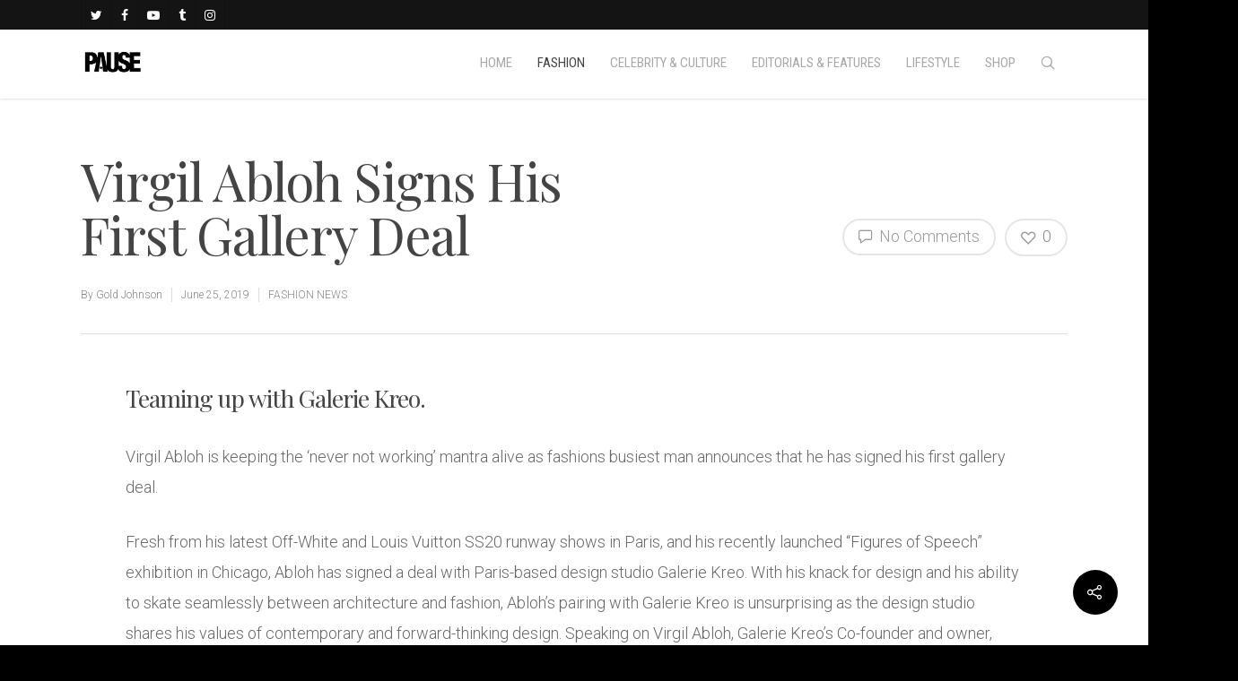

--- FILE ---
content_type: text/html; charset=UTF-8
request_url: https://pausemag.co.uk/2019/06/virgil-abloh-signs-his-first-gallary-deal/
body_size: 43106
content:
<!doctype html>


<html lang="en-GB" class="no-js">
<head>

<!-- Meta Tags -->
<meta http-equiv="Content-Type" content="text/html; charset=UTF-8" />


	<meta name="viewport" content="width=device-width, initial-scale=1, maximum-scale=1, user-scalable=0" />

	

<!--Shortcut icon-->

<title>Virgil Abloh Signs His First Gallery Deal &#8211; PAUSE Online | Men&#039;s Fashion, Street Style, Fashion News &amp; Streetwear</title>
<meta name='robots' content='max-image-preview:large' />
	<style>img:is([sizes="auto" i], [sizes^="auto," i]) { contain-intrinsic-size: 3000px 1500px }</style>
	<link rel='dns-prefetch' href='//maps.googleapis.com' />
<link rel='dns-prefetch' href='//maxcdn.bootstrapcdn.com' />
<link rel='dns-prefetch' href='//fonts.googleapis.com' />
<script type="text/javascript">
/* <![CDATA[ */
window._wpemojiSettings = {"baseUrl":"https:\/\/s.w.org\/images\/core\/emoji\/15.0.3\/72x72\/","ext":".png","svgUrl":"https:\/\/s.w.org\/images\/core\/emoji\/15.0.3\/svg\/","svgExt":".svg","source":{"concatemoji":"https:\/\/pausemag.co.uk\/wp-includes\/js\/wp-emoji-release.min.js?ver=1214a6fe67e9a725a861bf397a34f5b1"}};
/*! This file is auto-generated */
!function(i,n){var o,s,e;function c(e){try{var t={supportTests:e,timestamp:(new Date).valueOf()};sessionStorage.setItem(o,JSON.stringify(t))}catch(e){}}function p(e,t,n){e.clearRect(0,0,e.canvas.width,e.canvas.height),e.fillText(t,0,0);var t=new Uint32Array(e.getImageData(0,0,e.canvas.width,e.canvas.height).data),r=(e.clearRect(0,0,e.canvas.width,e.canvas.height),e.fillText(n,0,0),new Uint32Array(e.getImageData(0,0,e.canvas.width,e.canvas.height).data));return t.every(function(e,t){return e===r[t]})}function u(e,t,n){switch(t){case"flag":return n(e,"\ud83c\udff3\ufe0f\u200d\u26a7\ufe0f","\ud83c\udff3\ufe0f\u200b\u26a7\ufe0f")?!1:!n(e,"\ud83c\uddfa\ud83c\uddf3","\ud83c\uddfa\u200b\ud83c\uddf3")&&!n(e,"\ud83c\udff4\udb40\udc67\udb40\udc62\udb40\udc65\udb40\udc6e\udb40\udc67\udb40\udc7f","\ud83c\udff4\u200b\udb40\udc67\u200b\udb40\udc62\u200b\udb40\udc65\u200b\udb40\udc6e\u200b\udb40\udc67\u200b\udb40\udc7f");case"emoji":return!n(e,"\ud83d\udc26\u200d\u2b1b","\ud83d\udc26\u200b\u2b1b")}return!1}function f(e,t,n){var r="undefined"!=typeof WorkerGlobalScope&&self instanceof WorkerGlobalScope?new OffscreenCanvas(300,150):i.createElement("canvas"),a=r.getContext("2d",{willReadFrequently:!0}),o=(a.textBaseline="top",a.font="600 32px Arial",{});return e.forEach(function(e){o[e]=t(a,e,n)}),o}function t(e){var t=i.createElement("script");t.src=e,t.defer=!0,i.head.appendChild(t)}"undefined"!=typeof Promise&&(o="wpEmojiSettingsSupports",s=["flag","emoji"],n.supports={everything:!0,everythingExceptFlag:!0},e=new Promise(function(e){i.addEventListener("DOMContentLoaded",e,{once:!0})}),new Promise(function(t){var n=function(){try{var e=JSON.parse(sessionStorage.getItem(o));if("object"==typeof e&&"number"==typeof e.timestamp&&(new Date).valueOf()<e.timestamp+604800&&"object"==typeof e.supportTests)return e.supportTests}catch(e){}return null}();if(!n){if("undefined"!=typeof Worker&&"undefined"!=typeof OffscreenCanvas&&"undefined"!=typeof URL&&URL.createObjectURL&&"undefined"!=typeof Blob)try{var e="postMessage("+f.toString()+"("+[JSON.stringify(s),u.toString(),p.toString()].join(",")+"));",r=new Blob([e],{type:"text/javascript"}),a=new Worker(URL.createObjectURL(r),{name:"wpTestEmojiSupports"});return void(a.onmessage=function(e){c(n=e.data),a.terminate(),t(n)})}catch(e){}c(n=f(s,u,p))}t(n)}).then(function(e){for(var t in e)n.supports[t]=e[t],n.supports.everything=n.supports.everything&&n.supports[t],"flag"!==t&&(n.supports.everythingExceptFlag=n.supports.everythingExceptFlag&&n.supports[t]);n.supports.everythingExceptFlag=n.supports.everythingExceptFlag&&!n.supports.flag,n.DOMReady=!1,n.readyCallback=function(){n.DOMReady=!0}}).then(function(){return e}).then(function(){var e;n.supports.everything||(n.readyCallback(),(e=n.source||{}).concatemoji?t(e.concatemoji):e.wpemoji&&e.twemoji&&(t(e.twemoji),t(e.wpemoji)))}))}((window,document),window._wpemojiSettings);
/* ]]> */
</script>

<style id='wp-emoji-styles-inline-css' type='text/css'>

	img.wp-smiley, img.emoji {
		display: inline !important;
		border: none !important;
		box-shadow: none !important;
		height: 1em !important;
		width: 1em !important;
		margin: 0 0.07em !important;
		vertical-align: -0.1em !important;
		background: none !important;
		padding: 0 !important;
	}
</style>
<link rel='stylesheet' id='wp-block-library-css' href='https://pausemag.co.uk/wp-includes/css/dist/block-library/style.min.css?ver=1214a6fe67e9a725a861bf397a34f5b1' type='text/css' media='all' />
<style id='classic-theme-styles-inline-css' type='text/css'>
/*! This file is auto-generated */
.wp-block-button__link{color:#fff;background-color:#32373c;border-radius:9999px;box-shadow:none;text-decoration:none;padding:calc(.667em + 2px) calc(1.333em + 2px);font-size:1.125em}.wp-block-file__button{background:#32373c;color:#fff;text-decoration:none}
</style>
<style id='global-styles-inline-css' type='text/css'>
:root{--wp--preset--aspect-ratio--square: 1;--wp--preset--aspect-ratio--4-3: 4/3;--wp--preset--aspect-ratio--3-4: 3/4;--wp--preset--aspect-ratio--3-2: 3/2;--wp--preset--aspect-ratio--2-3: 2/3;--wp--preset--aspect-ratio--16-9: 16/9;--wp--preset--aspect-ratio--9-16: 9/16;--wp--preset--color--black: #000000;--wp--preset--color--cyan-bluish-gray: #abb8c3;--wp--preset--color--white: #ffffff;--wp--preset--color--pale-pink: #f78da7;--wp--preset--color--vivid-red: #cf2e2e;--wp--preset--color--luminous-vivid-orange: #ff6900;--wp--preset--color--luminous-vivid-amber: #fcb900;--wp--preset--color--light-green-cyan: #7bdcb5;--wp--preset--color--vivid-green-cyan: #00d084;--wp--preset--color--pale-cyan-blue: #8ed1fc;--wp--preset--color--vivid-cyan-blue: #0693e3;--wp--preset--color--vivid-purple: #9b51e0;--wp--preset--gradient--vivid-cyan-blue-to-vivid-purple: linear-gradient(135deg,rgba(6,147,227,1) 0%,rgb(155,81,224) 100%);--wp--preset--gradient--light-green-cyan-to-vivid-green-cyan: linear-gradient(135deg,rgb(122,220,180) 0%,rgb(0,208,130) 100%);--wp--preset--gradient--luminous-vivid-amber-to-luminous-vivid-orange: linear-gradient(135deg,rgba(252,185,0,1) 0%,rgba(255,105,0,1) 100%);--wp--preset--gradient--luminous-vivid-orange-to-vivid-red: linear-gradient(135deg,rgba(255,105,0,1) 0%,rgb(207,46,46) 100%);--wp--preset--gradient--very-light-gray-to-cyan-bluish-gray: linear-gradient(135deg,rgb(238,238,238) 0%,rgb(169,184,195) 100%);--wp--preset--gradient--cool-to-warm-spectrum: linear-gradient(135deg,rgb(74,234,220) 0%,rgb(151,120,209) 20%,rgb(207,42,186) 40%,rgb(238,44,130) 60%,rgb(251,105,98) 80%,rgb(254,248,76) 100%);--wp--preset--gradient--blush-light-purple: linear-gradient(135deg,rgb(255,206,236) 0%,rgb(152,150,240) 100%);--wp--preset--gradient--blush-bordeaux: linear-gradient(135deg,rgb(254,205,165) 0%,rgb(254,45,45) 50%,rgb(107,0,62) 100%);--wp--preset--gradient--luminous-dusk: linear-gradient(135deg,rgb(255,203,112) 0%,rgb(199,81,192) 50%,rgb(65,88,208) 100%);--wp--preset--gradient--pale-ocean: linear-gradient(135deg,rgb(255,245,203) 0%,rgb(182,227,212) 50%,rgb(51,167,181) 100%);--wp--preset--gradient--electric-grass: linear-gradient(135deg,rgb(202,248,128) 0%,rgb(113,206,126) 100%);--wp--preset--gradient--midnight: linear-gradient(135deg,rgb(2,3,129) 0%,rgb(40,116,252) 100%);--wp--preset--font-size--small: 13px;--wp--preset--font-size--medium: 20px;--wp--preset--font-size--large: 36px;--wp--preset--font-size--x-large: 42px;--wp--preset--spacing--20: 0.44rem;--wp--preset--spacing--30: 0.67rem;--wp--preset--spacing--40: 1rem;--wp--preset--spacing--50: 1.5rem;--wp--preset--spacing--60: 2.25rem;--wp--preset--spacing--70: 3.38rem;--wp--preset--spacing--80: 5.06rem;--wp--preset--shadow--natural: 6px 6px 9px rgba(0, 0, 0, 0.2);--wp--preset--shadow--deep: 12px 12px 50px rgba(0, 0, 0, 0.4);--wp--preset--shadow--sharp: 6px 6px 0px rgba(0, 0, 0, 0.2);--wp--preset--shadow--outlined: 6px 6px 0px -3px rgba(255, 255, 255, 1), 6px 6px rgba(0, 0, 0, 1);--wp--preset--shadow--crisp: 6px 6px 0px rgba(0, 0, 0, 1);}:where(.is-layout-flex){gap: 0.5em;}:where(.is-layout-grid){gap: 0.5em;}body .is-layout-flex{display: flex;}.is-layout-flex{flex-wrap: wrap;align-items: center;}.is-layout-flex > :is(*, div){margin: 0;}body .is-layout-grid{display: grid;}.is-layout-grid > :is(*, div){margin: 0;}:where(.wp-block-columns.is-layout-flex){gap: 2em;}:where(.wp-block-columns.is-layout-grid){gap: 2em;}:where(.wp-block-post-template.is-layout-flex){gap: 1.25em;}:where(.wp-block-post-template.is-layout-grid){gap: 1.25em;}.has-black-color{color: var(--wp--preset--color--black) !important;}.has-cyan-bluish-gray-color{color: var(--wp--preset--color--cyan-bluish-gray) !important;}.has-white-color{color: var(--wp--preset--color--white) !important;}.has-pale-pink-color{color: var(--wp--preset--color--pale-pink) !important;}.has-vivid-red-color{color: var(--wp--preset--color--vivid-red) !important;}.has-luminous-vivid-orange-color{color: var(--wp--preset--color--luminous-vivid-orange) !important;}.has-luminous-vivid-amber-color{color: var(--wp--preset--color--luminous-vivid-amber) !important;}.has-light-green-cyan-color{color: var(--wp--preset--color--light-green-cyan) !important;}.has-vivid-green-cyan-color{color: var(--wp--preset--color--vivid-green-cyan) !important;}.has-pale-cyan-blue-color{color: var(--wp--preset--color--pale-cyan-blue) !important;}.has-vivid-cyan-blue-color{color: var(--wp--preset--color--vivid-cyan-blue) !important;}.has-vivid-purple-color{color: var(--wp--preset--color--vivid-purple) !important;}.has-black-background-color{background-color: var(--wp--preset--color--black) !important;}.has-cyan-bluish-gray-background-color{background-color: var(--wp--preset--color--cyan-bluish-gray) !important;}.has-white-background-color{background-color: var(--wp--preset--color--white) !important;}.has-pale-pink-background-color{background-color: var(--wp--preset--color--pale-pink) !important;}.has-vivid-red-background-color{background-color: var(--wp--preset--color--vivid-red) !important;}.has-luminous-vivid-orange-background-color{background-color: var(--wp--preset--color--luminous-vivid-orange) !important;}.has-luminous-vivid-amber-background-color{background-color: var(--wp--preset--color--luminous-vivid-amber) !important;}.has-light-green-cyan-background-color{background-color: var(--wp--preset--color--light-green-cyan) !important;}.has-vivid-green-cyan-background-color{background-color: var(--wp--preset--color--vivid-green-cyan) !important;}.has-pale-cyan-blue-background-color{background-color: var(--wp--preset--color--pale-cyan-blue) !important;}.has-vivid-cyan-blue-background-color{background-color: var(--wp--preset--color--vivid-cyan-blue) !important;}.has-vivid-purple-background-color{background-color: var(--wp--preset--color--vivid-purple) !important;}.has-black-border-color{border-color: var(--wp--preset--color--black) !important;}.has-cyan-bluish-gray-border-color{border-color: var(--wp--preset--color--cyan-bluish-gray) !important;}.has-white-border-color{border-color: var(--wp--preset--color--white) !important;}.has-pale-pink-border-color{border-color: var(--wp--preset--color--pale-pink) !important;}.has-vivid-red-border-color{border-color: var(--wp--preset--color--vivid-red) !important;}.has-luminous-vivid-orange-border-color{border-color: var(--wp--preset--color--luminous-vivid-orange) !important;}.has-luminous-vivid-amber-border-color{border-color: var(--wp--preset--color--luminous-vivid-amber) !important;}.has-light-green-cyan-border-color{border-color: var(--wp--preset--color--light-green-cyan) !important;}.has-vivid-green-cyan-border-color{border-color: var(--wp--preset--color--vivid-green-cyan) !important;}.has-pale-cyan-blue-border-color{border-color: var(--wp--preset--color--pale-cyan-blue) !important;}.has-vivid-cyan-blue-border-color{border-color: var(--wp--preset--color--vivid-cyan-blue) !important;}.has-vivid-purple-border-color{border-color: var(--wp--preset--color--vivid-purple) !important;}.has-vivid-cyan-blue-to-vivid-purple-gradient-background{background: var(--wp--preset--gradient--vivid-cyan-blue-to-vivid-purple) !important;}.has-light-green-cyan-to-vivid-green-cyan-gradient-background{background: var(--wp--preset--gradient--light-green-cyan-to-vivid-green-cyan) !important;}.has-luminous-vivid-amber-to-luminous-vivid-orange-gradient-background{background: var(--wp--preset--gradient--luminous-vivid-amber-to-luminous-vivid-orange) !important;}.has-luminous-vivid-orange-to-vivid-red-gradient-background{background: var(--wp--preset--gradient--luminous-vivid-orange-to-vivid-red) !important;}.has-very-light-gray-to-cyan-bluish-gray-gradient-background{background: var(--wp--preset--gradient--very-light-gray-to-cyan-bluish-gray) !important;}.has-cool-to-warm-spectrum-gradient-background{background: var(--wp--preset--gradient--cool-to-warm-spectrum) !important;}.has-blush-light-purple-gradient-background{background: var(--wp--preset--gradient--blush-light-purple) !important;}.has-blush-bordeaux-gradient-background{background: var(--wp--preset--gradient--blush-bordeaux) !important;}.has-luminous-dusk-gradient-background{background: var(--wp--preset--gradient--luminous-dusk) !important;}.has-pale-ocean-gradient-background{background: var(--wp--preset--gradient--pale-ocean) !important;}.has-electric-grass-gradient-background{background: var(--wp--preset--gradient--electric-grass) !important;}.has-midnight-gradient-background{background: var(--wp--preset--gradient--midnight) !important;}.has-small-font-size{font-size: var(--wp--preset--font-size--small) !important;}.has-medium-font-size{font-size: var(--wp--preset--font-size--medium) !important;}.has-large-font-size{font-size: var(--wp--preset--font-size--large) !important;}.has-x-large-font-size{font-size: var(--wp--preset--font-size--x-large) !important;}
:where(.wp-block-post-template.is-layout-flex){gap: 1.25em;}:where(.wp-block-post-template.is-layout-grid){gap: 1.25em;}
:where(.wp-block-columns.is-layout-flex){gap: 2em;}:where(.wp-block-columns.is-layout-grid){gap: 2em;}
:root :where(.wp-block-pullquote){font-size: 1.5em;line-height: 1.6;}
</style>
<link rel='stylesheet' id='contact-form-7-css' href='https://pausemag.co.uk/wp-content/plugins/contact-form-7/includes/css/styles.css?ver=6.1.1' type='text/css' media='all' />
<link rel='stylesheet' id='sb_instagram_styles-css' href='https://pausemag.co.uk/wp-content/plugins/instagram-feed-pro/css/sb-instagram.css?ver=2.2' type='text/css' media='all' />
<link rel='stylesheet' id='sbi-font-awesome-css' href='https://maxcdn.bootstrapcdn.com/font-awesome/4.6.3/css/font-awesome.min.css?ver=4.6.3' type='text/css' media='all' />
<link rel='stylesheet' id='ubermenu-roboto-condensed-css' href='//fonts.googleapis.com/css?family=Roboto+Condensed%3A%2C300%2C400%2C700&#038;ver=1214a6fe67e9a725a861bf397a34f5b1' type='text/css' media='all' />
<link rel='stylesheet' id='wp-polls-css' href='https://pausemag.co.uk/wp-content/plugins/wp-polls/polls-css.css?ver=2.77.3' type='text/css' media='all' />
<style id='wp-polls-inline-css' type='text/css'>
.wp-polls .pollbar {
	margin: 1px;
	font-size: 6px;
	line-height: 8px;
	height: 8px;
	background-image: url('https://pausemag.co.uk/wp-content/plugins/wp-polls/images/default/pollbg.gif');
	border: 1px solid #c8c8c8;
}

</style>
<link rel='stylesheet' id='font-awesome-css' href='https://pausemag.co.uk/wp-content/themes/pause/css/font-awesome.min.css?ver=4.6.3' type='text/css' media='all' />
<link rel='stylesheet' id='parent-style-css' href='https://pausemag.co.uk/wp-content/themes/pause/style.css?ver=1214a6fe67e9a725a861bf397a34f5b1' type='text/css' media='all' />
<link rel='stylesheet' id='rgs-css' href='https://pausemag.co.uk/wp-content/themes/pause/css/rgs.css?ver=8.0' type='text/css' media='all' />
<link rel='stylesheet' id='main-styles-css' href='https://pausemag.co.uk/wp-content/themes/pause-child/style.css?ver=8.0.1' type='text/css' media='all' />
<style id='main-styles-inline-css' type='text/css'>
html:not(.page-trans-loaded) { background-color: #ffffff; }
</style>
<link rel='stylesheet' id='magnific-css' href='https://pausemag.co.uk/wp-content/themes/pause/css/magnific.css?ver=6.2' type='text/css' media='all' />
<!--[if lt IE 9]>
<link rel='stylesheet' id='nectar-ie8-css' href='https://pausemag.co.uk/wp-content/themes/pause/css/ie8.css?ver=1214a6fe67e9a725a861bf397a34f5b1' type='text/css' media='all' />
<![endif]-->
<link rel='stylesheet' id='responsive-css' href='https://pausemag.co.uk/wp-content/themes/pause/css/responsive.css?ver=8.0.1' type='text/css' media='all' />
<link rel='stylesheet' id='skin-ascend-css' href='https://pausemag.co.uk/wp-content/themes/pause/css/ascend.css?ver=8.0' type='text/css' media='all' />
<link rel='stylesheet' id='js_composer_front-css' href='https://pausemag.co.uk/wp-content/plugins/js_composer_salientold/assets/css/js_composer.min.css?ver=5.2.1' type='text/css' media='all' />
<link rel='stylesheet' id='ubermenu-css' href='https://pausemag.co.uk/wp-content/plugins/ubermenu/pro/assets/css/ubermenu.min.css?ver=3.2.7' type='text/css' media='all' />
<link rel='stylesheet' id='ubermenu-vanilla-css' href='https://pausemag.co.uk/wp-content/plugins/ubermenu/assets/css/skins/vanilla.css?ver=1214a6fe67e9a725a861bf397a34f5b1' type='text/css' media='all' />
<link rel='stylesheet' id='ubermenu-font-awesome-css' href='https://pausemag.co.uk/wp-content/plugins/ubermenu/assets/css/fontawesome/css/font-awesome.min.css?ver=4.3' type='text/css' media='all' />
<link rel='stylesheet' id='redux-google-fonts-salient_redux-css' href='https://fonts.googleapis.com/css?family=Roboto+Condensed%3A400%2C300%2C400italic%2C700%2C700italic%7CPlayfair+Display%3A400%7CRoboto%3A400%2C300%2C500&#038;subset=cyrillic%2Clatin&#038;ver=1758023316' type='text/css' media='all' />
<script type="text/javascript" src="https://pausemag.co.uk/wp-includes/js/jquery/jquery.min.js?ver=3.7.1" id="jquery-core-js"></script>
<script type="text/javascript" src="https://pausemag.co.uk/wp-includes/js/jquery/jquery-migrate.min.js?ver=3.4.1" id="jquery-migrate-js"></script>
<script type="text/javascript" src="https://pausemag.co.uk/wp-content/plugins/twitter-tweets/js/weblizar-fronend-twitter-tweets.js?ver=1" id="wl-weblizar-fronend-twitter-tweets-js"></script>
<script type="text/javascript" src="https://pausemag.co.uk/wp-content/themes/pause/js/modernizr.js?ver=2.6.2" id="modernizer-js"></script>
<link rel="https://api.w.org/" href="https://pausemag.co.uk/wp-json/" /><link rel="alternate" title="JSON" type="application/json" href="https://pausemag.co.uk/wp-json/wp/v2/posts/302088" /><link rel="EditURI" type="application/rsd+xml" title="RSD" href="https://pausemag.co.uk/xmlrpc.php?rsd" />
<link rel="canonical" href="https://pausemag.co.uk/2019/06/virgil-abloh-signs-his-first-gallary-deal/" />
<link rel='shortlink' href='https://pausemag.co.uk/?p=302088' />
<link rel="alternate" title="oEmbed (JSON)" type="application/json+oembed" href="https://pausemag.co.uk/wp-json/oembed/1.0/embed?url=https%3A%2F%2Fpausemag.co.uk%2F2019%2F06%2Fvirgil-abloh-signs-his-first-gallary-deal%2F" />
<link rel="alternate" title="oEmbed (XML)" type="text/xml+oembed" href="https://pausemag.co.uk/wp-json/oembed/1.0/embed?url=https%3A%2F%2Fpausemag.co.uk%2F2019%2F06%2Fvirgil-abloh-signs-his-first-gallary-deal%2F&#038;format=xml" />
<style id="ubermenu-custom-generated-css">
/** UberMenu Responsive Styles (Breakpoint Setting) **/
@media screen and (min-width: 770px){
  .ubermenu{ display:block !important; } .ubermenu-responsive .ubermenu-item.ubermenu-hide-desktop{ display:none !important; } .ubermenu-responsive.ubermenu-retractors-responsive .ubermenu-retractor-mobile{ display:none; }   /* Force current submenu always open but below others */ .ubermenu-force-current-submenu .ubermenu-item-level-0.ubermenu-current-menu-item > .ubermenu-submenu-drop, .ubermenu-force-current-submenu .ubermenu-item-level-0.ubermenu-current-menu-ancestor > .ubermenu-submenu-drop {     display: block!important;     opacity: 1!important;     visibility: visible!important;     margin: 0!important;     top: auto!important;     height: auto;     z-index:19; }   /* Invert Horizontal menu to make subs go up */ .ubermenu-invert.ubermenu-horizontal .ubermenu-item-level-0 > .ubermenu-submenu-drop{      top:auto;      bottom:100%; } .ubermenu-invert.ubermenu-horizontal.ubermenu-sub-indicators .ubermenu-item-level-0.ubermenu-has-submenu-drop > .ubermenu-target:after{      content:"\f106"; } /* Make second level flyouts fly up */ .ubermenu-invert.ubermenu-horizontal .ubermenu-submenu .ubermenu-item.ubermenu-active > .ubermenu-submenu-type-flyout{     top:auto;     bottom:0; } /* Clip the submenus properly when inverted */ .ubermenu-invert.ubermenu-horizontal .ubermenu-item-level-0 > .ubermenu-submenu-drop{     clip: rect(-5000px,5000px,auto,-5000px); }    /* Invert Vertical menu to make subs go left */ .ubermenu-invert.ubermenu-vertical .ubermenu-item-level-0 > .ubermenu-submenu-drop{   right:100%;   left:auto; } .ubermenu-invert.ubermenu-vertical.ubermenu-sub-indicators .ubermenu-item-level-0.ubermenu-item-has-children > a.ubermenu-target:after{   right:auto;   left:10px;   margin-top:-7px;   content:"\f104"; } .ubermenu-vertical.ubermenu-invert .ubermenu-item > .ubermenu-submenu-drop {   clip: rect(-5000px,5000px,5000px,-5000px); } .ubermenu-responsive-toggle{ display:none; }
}
@media screen and (max-width: 769px){
   .ubermenu-responsive-toggle, .ubermenu-sticky-toggle-wrapper { display: block; }  .ubermenu-responsive{ width:100%; max-height:500px; visibility:visible; overflow:visible;  -webkit-transition:max-height 1s ease-in; transition:max-height .3s ease-in; } .ubermenu-responsive.ubermenu-items-align-center{     text-align:left; } .ubermenu-responsive.ubermenu{ margin:0; } .ubermenu-responsive.ubermenu .ubermenu-nav{ display:block; }  .ubermenu-responsive.ubermenu-responsive-nocollapse, .ubermenu-repsonsive.ubermenu-no-transitions{ display:block; max-height:none; }  .ubermenu-responsive.ubermenu-responsive-collapse{ max-height:none; visibility:visible; overflow:visible; } .ubermenu-responsive.ubermenu-responsive-collapse{ max-height:0; overflow:hidden !important; visibility:hidden; } .ubermenu-responsive.ubermenu-in-transition, .ubermenu-responsive.ubermenu-in-transition .ubermenu-nav{ overflow:hidden !important; visibility:visible; } .ubermenu-responsive.ubermenu-responsive-collapse:not(.ubermenu-in-transition){ border-top-width:0; border-bottom-width:0; } .ubermenu-responsive.ubermenu-responsive-collapse .ubermenu-item .ubermenu-submenu{ display:none; }  .ubermenu-responsive .ubermenu-item-level-0{ width:50%; } .ubermenu-responsive.ubermenu-responsive-single-column .ubermenu-item-level-0{ float:none; clear:both; width:100%; } .ubermenu-responsive .ubermenu-item.ubermenu-item-level-0 > .ubermenu-target{ border:none; box-shadow:none; } .ubermenu-responsive .ubermenu-item.ubermenu-has-submenu-flyout{ position:static; } .ubermenu-responsive.ubermenu-sub-indicators .ubermenu-submenu-type-flyout .ubermenu-has-submenu-drop > .ubermenu-target:after{ content:"\f107"; }  .ubermenu-responsive .ubermenu-nav .ubermenu-item .ubermenu-submenu.ubermenu-submenu-drop{ width:100%; min-width:100%; max-width:100%; top:auto; left:0 !important; } .ubermenu-responsive.ubermenu-has-border .ubermenu-nav .ubermenu-item .ubermenu-submenu.ubermenu-submenu-drop{ left: -1px !important; /* For borders */ } .ubermenu-responsive .ubermenu-submenu.ubermenu-submenu-type-mega > .ubermenu-item.ubermenu-column{ min-height:0; border-left:none;  float:left; /* override left/center/right content alignment */ display:block; } .ubermenu-responsive .ubermenu-item.ubermenu-active > .ubermenu-submenu.ubermenu-submenu-type-mega{     max-height:none;     height:auto;/*prevent overflow scrolling since android is still finicky*/     overflow:visible; } .ubermenu-responsive.ubermenu-transition-slide .ubermenu-item.ubermenu-in-transition > .ubermenu-submenu-drop{ max-height:1000px; /* because of slide transition */ } .ubermenu .ubermenu-submenu-type-flyout .ubermenu-submenu-type-mega{ min-height:0; } .ubermenu.ubermenu-responsive .ubermenu-column, .ubermenu.ubermenu-responsive .ubermenu-column-auto{ min-width:50%; } .ubermenu.ubermenu-responsive .ubermenu-autoclear > .ubermenu-column{ clear:none; } .ubermenu.ubermenu-responsive .ubermenu-column:nth-of-type(2n+1){ clear:both; } .ubermenu.ubermenu-responsive .ubermenu-submenu-retractor-top:not(.ubermenu-submenu-retractor-top-2) .ubermenu-column:nth-of-type(2n+1){ clear:none; } .ubermenu.ubermenu-responsive .ubermenu-submenu-retractor-top:not(.ubermenu-submenu-retractor-top-2) .ubermenu-column:nth-of-type(2n+2){ clear:both; }  .ubermenu-responsive-single-column-subs .ubermenu-submenu .ubermenu-item { float: none; clear: both; width: 100%; min-width: 100%; }   .ubermenu.ubermenu-responsive .ubermenu-tabs, .ubermenu.ubermenu-responsive .ubermenu-tabs-group, .ubermenu.ubermenu-responsive .ubermenu-tab, .ubermenu.ubermenu-responsive .ubermenu-tab-content-panel{ /** TABS SHOULD BE 100%  ACCORDION */ width:100%; min-width:100%; max-width:100%; left:0; } .ubermenu.ubermenu-responsive .ubermenu-tabs, .ubermenu.ubermenu-responsive .ubermenu-tab-content-panel{ min-height:0 !important;/* Override Inline Style from JS */ } .ubermenu.ubermenu-responsive .ubermenu-tabs{ z-index:15; } .ubermenu.ubermenu-responsive .ubermenu-tab-content-panel{ z-index:20; } /* Tab Layering */ .ubermenu-responsive .ubermenu-tab{ position:relative; } .ubermenu-responsive .ubermenu-tab.ubermenu-active{ position:relative; z-index:20; } .ubermenu-responsive .ubermenu-tab > .ubermenu-target{ border-width:0 0 1px 0; } .ubermenu-responsive.ubermenu-sub-indicators .ubermenu-tabs > .ubermenu-tabs-group > .ubermenu-tab.ubermenu-has-submenu-drop > .ubermenu-target:after{ content:"\f107"; }  .ubermenu-responsive .ubermenu-tabs > .ubermenu-tabs-group > .ubermenu-tab > .ubermenu-tab-content-panel{ top:auto; border-width:1px; } .ubermenu-responsive .ubermenu-tab-layout-bottom > .ubermenu-tabs-group{ /*position:relative;*/ }   .ubermenu-reponsive .ubermenu-item-level-0 > .ubermenu-submenu-type-stack{ /* Top Level Stack Columns */ position:relative; }  .ubermenu-responsive .ubermenu-submenu-type-stack .ubermenu-column, .ubermenu-responsive .ubermenu-submenu-type-stack .ubermenu-column-auto{ /* Stack Columns */ width:100%; max-width:100%; }   .ubermenu-responsive .ubermenu-item-mini{ /* Mini items */ min-width:0; width:auto; float:left; clear:none !important; } .ubermenu-responsive .ubermenu-item.ubermenu-item-mini > a.ubermenu-target{ padding-left:20px; padding-right:20px; }   .ubermenu-responsive .ubermenu-item.ubermenu-hide-mobile{ /* Hiding items */ display:none !important; }  .ubermenu-responsive.ubermenu-hide-bkgs .ubermenu-submenu.ubermenu-submenu-bkg-img{ /** Hide Background Images in Submenu */ background-image:none; } .ubermenu.ubermenu-responsive .ubermenu-item-level-0.ubermenu-item-mini{ min-width:0; width:auto; } .ubermenu-vertical .ubermenu-item.ubermenu-item-level-0{ width:100%; } .ubermenu-vertical.ubermenu-sub-indicators .ubermenu-item-level-0.ubermenu-item-has-children > .ubermenu-target:after{ content:'\f107'; } .ubermenu-vertical .ubermenu-item.ubermenu-item-level-0.ubermenu-relative.ubermenu-active > .ubermenu-submenu-drop.ubermenu-submenu-align-vertical_parent_item{     top:auto; } .ubermenu-responsive-toggle{ display:block; }
}
@media screen and (max-width: 480px){
  .ubermenu.ubermenu-responsive .ubermenu-item-level-0{ width:100%; } .ubermenu.ubermenu-responsive .ubermenu-column, .ubermenu.ubermenu-responsive .ubermenu-column-auto{ min-width:100%; } 
}


/** UberMenu Custom Menu Styles (Customizer) **/
/* main */
.ubermenu-main { margin-top:-22px; background-color:#ffffff; background:-webkit-gradient(linear,left top,left bottom,from(#ffffff),to(#ffffff)); background:-webkit-linear-gradient(top,#ffffff,#ffffff); background:-moz-linear-gradient(top,#ffffff,#ffffff); background:-ms-linear-gradient(top,#ffffff,#ffffff); background:-o-linear-gradient(top,#ffffff,#ffffff); background:linear-gradient(top,#ffffff,#ffffff); }
.ubermenu.ubermenu-main { background:none; border:none; box-shadow:none; }
.ubermenu.ubermenu-main .ubermenu-item-level-0 > .ubermenu-target { border:none; box-shadow:none; }
.ubermenu.ubermenu-main.ubermenu-horizontal .ubermenu-submenu-drop.ubermenu-submenu-align-left_edge_bar, .ubermenu.ubermenu-main.ubermenu-horizontal .ubermenu-submenu-drop.ubermenu-submenu-align-full_width { left:0; }
.ubermenu.ubermenu-main.ubermenu-horizontal .ubermenu-item-level-0.ubermenu-active > .ubermenu-submenu-drop, .ubermenu.ubermenu-main.ubermenu-horizontal:not(.ubermenu-transition-shift) .ubermenu-item-level-0 > .ubermenu-submenu-drop { margin-top:0; }
.ubermenu-main .ubermenu-item-level-0 > .ubermenu-target { font-size:15px; text-transform:uppercase; color:#a8a8a8; padding-left:14px; padding-right:14px; }
.ubermenu-main .ubermenu-nav .ubermenu-item.ubermenu-item-level-0 > .ubermenu-target { font-weight:normal; }
.ubermenu.ubermenu-main .ubermenu-item-level-0:hover > .ubermenu-target, .ubermenu-main .ubermenu-item-level-0.ubermenu-active > .ubermenu-target { color:#ffd800; }
.ubermenu-main .ubermenu-item.ubermenu-item-level-0 > .ubermenu-highlight { background:#ffffff; }
.ubermenu-main .ubermenu-item-level-0 > .ubermenu-target, .ubermenu-main .ubermenu-item-level-0 > .ubermenu-custom-content.ubermenu-custom-content-padded { padding-top:30px; padding-bottom:30px; }
.ubermenu-main.ubermenu-sub-indicators .ubermenu-item-level-0.ubermenu-has-submenu-drop > .ubermenu-target:not(.ubermenu-noindicator) { padding-right:29px; }
.ubermenu-main.ubermenu-sub-indicators .ubermenu-item-level-0.ubermenu-has-submenu-drop > .ubermenu-target.ubermenu-noindicator { padding-right:14px; }
.ubermenu-main .ubermenu-submenu.ubermenu-submenu-drop { background-color:#ffffff; }
.ubermenu-main .ubermenu-submenu .ubermenu-item-header > .ubermenu-target { background-color:#ffffff; }
.ubermenu-main .ubermenu-submenu .ubermenu-item-header.ubermenu-has-submenu-stack > .ubermenu-target { border:none; }
.ubermenu-main .ubermenu-submenu-type-stack { padding-top:0; }
.ubermenu-main .ubermenu-item-normal > .ubermenu-target { font-size:15px; }
.ubermenu.ubermenu-main .ubermenu-tabs .ubermenu-tabs-group > .ubermenu-tab > .ubermenu-target { font-size:15px; }
.ubermenu.ubermenu-main .ubermenu-tabs .ubermenu-tabs-group { background-color:#efefef; }
.ubermenu.ubermenu-main .ubermenu-tab > .ubermenu-target { color:#0a0a0a; }
.ubermenu.ubermenu-main .ubermenu-submenu .ubermenu-tab.ubermenu-active > .ubermenu-target { color:#ffffff; }
.ubermenu.ubermenu-main .ubermenu-tab.ubermenu-active > .ubermenu-target { background-color:#ffffff; }
.ubermenu.ubermenu-main .ubermenu-tab-content-panel { background-color:#ffffff; }
.ubermenu.ubermenu-main .ubermenu-tabs-group .ubermenu-item-header > .ubermenu-target { color:#ffffff !important; }
.ubermenu.ubermenu-main .ubermenu-tabs-group .ubermenu-item-normal > .ubermenu-target { color:#ffffff !important; }
.ubermenu.ubermenu-main .ubermenu-tabs-group .ubermenu-target > .ubermenu-target-description { color:#0a0a0a !important; }
.ubermenu.ubermenu-main .ubermenu-tabs-group { border-color:#006584; }
.ubermenu-main, .ubermenu-main .ubermenu-target, .ubermenu-main .ubermenu-nav .ubermenu-item-level-0 .ubermenu-target, .ubermenu-main div, .ubermenu-main p, .ubermenu-main input { font-family:'Roboto Condensed', sans-serif; font-weight:400; }


/** UberMenu Custom Menu Item Styles (Menu Item Settings) **/
/* 201458 */.ubermenu .ubermenu-item.ubermenu-item-201458 > .ubermenu-target { background:#000000; }
            .ubermenu .ubermenu-item.ubermenu-item-201458.ubermenu-active > .ubermenu-target, .ubermenu .ubermenu-item.ubermenu-item-201458 > .ubermenu-target:hover, .ubermenu .ubermenu-submenu .ubermenu-item.ubermenu-item-201458.ubermenu-active > .ubermenu-target, .ubermenu .ubermenu-submenu .ubermenu-item.ubermenu-item-201458 > .ubermenu-target:hover { background:#2d2d2d; }
            .ubermenu .ubermenu-item.ubermenu-item-201458.ubermenu-active > .ubermenu-target, .ubermenu .ubermenu-item.ubermenu-item-201458:hover > .ubermenu-target, .ubermenu .ubermenu-submenu .ubermenu-item.ubermenu-item-201458.ubermenu-active > .ubermenu-target, .ubermenu .ubermenu-submenu .ubermenu-item.ubermenu-item-201458:hover > .ubermenu-target { color:#ffd800; }
            .ubermenu .ubermenu-item.ubermenu-item-201458.ubermenu-current-menu-item > .ubermenu-target,.ubermenu .ubermenu-item.ubermenu-item-201458.ubermenu-current-menu-ancestor > .ubermenu-target { background:#000000; }
/* 201461 */.ubermenu .ubermenu-item.ubermenu-item-201461 > .ubermenu-target { background:#000000; }
            .ubermenu .ubermenu-item.ubermenu-item-201461.ubermenu-active > .ubermenu-target, .ubermenu .ubermenu-item.ubermenu-item-201461 > .ubermenu-target:hover, .ubermenu .ubermenu-submenu .ubermenu-item.ubermenu-item-201461.ubermenu-active > .ubermenu-target, .ubermenu .ubermenu-submenu .ubermenu-item.ubermenu-item-201461 > .ubermenu-target:hover { background:#2d2d2d; }
            .ubermenu .ubermenu-item.ubermenu-item-201461.ubermenu-active > .ubermenu-target, .ubermenu .ubermenu-item.ubermenu-item-201461:hover > .ubermenu-target, .ubermenu .ubermenu-submenu .ubermenu-item.ubermenu-item-201461.ubermenu-active > .ubermenu-target, .ubermenu .ubermenu-submenu .ubermenu-item.ubermenu-item-201461:hover > .ubermenu-target { color:#ffd800; }
            .ubermenu .ubermenu-item.ubermenu-item-201461.ubermenu-current-menu-item > .ubermenu-target,.ubermenu .ubermenu-item.ubermenu-item-201461.ubermenu-current-menu-ancestor > .ubermenu-target { background:#000000; }
/* 201470 */.ubermenu .ubermenu-item.ubermenu-item-201470 > .ubermenu-target { background:#000000; }
            .ubermenu .ubermenu-item.ubermenu-item-201470.ubermenu-active > .ubermenu-target, .ubermenu .ubermenu-item.ubermenu-item-201470 > .ubermenu-target:hover, .ubermenu .ubermenu-submenu .ubermenu-item.ubermenu-item-201470.ubermenu-active > .ubermenu-target, .ubermenu .ubermenu-submenu .ubermenu-item.ubermenu-item-201470 > .ubermenu-target:hover { background:#2d2d2d; }
            .ubermenu .ubermenu-item.ubermenu-item-201470.ubermenu-active > .ubermenu-target, .ubermenu .ubermenu-item.ubermenu-item-201470:hover > .ubermenu-target, .ubermenu .ubermenu-submenu .ubermenu-item.ubermenu-item-201470.ubermenu-active > .ubermenu-target, .ubermenu .ubermenu-submenu .ubermenu-item.ubermenu-item-201470:hover > .ubermenu-target { color:#ffd800; }
            .ubermenu .ubermenu-item.ubermenu-item-201470.ubermenu-current-menu-item > .ubermenu-target,.ubermenu .ubermenu-item.ubermenu-item-201470.ubermenu-current-menu-ancestor > .ubermenu-target { background:#000000; }
/* 201472 */.ubermenu .ubermenu-item.ubermenu-item-201472 > .ubermenu-target { background:#000000; }
            .ubermenu .ubermenu-item.ubermenu-item-201472.ubermenu-active > .ubermenu-target, .ubermenu .ubermenu-item.ubermenu-item-201472 > .ubermenu-target:hover, .ubermenu .ubermenu-submenu .ubermenu-item.ubermenu-item-201472.ubermenu-active > .ubermenu-target, .ubermenu .ubermenu-submenu .ubermenu-item.ubermenu-item-201472 > .ubermenu-target:hover { background:#2d2d2d; }
            .ubermenu .ubermenu-item.ubermenu-item-201472.ubermenu-active > .ubermenu-target, .ubermenu .ubermenu-item.ubermenu-item-201472:hover > .ubermenu-target, .ubermenu .ubermenu-submenu .ubermenu-item.ubermenu-item-201472.ubermenu-active > .ubermenu-target, .ubermenu .ubermenu-submenu .ubermenu-item.ubermenu-item-201472:hover > .ubermenu-target { color:#ffd800; }
            .ubermenu .ubermenu-item.ubermenu-item-201472.ubermenu-current-menu-item > .ubermenu-target,.ubermenu .ubermenu-item.ubermenu-item-201472.ubermenu-current-menu-ancestor > .ubermenu-target { background:#000000; }
/* 201476 */.ubermenu .ubermenu-item.ubermenu-item-201476 > .ubermenu-target { background:#000000; }
            .ubermenu .ubermenu-item.ubermenu-item-201476.ubermenu-active > .ubermenu-target, .ubermenu .ubermenu-item.ubermenu-item-201476 > .ubermenu-target:hover, .ubermenu .ubermenu-submenu .ubermenu-item.ubermenu-item-201476.ubermenu-active > .ubermenu-target, .ubermenu .ubermenu-submenu .ubermenu-item.ubermenu-item-201476 > .ubermenu-target:hover { background:#2d2d2d; }
            .ubermenu .ubermenu-item.ubermenu-item-201476.ubermenu-active > .ubermenu-target, .ubermenu .ubermenu-item.ubermenu-item-201476:hover > .ubermenu-target, .ubermenu .ubermenu-submenu .ubermenu-item.ubermenu-item-201476.ubermenu-active > .ubermenu-target, .ubermenu .ubermenu-submenu .ubermenu-item.ubermenu-item-201476:hover > .ubermenu-target { color:#ffd800; }
            .ubermenu .ubermenu-item.ubermenu-item-201476.ubermenu-current-menu-item > .ubermenu-target,.ubermenu .ubermenu-item.ubermenu-item-201476.ubermenu-current-menu-ancestor > .ubermenu-target { background:#000000; }
/* 201478 */.ubermenu .ubermenu-item.ubermenu-item-201478 > .ubermenu-target { background:#000000; }
            .ubermenu .ubermenu-item.ubermenu-item-201478.ubermenu-active > .ubermenu-target, .ubermenu .ubermenu-item.ubermenu-item-201478 > .ubermenu-target:hover, .ubermenu .ubermenu-submenu .ubermenu-item.ubermenu-item-201478.ubermenu-active > .ubermenu-target, .ubermenu .ubermenu-submenu .ubermenu-item.ubermenu-item-201478 > .ubermenu-target:hover { background:#2d2d2d; }
            .ubermenu .ubermenu-item.ubermenu-item-201478.ubermenu-active > .ubermenu-target, .ubermenu .ubermenu-item.ubermenu-item-201478:hover > .ubermenu-target, .ubermenu .ubermenu-submenu .ubermenu-item.ubermenu-item-201478.ubermenu-active > .ubermenu-target, .ubermenu .ubermenu-submenu .ubermenu-item.ubermenu-item-201478:hover > .ubermenu-target { color:#ffd800; }
            .ubermenu .ubermenu-item.ubermenu-item-201478.ubermenu-current-menu-item > .ubermenu-target,.ubermenu .ubermenu-item.ubermenu-item-201478.ubermenu-current-menu-ancestor > .ubermenu-target { background:#000000; }
/* 201482 */.ubermenu .ubermenu-item.ubermenu-item-201482 > .ubermenu-target { background:#000000; }
            .ubermenu .ubermenu-item.ubermenu-item-201482.ubermenu-active > .ubermenu-target, .ubermenu .ubermenu-item.ubermenu-item-201482 > .ubermenu-target:hover, .ubermenu .ubermenu-submenu .ubermenu-item.ubermenu-item-201482.ubermenu-active > .ubermenu-target, .ubermenu .ubermenu-submenu .ubermenu-item.ubermenu-item-201482 > .ubermenu-target:hover { background:#2d2d2d; }
            .ubermenu .ubermenu-item.ubermenu-item-201482.ubermenu-active > .ubermenu-target, .ubermenu .ubermenu-item.ubermenu-item-201482:hover > .ubermenu-target, .ubermenu .ubermenu-submenu .ubermenu-item.ubermenu-item-201482.ubermenu-active > .ubermenu-target, .ubermenu .ubermenu-submenu .ubermenu-item.ubermenu-item-201482:hover > .ubermenu-target { color:#ffd800; }
            .ubermenu .ubermenu-item.ubermenu-item-201482.ubermenu-current-menu-item > .ubermenu-target,.ubermenu .ubermenu-item.ubermenu-item-201482.ubermenu-current-menu-ancestor > .ubermenu-target { background:#000000; }
/* 201485 */.ubermenu .ubermenu-item.ubermenu-item-201485 > .ubermenu-target { background:#000000; }
            .ubermenu .ubermenu-item.ubermenu-item-201485.ubermenu-active > .ubermenu-target, .ubermenu .ubermenu-item.ubermenu-item-201485 > .ubermenu-target:hover, .ubermenu .ubermenu-submenu .ubermenu-item.ubermenu-item-201485.ubermenu-active > .ubermenu-target, .ubermenu .ubermenu-submenu .ubermenu-item.ubermenu-item-201485 > .ubermenu-target:hover { background:#2d2d2d; }
            .ubermenu .ubermenu-item.ubermenu-item-201485.ubermenu-active > .ubermenu-target, .ubermenu .ubermenu-item.ubermenu-item-201485:hover > .ubermenu-target, .ubermenu .ubermenu-submenu .ubermenu-item.ubermenu-item-201485.ubermenu-active > .ubermenu-target, .ubermenu .ubermenu-submenu .ubermenu-item.ubermenu-item-201485:hover > .ubermenu-target { color:#ffd800; }
            .ubermenu .ubermenu-item.ubermenu-item-201485.ubermenu-current-menu-item > .ubermenu-target,.ubermenu .ubermenu-item.ubermenu-item-201485.ubermenu-current-menu-ancestor > .ubermenu-target { background:#000000; }
/* 201483 */.ubermenu .ubermenu-item.ubermenu-item-201483 > .ubermenu-target { background:#000000; }
            .ubermenu .ubermenu-item.ubermenu-item-201483.ubermenu-active > .ubermenu-target, .ubermenu .ubermenu-item.ubermenu-item-201483 > .ubermenu-target:hover, .ubermenu .ubermenu-submenu .ubermenu-item.ubermenu-item-201483.ubermenu-active > .ubermenu-target, .ubermenu .ubermenu-submenu .ubermenu-item.ubermenu-item-201483 > .ubermenu-target:hover { background:#2d2d2d; }
            .ubermenu .ubermenu-item.ubermenu-item-201483.ubermenu-active > .ubermenu-target, .ubermenu .ubermenu-item.ubermenu-item-201483:hover > .ubermenu-target, .ubermenu .ubermenu-submenu .ubermenu-item.ubermenu-item-201483.ubermenu-active > .ubermenu-target, .ubermenu .ubermenu-submenu .ubermenu-item.ubermenu-item-201483:hover > .ubermenu-target { color:#ffd800; }
            .ubermenu .ubermenu-item.ubermenu-item-201483.ubermenu-current-menu-item > .ubermenu-target,.ubermenu .ubermenu-item.ubermenu-item-201483.ubermenu-current-menu-ancestor > .ubermenu-target { background:#000000; }
/* 201492 */.ubermenu .ubermenu-item.ubermenu-item-201492 > .ubermenu-target { background:#000000; }
            .ubermenu .ubermenu-item.ubermenu-item-201492.ubermenu-active > .ubermenu-target, .ubermenu .ubermenu-item.ubermenu-item-201492 > .ubermenu-target:hover, .ubermenu .ubermenu-submenu .ubermenu-item.ubermenu-item-201492.ubermenu-active > .ubermenu-target, .ubermenu .ubermenu-submenu .ubermenu-item.ubermenu-item-201492 > .ubermenu-target:hover { background:#2d2d2d; }
            .ubermenu .ubermenu-item.ubermenu-item-201492.ubermenu-active > .ubermenu-target, .ubermenu .ubermenu-item.ubermenu-item-201492:hover > .ubermenu-target, .ubermenu .ubermenu-submenu .ubermenu-item.ubermenu-item-201492.ubermenu-active > .ubermenu-target, .ubermenu .ubermenu-submenu .ubermenu-item.ubermenu-item-201492:hover > .ubermenu-target { color:#ffd800; }
            .ubermenu .ubermenu-item.ubermenu-item-201492.ubermenu-current-menu-item > .ubermenu-target,.ubermenu .ubermenu-item.ubermenu-item-201492.ubermenu-current-menu-ancestor > .ubermenu-target { background:#000000; }
/* 201493 */.ubermenu .ubermenu-item.ubermenu-item-201493 > .ubermenu-target { background:#000000; }
            .ubermenu .ubermenu-item.ubermenu-item-201493.ubermenu-active > .ubermenu-target, .ubermenu .ubermenu-item.ubermenu-item-201493 > .ubermenu-target:hover, .ubermenu .ubermenu-submenu .ubermenu-item.ubermenu-item-201493.ubermenu-active > .ubermenu-target, .ubermenu .ubermenu-submenu .ubermenu-item.ubermenu-item-201493 > .ubermenu-target:hover { background:#2d2d2d; }
            .ubermenu .ubermenu-item.ubermenu-item-201493.ubermenu-active > .ubermenu-target, .ubermenu .ubermenu-item.ubermenu-item-201493:hover > .ubermenu-target, .ubermenu .ubermenu-submenu .ubermenu-item.ubermenu-item-201493.ubermenu-active > .ubermenu-target, .ubermenu .ubermenu-submenu .ubermenu-item.ubermenu-item-201493:hover > .ubermenu-target { color:#ffd800; }
            .ubermenu .ubermenu-item.ubermenu-item-201493.ubermenu-current-menu-item > .ubermenu-target,.ubermenu .ubermenu-item.ubermenu-item-201493.ubermenu-current-menu-ancestor > .ubermenu-target { background:#000000; }
/* 202994 */.ubermenu .ubermenu-item.ubermenu-item-202994 > .ubermenu-target { background:#000000; color:#ffffff; }
            .ubermenu .ubermenu-item.ubermenu-item-202994.ubermenu-active > .ubermenu-target, .ubermenu .ubermenu-item.ubermenu-item-202994 > .ubermenu-target:hover, .ubermenu .ubermenu-submenu .ubermenu-item.ubermenu-item-202994.ubermenu-active > .ubermenu-target, .ubermenu .ubermenu-submenu .ubermenu-item.ubermenu-item-202994 > .ubermenu-target:hover { background:#2d2d2d; }
            .ubermenu .ubermenu-item.ubermenu-item-202994.ubermenu-active > .ubermenu-target, .ubermenu .ubermenu-item.ubermenu-item-202994:hover > .ubermenu-target, .ubermenu .ubermenu-submenu .ubermenu-item.ubermenu-item-202994.ubermenu-active > .ubermenu-target, .ubermenu .ubermenu-submenu .ubermenu-item.ubermenu-item-202994:hover > .ubermenu-target { color:#ffd800; }
            .ubermenu .ubermenu-item.ubermenu-item-202994.ubermenu-current-menu-item > .ubermenu-target,.ubermenu .ubermenu-item.ubermenu-item-202994.ubermenu-current-menu-ancestor > .ubermenu-target { background:#000000; }
/* 201504 */.ubermenu .ubermenu-item.ubermenu-item-201504 > .ubermenu-target { background:#000000; color:#ffffff; }
            .ubermenu .ubermenu-item.ubermenu-item-201504.ubermenu-active > .ubermenu-target, .ubermenu .ubermenu-item.ubermenu-item-201504 > .ubermenu-target:hover, .ubermenu .ubermenu-submenu .ubermenu-item.ubermenu-item-201504.ubermenu-active > .ubermenu-target, .ubermenu .ubermenu-submenu .ubermenu-item.ubermenu-item-201504 > .ubermenu-target:hover { background:#2d2d2d; }
            .ubermenu .ubermenu-item.ubermenu-item-201504.ubermenu-active > .ubermenu-target, .ubermenu .ubermenu-item.ubermenu-item-201504:hover > .ubermenu-target, .ubermenu .ubermenu-submenu .ubermenu-item.ubermenu-item-201504.ubermenu-active > .ubermenu-target, .ubermenu .ubermenu-submenu .ubermenu-item.ubermenu-item-201504:hover > .ubermenu-target { color:#ffd800; }
            .ubermenu .ubermenu-item.ubermenu-item-201504.ubermenu-current-menu-item > .ubermenu-target,.ubermenu .ubermenu-item.ubermenu-item-201504.ubermenu-current-menu-ancestor > .ubermenu-target { background:#000000; }
/* 573925 */.ubermenu .ubermenu-item.ubermenu-item-573925 > .ubermenu-target { background:#000000; color:#ffffff; }
            .ubermenu .ubermenu-item.ubermenu-item-573925.ubermenu-active > .ubermenu-target, .ubermenu .ubermenu-item.ubermenu-item-573925 > .ubermenu-target:hover, .ubermenu .ubermenu-submenu .ubermenu-item.ubermenu-item-573925.ubermenu-active > .ubermenu-target, .ubermenu .ubermenu-submenu .ubermenu-item.ubermenu-item-573925 > .ubermenu-target:hover { background:#2d2d2d; }
            .ubermenu .ubermenu-item.ubermenu-item-573925.ubermenu-active > .ubermenu-target, .ubermenu .ubermenu-item.ubermenu-item-573925:hover > .ubermenu-target, .ubermenu .ubermenu-submenu .ubermenu-item.ubermenu-item-573925.ubermenu-active > .ubermenu-target, .ubermenu .ubermenu-submenu .ubermenu-item.ubermenu-item-573925:hover > .ubermenu-target { color:#ffd800; }
            .ubermenu .ubermenu-item.ubermenu-item-573925.ubermenu-current-menu-item > .ubermenu-target,.ubermenu .ubermenu-item.ubermenu-item-573925.ubermenu-current-menu-ancestor > .ubermenu-target { background:#000000; }
/* 573930 */.ubermenu .ubermenu-item.ubermenu-item-573930 > .ubermenu-target { background:#000000; color:#ffffff; }
            .ubermenu .ubermenu-item.ubermenu-item-573930.ubermenu-active > .ubermenu-target, .ubermenu .ubermenu-item.ubermenu-item-573930 > .ubermenu-target:hover, .ubermenu .ubermenu-submenu .ubermenu-item.ubermenu-item-573930.ubermenu-active > .ubermenu-target, .ubermenu .ubermenu-submenu .ubermenu-item.ubermenu-item-573930 > .ubermenu-target:hover { background:#2d2d2d; }
            .ubermenu .ubermenu-item.ubermenu-item-573930.ubermenu-active > .ubermenu-target, .ubermenu .ubermenu-item.ubermenu-item-573930:hover > .ubermenu-target, .ubermenu .ubermenu-submenu .ubermenu-item.ubermenu-item-573930.ubermenu-active > .ubermenu-target, .ubermenu .ubermenu-submenu .ubermenu-item.ubermenu-item-573930:hover > .ubermenu-target { color:#ffd800; }
            .ubermenu .ubermenu-item.ubermenu-item-573930.ubermenu-current-menu-item > .ubermenu-target,.ubermenu .ubermenu-item.ubermenu-item-573930.ubermenu-current-menu-ancestor > .ubermenu-target { background:#000000; }
/* 573931 */.ubermenu .ubermenu-item.ubermenu-item-573931 > .ubermenu-target { background:#000000; color:#ffffff; }
            .ubermenu .ubermenu-item.ubermenu-item-573931.ubermenu-active > .ubermenu-target, .ubermenu .ubermenu-item.ubermenu-item-573931 > .ubermenu-target:hover, .ubermenu .ubermenu-submenu .ubermenu-item.ubermenu-item-573931.ubermenu-active > .ubermenu-target, .ubermenu .ubermenu-submenu .ubermenu-item.ubermenu-item-573931 > .ubermenu-target:hover { background:#2d2d2d; }
            .ubermenu .ubermenu-item.ubermenu-item-573931.ubermenu-active > .ubermenu-target, .ubermenu .ubermenu-item.ubermenu-item-573931:hover > .ubermenu-target, .ubermenu .ubermenu-submenu .ubermenu-item.ubermenu-item-573931.ubermenu-active > .ubermenu-target, .ubermenu .ubermenu-submenu .ubermenu-item.ubermenu-item-573931:hover > .ubermenu-target { color:#ffd800; }
            .ubermenu .ubermenu-item.ubermenu-item-573931.ubermenu-current-menu-item > .ubermenu-target,.ubermenu .ubermenu-item.ubermenu-item-573931.ubermenu-current-menu-ancestor > .ubermenu-target { background:#000000; }
/* 573937 */.ubermenu .ubermenu-item.ubermenu-item-573937 > .ubermenu-target { background:#000000; color:#ffffff; }
            .ubermenu .ubermenu-item.ubermenu-item-573937.ubermenu-active > .ubermenu-target, .ubermenu .ubermenu-item.ubermenu-item-573937 > .ubermenu-target:hover, .ubermenu .ubermenu-submenu .ubermenu-item.ubermenu-item-573937.ubermenu-active > .ubermenu-target, .ubermenu .ubermenu-submenu .ubermenu-item.ubermenu-item-573937 > .ubermenu-target:hover { background:#2d2d2d; }
            .ubermenu .ubermenu-item.ubermenu-item-573937.ubermenu-active > .ubermenu-target, .ubermenu .ubermenu-item.ubermenu-item-573937:hover > .ubermenu-target, .ubermenu .ubermenu-submenu .ubermenu-item.ubermenu-item-573937.ubermenu-active > .ubermenu-target, .ubermenu .ubermenu-submenu .ubermenu-item.ubermenu-item-573937:hover > .ubermenu-target { color:#ffd800; }
            .ubermenu .ubermenu-item.ubermenu-item-573937.ubermenu-current-menu-item > .ubermenu-target,.ubermenu .ubermenu-item.ubermenu-item-573937.ubermenu-current-menu-ancestor > .ubermenu-target { background:#000000; }
/* 573975 */.ubermenu .ubermenu-item.ubermenu-item-573975 > .ubermenu-target { background:#000000; }
            .ubermenu .ubermenu-item.ubermenu-item-573975.ubermenu-active > .ubermenu-target, .ubermenu .ubermenu-item.ubermenu-item-573975 > .ubermenu-target:hover, .ubermenu .ubermenu-submenu .ubermenu-item.ubermenu-item-573975.ubermenu-active > .ubermenu-target, .ubermenu .ubermenu-submenu .ubermenu-item.ubermenu-item-573975 > .ubermenu-target:hover { background:#2d2d2d; }
/* 573976 */.ubermenu .ubermenu-item.ubermenu-item-573976 > .ubermenu-target { background:#000000; }
            .ubermenu .ubermenu-item.ubermenu-item-573976.ubermenu-active > .ubermenu-target, .ubermenu .ubermenu-item.ubermenu-item-573976 > .ubermenu-target:hover, .ubermenu .ubermenu-submenu .ubermenu-item.ubermenu-item-573976.ubermenu-active > .ubermenu-target, .ubermenu .ubermenu-submenu .ubermenu-item.ubermenu-item-573976 > .ubermenu-target:hover { background:#2d2d2d; }
/* 573978 */.ubermenu .ubermenu-item.ubermenu-item-573978 > .ubermenu-target { background:#000000; }
            .ubermenu .ubermenu-item.ubermenu-item-573978.ubermenu-active > .ubermenu-target, .ubermenu .ubermenu-item.ubermenu-item-573978 > .ubermenu-target:hover, .ubermenu .ubermenu-submenu .ubermenu-item.ubermenu-item-573978.ubermenu-active > .ubermenu-target, .ubermenu .ubermenu-submenu .ubermenu-item.ubermenu-item-573978 > .ubermenu-target:hover { background:#2d2d2d; }
/* 573979 */.ubermenu .ubermenu-item.ubermenu-item-573979 > .ubermenu-target { background:#000000; }
            .ubermenu .ubermenu-item.ubermenu-item-573979.ubermenu-active > .ubermenu-target, .ubermenu .ubermenu-item.ubermenu-item-573979 > .ubermenu-target:hover, .ubermenu .ubermenu-submenu .ubermenu-item.ubermenu-item-573979.ubermenu-active > .ubermenu-target, .ubermenu .ubermenu-submenu .ubermenu-item.ubermenu-item-573979 > .ubermenu-target:hover { background:#2d2d2d; }

/* Status: Loaded from Transient */

</style><script type="text/javascript">
(function(url){
	if(/(?:Chrome\/26\.0\.1410\.63 Safari\/537\.31|WordfenceTestMonBot)/.test(navigator.userAgent)){ return; }
	var addEvent = function(evt, handler) {
		if (window.addEventListener) {
			document.addEventListener(evt, handler, false);
		} else if (window.attachEvent) {
			document.attachEvent('on' + evt, handler);
		}
	};
	var removeEvent = function(evt, handler) {
		if (window.removeEventListener) {
			document.removeEventListener(evt, handler, false);
		} else if (window.detachEvent) {
			document.detachEvent('on' + evt, handler);
		}
	};
	var evts = 'contextmenu dblclick drag dragend dragenter dragleave dragover dragstart drop keydown keypress keyup mousedown mousemove mouseout mouseover mouseup mousewheel scroll'.split(' ');
	var logHuman = function() {
		if (window.wfLogHumanRan) { return; }
		window.wfLogHumanRan = true;
		var wfscr = document.createElement('script');
		wfscr.type = 'text/javascript';
		wfscr.async = true;
		wfscr.src = url + '&r=' + Math.random();
		(document.getElementsByTagName('head')[0]||document.getElementsByTagName('body')[0]).appendChild(wfscr);
		for (var i = 0; i < evts.length; i++) {
			removeEvent(evts[i], logHuman);
		}
	};
	for (var i = 0; i < evts.length; i++) {
		addEvent(evts[i], logHuman);
	}
})('//pausemag.co.uk/?wordfence_lh=1&hid=A91A27FF519E1A0BF76FEE6ED07D008A');
</script><style type="text/css">body a{color:#000000;}#header-outer:not([data-lhe="animated_underline"]) header#top nav > ul > li > a:hover,#header-outer:not([data-lhe="animated_underline"]) header#top nav .sf-menu > li.sfHover > a,header#top nav > ul > li.button_bordered > a:hover,#header-outer:not([data-lhe="animated_underline"]) header#top nav .sf-menu li.current-menu-item > a,header#top nav .sf-menu li.current_page_item > a .sf-sub-indicator i,header#top nav .sf-menu li.current_page_ancestor > a .sf-sub-indicator i,#header-outer:not([data-lhe="animated_underline"]) header#top nav .sf-menu li.current_page_ancestor > a,#header-outer:not([data-lhe="animated_underline"]) header#top nav .sf-menu li.current-menu-ancestor > a,#header-outer:not([data-lhe="animated_underline"]) header#top nav .sf-menu li.current_page_item > a,body header#top nav .sf-menu li.current_page_item > a .sf-sub-indicator [class^="icon-"],header#top nav .sf-menu li.current_page_ancestor > a .sf-sub-indicator [class^="icon-"],.sf-menu li ul li.sfHover > a .sf-sub-indicator [class^="icon-"],#header-outer:not(.transparent) #social-in-menu a i:after,.testimonial_slider[data-rating-color="accent-color"] .star-rating .filled:before,ul.sf-menu > li > a:hover > .sf-sub-indicator i,ul.sf-menu > li > a:active > .sf-sub-indicator i,ul.sf-menu > li.sfHover > a > .sf-sub-indicator i,.sf-menu ul li.current_page_item > a,.sf-menu ul li.current-menu-ancestor > a,.sf-menu ul li.current_page_ancestor > a,.sf-menu ul a:focus,.sf-menu ul a:hover,.sf-menu ul a:active,.sf-menu ul li:hover > a,.sf-menu ul li.sfHover > a,.sf-menu li ul li a:hover,.sf-menu li ul li.sfHover > a,#footer-outer a:hover,.recent-posts .post-header a:hover,article.post .post-header a:hover,article.result a:hover,article.post .post-header h2 a,.single article.post .post-meta a:hover,.comment-list .comment-meta a:hover,label span,.wpcf7-form p span,.icon-3x[class^="icon-"],.icon-3x[class*=" icon-"],.icon-tiny[class^="icon-"],body .circle-border,article.result .title a,.home .blog-recent .col .post-header a:hover,.home .blog-recent .col .post-header h3 a,#single-below-header a:hover,header#top #logo:hover,.sf-menu > li.current_page_ancestor > a > .sf-sub-indicator [class^="icon-"],.sf-menu > li.current-menu-ancestor > a > .sf-sub-indicator [class^="icon-"],body #mobile-menu li.open > a [class^="icon-"],.pricing-column h3,.pricing-table[data-style="flat-alternative"] .pricing-column.accent-color h4,.pricing-table[data-style="flat-alternative"] .pricing-column.accent-color .interval,.comment-author a:hover,.project-attrs li i,#footer-outer #copyright li a i:hover,.col:hover > [class^="icon-"].icon-3x.accent-color.alt-style.hovered,.col:hover > [class*=" icon-"].icon-3x.accent-color.alt-style.hovered,#header-outer .widget_shopping_cart .cart_list a,.woocommerce .star-rating,.woocommerce-page table.cart a.remove,.woocommerce form .form-row .required,.woocommerce-page form .form-row .required,body #header-secondary-outer #social a:hover i,.woocommerce ul.products li.product .price,body .twitter-share:hover i,.twitter-share.hovered i,body .linkedin-share:hover i,.linkedin-share.hovered i,body .google-plus-share:hover i,.google-plus-share.hovered i,.pinterest-share:hover i,.pinterest-share.hovered i,.facebook-share:hover i,.facebook-share.hovered i,.woocommerce-page ul.products li.product .price,.nectar-milestone .number.accent-color,header#top nav > ul > li.megamenu > ul > li > a:hover,header#top nav > ul > li.megamenu > ul > li.sfHover > a,body #portfolio-nav a:hover i,span.accent-color,.nectar-love:hover i,.nectar-love.loved i,.portfolio-items .nectar-love:hover i,.portfolio-items .nectar-love.loved i,body .hovered .nectar-love i,header#top nav ul #search-btn a:hover span,header#top nav ul .slide-out-widget-area-toggle a:hover span,#search-outer #search #close a span:hover,.carousel-wrap[data-full-width="true"] .carousel-heading a:hover i,#search-outer .ui-widget-content li:hover a .title,#search-outer .ui-widget-content .ui-state-hover .title,#search-outer .ui-widget-content .ui-state-focus .title,.portfolio-filters-inline .container ul li a.active,body [class^="icon-"].icon-default-style,.single-post #single-below-header.fullscreen-header .icon-salient-heart-2,.svg-icon-holder[data-color="accent-color"],.team-member a.accent-color:hover,.ascend .comment-list .reply a,.wpcf7-form .wpcf7-not-valid-tip,.text_on_hover.product .add_to_cart_button,.blog-recent[data-style="minimal"] .col > span,.blog-recent[data-style="title_only"] .col:hover .post-header .title,.woocommerce-checkout-review-order-table .product-info .amount,.tabbed[data-style="minimal"] > ul li a.active-tab,.masonry.classic_enhanced article.post .post-meta a:hover i,.blog-recent[data-style*="classic_enhanced"] .post-meta a:hover i,.blog-recent[data-style*="classic_enhanced"] .post-meta .icon-salient-heart-2.loved,.masonry.classic_enhanced article.post .post-meta .icon-salient-heart-2.loved,.single #single-meta ul li:not(.meta-share-count):hover i,.single #single-meta ul li:not(.meta-share-count):hover a,.single #single-meta ul li:not(.meta-share-count):hover span,.single #single-meta ul li.meta-share-count .nectar-social a:hover i,#project-meta #single-meta ul li > a,#project-meta ul li.meta-share-count .nectar-social a:hover i,#project-meta ul li:not(.meta-share-count):hover i,#project-meta ul li:not(.meta-share-count):hover span,div[data-style="minimal"] .toggle:hover h3 a,div[data-style="minimal"] .toggle.open h3 a,.nectar-icon-list[data-icon-style="border"][data-icon-color="accent-color"] .list-icon-holder[data-icon_type="numerical"] span,.nectar-icon-list[data-icon-color="accent-color"][data-icon-style="border"] .content h4,body[data-dropdown-style="minimal"] #header-outer .woocommerce.widget_shopping_cart .cart_list li a.remove,body[data-dropdown-style="minimal"] #header-outer .woocommerce.widget_shopping_cart .cart_list li a.remove,#post-area.standard-minimal article.post .post-meta .date a,#post-area.standard-minimal article.post .post-header h2 a:hover,#post-area.standard-minimal article.post .more-link:hover span,#post-area.standard-minimal article.post .more-link span:after,#post-area.standard-minimal article.post .minimal-post-meta a:hover,body #pagination .page-numbers.prev:hover,body #pagination .page-numbers.next:hover,html body .woocommerce-pagination a.page-numbers:hover,body .woocommerce-pagination a.page-numbers:hover,body #pagination a.page-numbers:hover,.nectar-slide-in-cart .widget_shopping_cart .cart_list a,.sf-menu ul li.open-submenu > a,.woocommerce p.stars a:hover,.woocommerce .material.product .product-wrap .product-add-to-cart a:hover,.woocommerce .material.product .product-wrap .product-add-to-cart a:hover > span,.woocommerce-MyAccount-navigation ul li.is-active a:before,.woocommerce-MyAccount-navigation ul li:hover a:before,.woocommerce.ascend .price_slider_amount button.button[type="submit"],html .ascend.woocommerce #sidebar div ul li a:hover,html .ascend.woocommerce #sidebar div ul li.current-cat > a,.woocommerce .widget_layered_nav ul li.chosen a:after,.woocommerce-page .widget_layered_nav ul li.chosen a:after,body[data-form-submit="see-through"] input[type=submit],body[data-form-submit="see-through"] button[type=submit],#header-outer[data-format="left-header"] .sf-menu .sub-menu .current-menu-item > a,.nectar_icon_wrap[data-color="accent-color"] i,.nectar_team_member_close .inner:before,body[data-dropdown-style="minimal"]:not([data-header-format="left-header"]) header#top nav > ul > li.megamenu > ul > li > ul > li.has-ul > a:hover,body:not([data-header-format="left-header"]) header#top nav > ul > li.megamenu > ul > li > ul > li.has-ul > a:hover,body[data-dropdown-style="minimal"] #header-outer:not([data-format="left-header"]) header#top nav > ul > li.megamenu ul ul li.current-menu-item.has-ul > a,body[data-dropdown-style="minimal"] #header-outer:not([data-format="left-header"]) header#top nav > ul > li.megamenu ul ul li.current-menu-ancestor.has-ul > a,body .wpb_row .span_12 .portfolio-filters-inline[data-color-scheme="accent-color-underline"].full-width-section a.active,body .wpb_row .span_12 .portfolio-filters-inline[data-color-scheme="accent-color-underline"].full-width-section a:hover{color:#000000!important;}.col:not(#post-area):not(.span_12):not(#sidebar):hover [class^="icon-"].icon-3x.accent-color.alt-style.hovered,body .col:not(#post-area):not(.span_12):not(#sidebar):hover a [class*=" icon-"].icon-3x.accent-color.alt-style.hovered,.ascend #header-outer:not(.transparent) .cart-outer:hover .cart-menu-wrap:not(.has_products) .icon-salient-cart{color:#000000!important;}.orbit-wrapper div.slider-nav span.right,.orbit-wrapper div.slider-nav span.left,.flex-direction-nav a,.jp-play-bar,.jp-volume-bar-value,.jcarousel-prev:hover,.jcarousel-next:hover,.portfolio-items .col[data-default-color="true"] .work-item:not(.style-3) .work-info-bg,.portfolio-items .col[data-default-color="true"] .bottom-meta,.portfolio-filters a,.portfolio-filters #sort-portfolio,.project-attrs li span,.progress li span,.nectar-progress-bar span,#footer-outer #footer-widgets .col .tagcloud a:hover,#sidebar .widget .tagcloud a:hover,article.post .more-link span:hover,#fp-nav.tooltip ul li .fp-tooltip .tooltip-inner,article.post.quote .post-content .quote-inner,article.post.link .post-content .link-inner,#pagination .next a:hover,#pagination .prev a:hover,.comment-list .reply a:hover,input[type=submit]:hover,input[type="button"]:hover,#footer-outer #copyright li a.vimeo:hover,#footer-outer #copyright li a.behance:hover,.toggle.open h3 a,.tabbed > ul li a.active-tab,[class*=" icon-"],.icon-normal,.bar_graph li span,.nectar-button[data-color-override="false"].regular-button,.nectar-button.tilt.accent-color,body .swiper-slide .button.transparent_2 a.primary-color:hover,#footer-outer #footer-widgets .col input[type="submit"],.carousel-prev:hover,.carousel-next:hover,body .products-carousel .carousel-next:hover,body .products-carousel .carousel-prev:hover,.blog-recent .more-link span:hover,.post-tags a:hover,.pricing-column.highlight h3,.pricing-table[data-style="flat-alternative"] .pricing-column.highlight h3 .highlight-reason,.pricing-table[data-style="flat-alternative"] .pricing-column.accent-color:before,#to-top:hover,#to-top.dark:hover,body[data-button-style*="rounded"] #to-top:after,#pagination a.page-numbers:hover,#pagination span.page-numbers.current,.single-portfolio .facebook-share a:hover,.single-portfolio .twitter-share a:hover,.single-portfolio .pinterest-share a:hover,.single-post .facebook-share a:hover,.single-post .twitter-share a:hover,.single-post .pinterest-share a:hover,.mejs-controls .mejs-time-rail .mejs-time-current,.mejs-controls .mejs-volume-button .mejs-volume-slider .mejs-volume-current,.mejs-controls .mejs-horizontal-volume-slider .mejs-horizontal-volume-current,article.post.quote .post-content .quote-inner,article.post.link .post-content .link-inner,article.format-status .post-content .status-inner,article.post.format-aside .aside-inner,body #header-secondary-outer #social li a.behance:hover,body #header-secondary-outer #social li a.vimeo:hover,#sidebar .widget:hover [class^="icon-"].icon-3x,.woocommerce-page button.single_add_to_cart_button,article.post.quote .content-inner .quote-inner .whole-link,.masonry.classic_enhanced article.post.quote.wide_tall .post-content a:hover .quote-inner,.masonry.classic_enhanced article.post.link.wide_tall .post-content a:hover .link-inner,.iosSlider .prev_slide:hover,.iosSlider .next_slide:hover,body [class^="icon-"].icon-3x.alt-style.accent-color,body [class*=" icon-"].icon-3x.alt-style.accent-color,#slide-out-widget-area,#slide-out-widget-area-bg.fullscreen,#slide-out-widget-area-bg.fullscreen-alt .bg-inner,#header-outer .widget_shopping_cart a.button,body[data-button-style="rounded"] .wpb_wrapper .twitter-share:before,body[data-button-style="rounded"] .wpb_wrapper .twitter-share.hovered:before,body[data-button-style="rounded"] .wpb_wrapper .facebook-share:before,body[data-button-style="rounded"] .wpb_wrapper .facebook-share.hovered:before,body[data-button-style="rounded"] .wpb_wrapper .google-plus-share:before,body[data-button-style="rounded"] .wpb_wrapper .google-plus-share.hovered:before,body[data-button-style="rounded"] .wpb_wrapper .nectar-social:hover > *:before,body[data-button-style="rounded"] .wpb_wrapper .pinterest-share:before,body[data-button-style="rounded"] .wpb_wrapper .pinterest-share.hovered:before,body[data-button-style="rounded"] .wpb_wrapper .linkedin-share:before,body[data-button-style="rounded"] .wpb_wrapper .linkedin-share.hovered:before,#header-outer a.cart-contents .cart-wrap span,.swiper-slide .button.solid_color a,.swiper-slide .button.solid_color_2 a,.portfolio-filters,button[type=submit]:hover,#buddypress button:hover,#buddypress a.button:hover,#buddypress ul.button-nav li.current a,header#top nav ul .slide-out-widget-area-toggle a:hover i.lines,header#top nav ul .slide-out-widget-area-toggle a:hover i.lines:after,header#top nav ul .slide-out-widget-area-toggle a:hover i.lines:before,header#top nav ul .slide-out-widget-area-toggle[data-icon-animation="simple-transform"] a:hover i.lines-button:after,#buddypress a.button:focus,.text_on_hover.product a.added_to_cart,.woocommerce div.product .woocommerce-tabs .full-width-content ul.tabs li a:after,.woocommerce div[data-project-style="text_on_hover"] .cart .quantity input.minus,.woocommerce div[data-project-style="text_on_hover"] .cart .quantity input.plus,.woocommerce-cart .wc-proceed-to-checkout a.checkout-button,.woocommerce .span_4 input[type="submit"].checkout-button,.portfolio-filters-inline[data-color-scheme="accent-color"],body[data-fancy-form-rcs="1"] [type="radio"]:checked + label:after,.select2-container .select2-choice:hover,.select2-dropdown-open .select2-choice,header#top nav > ul > li.button_solid_color > a:before,#header-outer.transparent header#top nav > ul > li.button_solid_color > a:before,.tabbed[data-style*="minimal"] > ul li a:after,.twentytwenty-handle,.twentytwenty-horizontal .twentytwenty-handle:before,.twentytwenty-horizontal .twentytwenty-handle:after,.twentytwenty-vertical .twentytwenty-handle:before,.twentytwenty-vertical .twentytwenty-handle:after,.masonry.classic_enhanced .posts-container article .meta-category a:hover,.blog-recent[data-style*="classic_enhanced"] .meta-category a:hover,.masonry.classic_enhanced .posts-container article .video-play-button,.bottom_controls #portfolio-nav .controls li a i:after,.bottom_controls #portfolio-nav ul:first-child li#all-items a:hover i,.nectar_video_lightbox.nectar-button[data-color="default-accent-color"],.nectar_video_lightbox.nectar-button[data-color="transparent-accent-color"]:hover,.testimonial_slider[data-style="multiple_visible"][data-color*="accent-color"] .flickity-page-dots .dot.is-selected:before,.testimonial_slider[data-style="multiple_visible"][data-color*="accent-color"] blockquote.is-selected p,.nectar-recent-posts-slider .container .strong span:before,#page-header-bg[data-post-hs="default_minimal"] .inner-wrap > a:hover,.single .heading-title[data-header-style="default_minimal"] .meta-category a:hover,body.single-post .sharing-default-minimal .nectar-love.loved,.nectar-fancy-box:after,.divider-small-border[data-color="accent-color"],.divider-border[data-color="accent-color"],div[data-style="minimal"] .toggle.open i:after,div[data-style="minimal"] .toggle:hover i:after,div[data-style="minimal"] .toggle.open i:before,div[data-style="minimal"] .toggle:hover i:before,.nectar-animated-title[data-color="accent-color"] .nectar-animated-title-inner:after,#fp-nav:not(.light-controls).tooltip_alt ul li a span:after,#fp-nav.tooltip_alt ul li a span:after,.nectar-video-box[data-color="default-accent-color"] a.nectar_video_lightbox,body .nectar-video-box[data-color="default-accent-color"][data-hover="zoom_button"] a.nectar_video_lightbox:after,.span_12.dark .owl-theme .owl-dots .owl-dot.active span,.span_12.dark .owl-theme .owl-dots .owl-dot:hover span,.nectar_image_with_hotspots[data-stlye="color_pulse"][data-color="accent-color"] .nectar_hotspot,.nectar_image_with_hotspots .nectar_hotspot_wrap .nttip .tipclose span:before,.nectar_image_with_hotspots .nectar_hotspot_wrap .nttip .tipclose span:after,.portfolio-filters-inline[data-color-scheme="accent-color-underline"] a:after,body[data-dropdown-style="minimal"] #header-outer header#top nav > ul > li:not(.megamenu) ul a:hover,body[data-dropdown-style="minimal"] #header-outer header#top nav > ul > li:not(.megamenu) li.sfHover > a,body[data-dropdown-style="minimal"] #header-outer:not([data-format="left-header"]) header#top nav > ul > li:not(.megamenu) li.sfHover > a,body[data-dropdown-style="minimal"] header#top nav > ul > li.megamenu > ul ul li a:hover,body[data-dropdown-style="minimal"] header#top nav > ul > li.megamenu > ul ul li.sfHover > a,body[data-dropdown-style="minimal"]:not([data-header-format="left-header"]) header#top nav > ul > li.megamenu > ul ul li.current-menu-item > a,body[data-dropdown-style="minimal"] #header-outer .widget_shopping_cart a.button,body[data-dropdown-style="minimal"] #header-secondary-outer ul > li:not(.megamenu) li.sfHover > a,body[data-dropdown-style="minimal"] #header-secondary-outer ul > li:not(.megamenu) ul a:hover,#post-area.standard-minimal article.post .more-link span:before,.nectar-slide-in-cart .widget_shopping_cart a.button,body[data-header-format="left-header"] #header-outer[data-lhe="animated_underline"] header#top nav ul li:not([class*="button_"]) > a span:after,.woocommerce .material.product .add_to_cart_button,body nav.woocommerce-pagination span.page-numbers.current,body[data-dropdown-style="minimal"] #header-outer:not([data-format="left-header"]) header#top nav > ul > li:not(.megamenu) ul a:hover,body[data-form-submit="regular"] input[type=submit],body[data-form-submit="regular"] button[type=submit],body[data-form-submit="see-through"] input[type=submit]:hover,body[data-form-submit="see-through"] button[type=submit]:hover,body[data-form-submit="see-through"] .container-wrap .span_12.light input[type=submit]:hover,body[data-form-submit="see-through"] .container-wrap .span_12.light button[type=submit]:hover,body[data-form-submit="regular"] .container-wrap .span_12.light input[type=submit]:hover,body[data-form-submit="regular"] .container-wrap .span_12.light button[type=submit]:hover,.nectar_icon_wrap[data-style="border-animation"][data-color="accent-color"]:not([data-draw="true"]) .nectar_icon:hover,body[data-dropdown-style="minimal"] #header-outer:not([data-format="left-header"]) header#top nav > ul > li:not(.megamenu) ul li.current-menu-item > a,body[data-dropdown-style="minimal"] #header-outer:not([data-format="left-header"]) header#top nav > ul > li:not(.megamenu) ul li.current-menu-ancestor > a,.nectar-social-sharing-fixed > a:before,.nectar-social-sharing-fixed .nectar-social a,.tabbed[data-style="minimal_alt"] .magic-line,.nectar-google-map[data-nectar-marker-color="accent-color"] .animated-dot .middle-dot,.nectar-google-map[data-nectar-marker-color="accent-color"] .animated-dot div[class*="signal"],.nectar_video_lightbox.play_button_with_text[data-color="default-accent-color"] span.play > .inner-wrap:before,.nectar-hor-list-item[data-color="accent-color"]:before{background-color:#000000!important;}.col:hover > [class^="icon-"].icon-3x:not(.alt-style).accent-color.hovered,.col:hover > [class*=" icon-"].icon-3x:not(.alt-style).accent-color.hovered,body .nectar-button.see-through-2[data-hover-color-override="false"]:hover,.col:not(#post-area):not(.span_12):not(#sidebar):hover [class^="icon-"].icon-3x:not(.alt-style).accent-color.hovered,.col:not(#post-area):not(.span_12):not(#sidebar):hover a [class*=" icon-"].icon-3x:not(.alt-style).accent-color.hovered{background-color:#000000!important;}.bottom_controls #portfolio-nav ul:first-child li#all-items a:hover i{box-shadow:-.6em 0 #000000,-.6em .6em #000000,.6em 0 #000000,.6em -.6em #000000,0 -.6em #000000,-.6em -.6em #000000,0 .6em #000000,.6em .6em #000000;}.tabbed > ul li a.active-tab,body[data-form-style="minimal"] label:after,body .recent_projects_widget a:hover img,.recent_projects_widget a:hover img,#sidebar #flickr a:hover img,body .nectar-button.see-through-2[data-hover-color-override="false"]:hover,#footer-outer #flickr a:hover img,body[data-button-style="rounded"] .wpb_wrapper .twitter-share:before,body[data-button-style="rounded"] .wpb_wrapper .twitter-share.hovered:before,body[data-button-style="rounded"] .wpb_wrapper .facebook-share:before,body[data-button-style="rounded"] .wpb_wrapper .facebook-share.hovered:before,body[data-button-style="rounded"] .wpb_wrapper .google-plus-share:before,body[data-button-style="rounded"] .wpb_wrapper .google-plus-share.hovered:before,body[data-button-style="rounded"] .wpb_wrapper .nectar-social:hover > *:before,body[data-button-style="rounded"] .wpb_wrapper .pinterest-share:before,body[data-button-style="rounded"] .wpb_wrapper .pinterest-share.hovered:before,body[data-button-style="rounded"] .wpb_wrapper .linkedin-share:before,body[data-button-style="rounded"] .wpb_wrapper .linkedin-share.hovered:before,#featured article .post-title a:hover,#header-outer[data-lhe="animated_underline"] header#top nav > ul > li > a:after,body #featured article .post-title a:hover,div.wpcf7-validation-errors,body[data-fancy-form-rcs="1"] [type="radio"]:checked + label:before,body[data-fancy-form-rcs="1"] [type="radio"]:checked + label:after,body[data-fancy-form-rcs="1"] input[type="checkbox"]:checked + label > span,.select2-container .select2-choice:hover,.select2-dropdown-open .select2-choice,#header-outer:not(.transparent) header#top nav > ul > li.button_bordered > a:hover:before,.single #single-meta ul li:not(.meta-share-count):hover a,.single #project-meta ul li:not(.meta-share-count):hover a,div[data-style="minimal"] .toggle.default.open i,div[data-style="minimal"] .toggle.default:hover i,div[data-style="minimal"] .toggle.accent-color.open i,div[data-style="minimal"] .toggle.accent-color:hover i,.nectar_image_with_hotspots .nectar_hotspot_wrap .nttip .tipclose,body[data-button-style="rounded"] #pagination > a:hover,body[data-form-submit="see-through"] input[type=submit],body[data-form-submit="see-through"] button[type=submit],.nectar_icon_wrap[data-style="border-basic"][data-color="accent-color"] .nectar_icon,.nectar_icon_wrap[data-style="border-animation"][data-color="accent-color"]:not([data-draw="true"]) .nectar_icon,.nectar_icon_wrap[data-style="border-animation"][data-color="accent-color"][data-draw="true"]:hover .nectar_icon,.span_12.dark .nectar_video_lightbox.play_button_with_text[data-color="default-accent-color"] span.play:before,.span_12.dark .nectar_video_lightbox.play_button_with_text[data-color="default-accent-color"] span.play:after{border-color:#000000!important;}#fp-nav:not(.light-controls).tooltip_alt ul li a.active span,#fp-nav.tooltip_alt ul li a.active span{box-shadow:inset 0 0 0 2px #000000;-webkit-box-shadow:inset 0 0 0 2px #000000;}.default-loading-icon:before{border-top-color:#000000!important;}#header-outer a.cart-contents span:before,#fp-nav.tooltip ul li .fp-tooltip .tooltip-inner:after{border-color:transparent #000000!important;}body .col:not(#post-area):not(.span_12):not(#sidebar):hover .hovered .circle-border,body #sidebar .widget:hover .circle-border,body .testimonial_slider[data-style="multiple_visible"][data-color*="accent-color"] blockquote .bottom-arrow:after,body .dark .testimonial_slider[data-style="multiple_visible"][data-color*="accent-color"] blockquote .bottom-arrow:after,.portfolio-items[data-ps="6"] .bg-overlay,.portfolio-items[data-ps="6"].no-masonry .bg-overlay,.nectar_team_member_close .inner{border-color:#000000;}.gallery a:hover img{border-color:#000000!important;}@media only screen and (min-width :1px) and (max-width :1000px){body #featured article .post-title > a{background-color:#000000;}body #featured article .post-title > a{border-color:#000000;}}.nectar-button.regular-button.extra-color-1,.nectar-button.tilt.extra-color-1{background-color:#ffffff!important;}.icon-3x[class^="icon-"].extra-color-1:not(.alt-style),.icon-tiny[class^="icon-"].extra-color-1,.icon-3x[class*=" icon-"].extra-color-1:not(.alt-style),body .icon-3x[class*=" icon-"].extra-color-1:not(.alt-style) .circle-border,.woocommerce-page table.cart a.remove,#header-outer .widget_shopping_cart .cart_list li a.remove,#header-outer .woocommerce.widget_shopping_cart .cart_list li a.remove,.nectar-milestone .number.extra-color-1,span.extra-color-1,.team-member ul.social.extra-color-1 li a,.stock.out-of-stock,body [class^="icon-"].icon-default-style.extra-color-1,body [class^="icon-"].icon-default-style[data-color="extra-color-1"],.team-member a.extra-color-1:hover,.pricing-table[data-style="flat-alternative"] .pricing-column.highlight.extra-color-1 h3,.pricing-table[data-style="flat-alternative"] .pricing-column.extra-color-1 h4,.pricing-table[data-style="flat-alternative"] .pricing-column.extra-color-1 .interval,.svg-icon-holder[data-color="extra-color-1"],div[data-style="minimal"] .toggle.extra-color-1:hover h3 a,div[data-style="minimal"] .toggle.extra-color-1.open h3 a,.nectar-icon-list[data-icon-style="border"][data-icon-color="extra-color-1"] .list-icon-holder[data-icon_type="numerical"] span,.nectar-icon-list[data-icon-color="extra-color-1"][data-icon-style="border"] .content h4,.nectar_icon_wrap[data-color="extra-color-1"] i,body .wpb_row .span_12 .portfolio-filters-inline[data-color-scheme="extra-color-1-underline"].full-width-section a.active,body .wpb_row .span_12 .portfolio-filters-inline[data-color-scheme="extra-color-1-underline"].full-width-section a:hover,.testimonial_slider[data-rating-color="extra-color-1"] .star-rating .filled:before,header#top nav > ul > li.button_bordered_2 > a:hover{color:#ffffff!important;}.col:hover > [class^="icon-"].icon-3x.extra-color-1:not(.alt-style),.col:hover > [class*=" icon-"].icon-3x.extra-color-1:not(.alt-style).hovered,body .swiper-slide .button.transparent_2 a.extra-color-1:hover,body .col:not(#post-area):not(.span_12):not(#sidebar):hover [class^="icon-"].icon-3x.extra-color-1:not(.alt-style).hovered,body .col:not(#post-area):not(#sidebar):not(.span_12):hover a [class*=" icon-"].icon-3x.extra-color-1:not(.alt-style).hovered,#sidebar .widget:hover [class^="icon-"].icon-3x.extra-color-1:not(.alt-style),.portfolio-filters-inline[data-color-scheme="extra-color-1"],.pricing-table[data-style="flat-alternative"] .pricing-column.extra-color-1:before,.pricing-table[data-style="flat-alternative"] .pricing-column.highlight.extra-color-1 h3 .highlight-reason,.nectar-button.nectar_video_lightbox[data-color="default-extra-color-1"],.nectar_video_lightbox.nectar-button[data-color="transparent-extra-color-1"]:hover,.testimonial_slider[data-style="multiple_visible"][data-color*="extra-color-1"] .flickity-page-dots .dot.is-selected:before,.testimonial_slider[data-style="multiple_visible"][data-color*="extra-color-1"] blockquote.is-selected p,.nectar-fancy-box[data-color="extra-color-1"]:after,.divider-small-border[data-color="extra-color-1"],.divider-border[data-color="extra-color-1"],div[data-style="minimal"] .toggle.extra-color-1.open i:after,div[data-style="minimal"] .toggle.extra-color-1:hover i:after,div[data-style="minimal"] .toggle.open.extra-color-1 i:before,div[data-style="minimal"] .toggle.extra-color-1:hover i:before,.nectar-animated-title[data-color="extra-color-1"] .nectar-animated-title-inner:after,.nectar-video-box[data-color="extra-color-1"] a.nectar_video_lightbox,body .nectar-video-box[data-color="extra-color-1"][data-hover="zoom_button"] a.nectar_video_lightbox:after,.nectar_image_with_hotspots[data-stlye="color_pulse"][data-color="extra-color-1"] .nectar_hotspot,.portfolio-filters-inline[data-color-scheme="extra-color-1-underline"] a:after,.nectar_icon_wrap[data-style="border-animation"][data-color="extra-color-1"]:not([data-draw="true"]) .nectar_icon:hover,.nectar-google-map[data-nectar-marker-color="extra-color-1"] .animated-dot .middle-dot,.nectar-google-map[data-nectar-marker-color="extra-color-1"] .animated-dot div[class*="signal"],.nectar_video_lightbox.play_button_with_text[data-color="extra-color-1"] span.play > .inner-wrap:before,.nectar-hor-list-item[data-color="extra-color-1"]:before,header#top nav > ul > li.button_solid_color_2 > a:before,#header-outer.transparent header#top nav > ul > li.button_solid_color_2 > a:before{background-color:#ffffff!important;}body [class^="icon-"].icon-3x.alt-style.extra-color-1,body [class*=" icon-"].icon-3x.alt-style.extra-color-1,[class*=" icon-"].extra-color-1.icon-normal,.extra-color-1.icon-normal,.bar_graph li span.extra-color-1,.nectar-progress-bar span.extra-color-1,#header-outer .widget_shopping_cart a.button,.woocommerce ul.products li.product .onsale,.woocommerce-page ul.products li.product .onsale,.woocommerce span.onsale,.woocommerce-page span.onsale,.woocommerce-page table.cart a.remove:hover,.swiper-slide .button.solid_color a.extra-color-1,.swiper-slide .button.solid_color_2 a.extra-color-1,.toggle.open.extra-color-1 h3 a{background-color:#ffffff!important;}.col:hover > [class^="icon-"].icon-3x.extra-color-1.alt-style.hovered,.col:hover > [class*=" icon-"].icon-3x.extra-color-1.alt-style.hovered,.no-highlight.extra-color-1 h3,.col:not(#post-area):not(.span_12):not(#sidebar):hover [class^="icon-"].icon-3x.extra-color-1.alt-style.hovered,body .col:not(#post-area):not(.span_12):not(#sidebar):hover a [class*=" icon-"].icon-3x.extra-color-1.alt-style.hovered{color:#ffffff!important;}body .col:not(#post-area):not(.span_12):not(#sidebar):hover .extra-color-1.hovered .circle-border,.woocommerce-page table.cart a.remove,#header-outer .woocommerce.widget_shopping_cart .cart_list li a.remove,#header-outer .woocommerce.widget_shopping_cart .cart_list li a.remove,body #sidebar .widget:hover .extra-color-1 .circle-border,.woocommerce-page table.cart a.remove,body .testimonial_slider[data-style="multiple_visible"][data-color*="extra-color-1"] blockquote .bottom-arrow:after,body .dark .testimonial_slider[data-style="multiple_visible"][data-color*="extra-color-1"] blockquote .bottom-arrow:after,div[data-style="minimal"] .toggle.open.extra-color-1 i,div[data-style="minimal"] .toggle.extra-color-1:hover i,.nectar_icon_wrap[data-style="border-basic"][data-color="extra-color-1"] .nectar_icon,.nectar_icon_wrap[data-style="border-animation"][data-color="extra-color-1"]:not([data-draw="true"]) .nectar_icon,.nectar_icon_wrap[data-style="border-animation"][data-color="extra-color-1"][data-draw="true"]:hover .nectar_icon,.span_12.dark .nectar_video_lightbox.play_button_with_text[data-color="extra-color-1"] span.play:before,.span_12.dark .nectar_video_lightbox.play_button_with_text[data-color="extra-color-1"] span.play:after,#header-outer:not(.transparent) header#top nav > ul > li.button_bordered_2 > a:hover:before{border-color:#ffffff;}.pricing-column.highlight.extra-color-1 h3{background-color:#ffffff!important;}.nectar-button.regular-button.extra-color-2,.nectar-button.tilt.extra-color-2{background-color:#ffd800!important;}.icon-3x[class^="icon-"].extra-color-2:not(.alt-style),.icon-3x[class*=" icon-"].extra-color-2:not(.alt-style),.icon-tiny[class^="icon-"].extra-color-2,body .icon-3x[class*=" icon-"].extra-color-2 .circle-border,.nectar-milestone .number.extra-color-2,span.extra-color-2,.team-member ul.social.extra-color-2 li a,body [class^="icon-"].icon-default-style.extra-color-2,body [class^="icon-"].icon-default-style[data-color="extra-color-2"],.team-member a.extra-color-2:hover,.pricing-table[data-style="flat-alternative"] .pricing-column.highlight.extra-color-2 h3,.pricing-table[data-style="flat-alternative"] .pricing-column.extra-color-2 h4,.pricing-table[data-style="flat-alternative"] .pricing-column.extra-color-2 .interval,.svg-icon-holder[data-color="extra-color-2"],div[data-style="minimal"] .toggle.extra-color-2:hover h3 a,div[data-style="minimal"] .toggle.extra-color-2.open h3 a,.nectar-icon-list[data-icon-style="border"][data-icon-color="extra-color-2"] .list-icon-holder[data-icon_type="numerical"] span,.nectar-icon-list[data-icon-color="extra-color-2"][data-icon-style="border"] .content h4,.nectar_icon_wrap[data-color="extra-color-2"] i,body .wpb_row .span_12 .portfolio-filters-inline[data-color-scheme="extra-color-2-underline"].full-width-section a.active,body .wpb_row .span_12 .portfolio-filters-inline[data-color-scheme="extra-color-2-underline"].full-width-section a:hover,.testimonial_slider[data-rating-color="extra-color-2"] .star-rating .filled:before{color:#ffd800!important;}.col:hover > [class^="icon-"].icon-3x.extra-color-2:not(.alt-style).hovered,.col:hover > [class*=" icon-"].icon-3x.extra-color-2:not(.alt-style).hovered,body .swiper-slide .button.transparent_2 a.extra-color-2:hover,.col:not(#post-area):not(.span_12):not(#sidebar):hover [class^="icon-"].icon-3x.extra-color-2:not(.alt-style).hovered,.col:not(#post-area):not(.span_12):not(#sidebar):hover a [class*=" icon-"].icon-3x.extra-color-2:not(.alt-style).hovered,#sidebar .widget:hover [class^="icon-"].icon-3x.extra-color-2:not(.alt-style),.pricing-table[data-style="flat-alternative"] .pricing-column.highlight.extra-color-2 h3 .highlight-reason,.nectar-button.nectar_video_lightbox[data-color="default-extra-color-2"],.nectar_video_lightbox.nectar-button[data-color="transparent-extra-color-2"]:hover,.testimonial_slider[data-style="multiple_visible"][data-color*="extra-color-2"] .flickity-page-dots .dot.is-selected:before,.testimonial_slider[data-style="multiple_visible"][data-color*="extra-color-2"] blockquote.is-selected p,.nectar-fancy-box[data-color="extra-color-2"]:after,.divider-small-border[data-color="extra-color-2"],.divider-border[data-color="extra-color-2"],div[data-style="minimal"] .toggle.extra-color-2.open i:after,div[data-style="minimal"] .toggle.extra-color-2:hover i:after,div[data-style="minimal"] .toggle.open.extra-color-2 i:before,div[data-style="minimal"] .toggle.extra-color-2:hover i:before,.nectar-animated-title[data-color="extra-color-2"] .nectar-animated-title-inner:after,.nectar-video-box[data-color="extra-color-2"] a.nectar_video_lightbox,body .nectar-video-box[data-color="extra-color-2"][data-hover="zoom_button"] a.nectar_video_lightbox:after,.nectar_image_with_hotspots[data-stlye="color_pulse"][data-color="extra-color-2"] .nectar_hotspot,.portfolio-filters-inline[data-color-scheme="extra-color-2-underline"] a:after,.nectar_icon_wrap[data-style="border-animation"][data-color="extra-color-2"]:not([data-draw="true"]) .nectar_icon:hover,.nectar-google-map[data-nectar-marker-color="extra-color-2"] .animated-dot .middle-dot,.nectar-google-map[data-nectar-marker-color="extra-color-2"] .animated-dot div[class*="signal"],.nectar_video_lightbox.play_button_with_text[data-color="extra-color-2"] span.play > .inner-wrap:before,.nectar-hor-list-item[data-color="extra-color-2"]:before{background-color:#ffd800!important;}body [class^="icon-"].icon-3x.alt-style.extra-color-2,body [class*=" icon-"].icon-3x.alt-style.extra-color-2,[class*=" icon-"].extra-color-2.icon-normal,.extra-color-2.icon-normal,.bar_graph li span.extra-color-2,.nectar-progress-bar span.extra-color-2,.woocommerce .product-wrap .add_to_cart_button.added,.woocommerce-message,.woocommerce-error,.woocommerce-info,.woocommerce .widget_price_filter .ui-slider .ui-slider-range,.woocommerce-page .widget_price_filter .ui-slider .ui-slider-range,.swiper-slide .button.solid_color a.extra-color-2,.swiper-slide .button.solid_color_2 a.extra-color-2,.toggle.open.extra-color-2 h3 a,.portfolio-filters-inline[data-color-scheme="extra-color-2"],.pricing-table[data-style="flat-alternative"] .pricing-column.extra-color-2:before{background-color:#ffd800!important;}.col:hover > [class^="icon-"].icon-3x.extra-color-2.alt-style.hovered,.col:hover > [class*=" icon-"].icon-3x.extra-color-2.alt-style.hovered,.no-highlight.extra-color-2 h3,.col:not(#post-area):not(.span_12):not(#sidebar):hover [class^="icon-"].icon-3x.extra-color-2.alt-style.hovered,body .col:not(#post-area):not(.span_12):not(#sidebar):hover a [class*=" icon-"].icon-3x.extra-color-2.alt-style.hovered{color:#ffd800!important;}body .col:not(#post-area):not(.span_12):not(#sidebar):hover .extra-color-2.hovered .circle-border,body #sidebar .widget:hover .extra-color-2 .circle-border,body .testimonial_slider[data-style="multiple_visible"][data-color*="extra-color-2"] blockquote .bottom-arrow:after,body .dark .testimonial_slider[data-style="multiple_visible"][data-color*="extra-color-2"] blockquote .bottom-arrow:after,div[data-style="minimal"] .toggle.open.extra-color-2 i,div[data-style="minimal"] .toggle.extra-color-2:hover i,.nectar_icon_wrap[data-style="border-basic"][data-color="extra-color-2"] .nectar_icon,.nectar_icon_wrap[data-style="border-animation"][data-color="extra-color-2"]:not([data-draw="true"]) .nectar_icon,.nectar_icon_wrap[data-style="border-animation"][data-color="extra-color-2"][data-draw="true"]:hover .nectar_icon,.span_12.dark .nectar_video_lightbox.play_button_with_text[data-color="extra-color-2"] span.play:before,.span_12.dark .nectar_video_lightbox.play_button_with_text[data-color="extra-color-2"] span.play:after{border-color:#ffd800;}.pricing-column.highlight.extra-color-2 h3{background-color:#ffd800!important;}.nectar-button.regular-button.extra-color-3,.nectar-button.tilt.extra-color-3{background-color:#7c7c7c!important;}.icon-3x[class^="icon-"].extra-color-3:not(.alt-style),.icon-3x[class*=" icon-"].extra-color-3:not(.alt-style),.icon-tiny[class^="icon-"].extra-color-3,body .icon-3x[class*=" icon-"].extra-color-3 .circle-border,.nectar-milestone .number.extra-color-3,span.extra-color-3,.team-member ul.social.extra-color-3 li a,body [class^="icon-"].icon-default-style.extra-color-3,body [class^="icon-"].icon-default-style[data-color="extra-color-3"],.team-member a.extra-color-3:hover,.pricing-table[data-style="flat-alternative"] .pricing-column.highlight.extra-color-3 h3,.pricing-table[data-style="flat-alternative"] .pricing-column.extra-color-3 h4,.pricing-table[data-style="flat-alternative"] .pricing-column.extra-color-3 .interval,.svg-icon-holder[data-color="extra-color-3"],div[data-style="minimal"] .toggle.extra-color-3:hover h3 a,div[data-style="minimal"] .toggle.extra-color-3.open h3 a,.nectar-icon-list[data-icon-style="border"][data-icon-color="extra-color-3"] .list-icon-holder[data-icon_type="numerical"] span,.nectar-icon-list[data-icon-color="extra-color-3"][data-icon-style="border"] .content h4,.nectar_icon_wrap[data-color="extra-color-3"] i,body .wpb_row .span_12 .portfolio-filters-inline[data-color-scheme="extra-color-3-underline"].full-width-section a.active,body .wpb_row .span_12 .portfolio-filters-inline[data-color-scheme="extra-color-3-underline"].full-width-section a:hover,.testimonial_slider[data-rating-color="extra-color-3"] .star-rating .filled:before{color:#7c7c7c!important;}.col:hover > [class^="icon-"].icon-3x.extra-color-3:not(.alt-style).hovered,.col:hover > [class*=" icon-"].icon-3x.extra-color-3:not(.alt-style).hovered,body .swiper-slide .button.transparent_2 a.extra-color-3:hover,.col:not(#post-area):not(.span_12):not(#sidebar):hover [class^="icon-"].icon-3x.extra-color-3:not(.alt-style).hovered,.col:not(#post-area):not(.span_12):not(#sidebar):hover a [class*=" icon-"].icon-3x.extra-color-3:not(.alt-style).hovered,#sidebar .widget:hover [class^="icon-"].icon-3x.extra-color-3:not(.alt-style),.portfolio-filters-inline[data-color-scheme="extra-color-3"],.pricing-table[data-style="flat-alternative"] .pricing-column.extra-color-3:before,.pricing-table[data-style="flat-alternative"] .pricing-column.highlight.extra-color-3 h3 .highlight-reason,.nectar-button.nectar_video_lightbox[data-color="default-extra-color-3"],.nectar_video_lightbox.nectar-button[data-color="transparent-extra-color-3"]:hover,.testimonial_slider[data-style="multiple_visible"][data-color*="extra-color-3"] .flickity-page-dots .dot.is-selected:before,.testimonial_slider[data-style="multiple_visible"][data-color*="extra-color-3"] blockquote.is-selected p,.nectar-fancy-box[data-color="extra-color-3"]:after,.divider-small-border[data-color="extra-color-3"],.divider-border[data-color="extra-color-3"],div[data-style="minimal"] .toggle.extra-color-3.open i:after,div[data-style="minimal"] .toggle.extra-color-3:hover i:after,div[data-style="minimal"] .toggle.open.extra-color-3 i:before,div[data-style="minimal"] .toggle.extra-color-3:hover i:before,.nectar-animated-title[data-color="extra-color-3"] .nectar-animated-title-inner:after,.nectar-video-box[data-color="extra-color-3"] a.nectar_video_lightbox,body .nectar-video-box[data-color="extra-color-3"][data-hover="zoom_button"] a.nectar_video_lightbox:after,.nectar_image_with_hotspots[data-stlye="color_pulse"][data-color="extra-color-3"] .nectar_hotspot,.portfolio-filters-inline[data-color-scheme="extra-color-3-underline"] a:after,.nectar_icon_wrap[data-style="border-animation"][data-color="extra-color-3"]:not([data-draw="true"]) .nectar_icon:hover,.nectar-google-map[data-nectar-marker-color="extra-color-3"] .animated-dot .middle-dot,.nectar-google-map[data-nectar-marker-color="extra-color-3"] .animated-dot div[class*="signal"],.nectar_video_lightbox.play_button_with_text[data-color="extra-color-3"] span.play > .inner-wrap:before,.nectar-hor-list-item[data-color="extra-color-3"]:before{background-color:#7c7c7c!important;}body [class^="icon-"].icon-3x.alt-style.extra-color-3,body [class*=" icon-"].icon-3x.alt-style.extra-color-3,.extra-color-3.icon-normal,[class*=" icon-"].extra-color-3.icon-normal,.bar_graph li span.extra-color-3,.nectar-progress-bar span.extra-color-3,.swiper-slide .button.solid_color a.extra-color-3,.swiper-slide .button.solid_color_2 a.extra-color-3,.toggle.open.extra-color-3 h3 a{background-color:#7c7c7c!important;}.col:hover > [class^="icon-"].icon-3x.extra-color-3.alt-style.hovered,.col:hover > [class*=" icon-"].icon-3x.extra-color-3.alt-style.hovered,.no-highlight.extra-color-3 h3,.col:not(#post-area):not(.span_12):not(#sidebar):hover [class^="icon-"].icon-3x.extra-color-3.alt-style.hovered,body .col:not(#post-area):not(.span_12):not(#sidebar):hover a [class*=" icon-"].icon-3x.extra-color-3.alt-style.hovered{color:#7c7c7c!important;}body .col:not(#post-area):not(.span_12):not(#sidebar):hover .extra-color-3.hovered .circle-border,body #sidebar .widget:hover .extra-color-3 .circle-border,body .testimonial_slider[data-style="multiple_visible"][data-color*="extra-color-3"] blockquote .bottom-arrow:after,body .dark .testimonial_slider[data-style="multiple_visible"][data-color*="extra-color-3"] blockquote .bottom-arrow:after,div[data-style="minimal"] .toggle.open.extra-color-3 i,div[data-style="minimal"] .toggle.extra-color-3:hover i,.nectar_icon_wrap[data-style="border-basic"][data-color="extra-color-3"] .nectar_icon,.nectar_icon_wrap[data-style="border-animation"][data-color="extra-color-3"]:not([data-draw="true"]) .nectar_icon,.nectar_icon_wrap[data-style="border-animation"][data-color="extra-color-3"][data-draw="true"]:hover .nectar_icon,.span_12.dark .nectar_video_lightbox.play_button_with_text[data-color="extra-color-3"] span.play:before,.span_12.dark .nectar_video_lightbox.play_button_with_text[data-color="extra-color-3"] span.play:after{border-color:#7c7c7c;}.pricing-column.highlight.extra-color-3 h3{background-color:#7c7c7c!important;}.divider-small-border[data-color="extra-color-gradient-1"],.divider-border[data-color="extra-color-gradient-1"],.nectar-progress-bar span.extra-color-gradient-1{background:#db5a2b;background:linear-gradient(to right,#db5a2b,#ffd800);}.icon-normal.extra-color-gradient-1,body [class^="icon-"].icon-3x.alt-style.extra-color-gradient-1,.nectar-button.extra-color-gradient-1:after,.nectar-button.see-through-extra-color-gradient-1:after,.nectar_icon_wrap[data-color="extra-color-gradient-1"] i,.nectar_icon_wrap[data-style="border-animation"][data-color="extra-color-gradient-1"]:before{background:#db5a2b;background:linear-gradient(to bottom right,#db5a2b,#ffd800);}.testimonial_slider[data-rating-color="extra-color-gradient-1"] .star-rating .filled:before{color:#db5a2b;background:linear-gradient(to right,#db5a2b,#ffd800);-webkit-background-clip:text;-webkit-text-fill-color:transparent;background-clip:text;text-fill-color:transparent;}.nectar-button.extra-color-gradient-1,.nectar-button.see-through-extra-color-gradient-1{border-width:3px;border-style:solid;-moz-border-image:-moz-linear-gradient(top right,#db5a2b 0,#ffd800 100%);-webkit-border-image:-webkit-linear-gradient(top right,#db5a2b 0,#ffd800 100%);border-image:linear-gradient(to bottom right,#db5a2b 0,#ffd800 100%);border-image-slice:1;}.nectar-gradient-text[data-color="extra-color-gradient-1"][data-direction="horizontal"] *{background-image:linear-gradient(to right,#db5a2b,#ffd800);}.nectar-gradient-text[data-color="extra-color-gradient-1"] *,.nectar-icon-list[data-icon-style="border"][data-icon-color="extra-color-gradient-1"] .list-icon-holder[data-icon_type="numerical"] span{color:#db5a2b;background:linear-gradient(to bottom right,#db5a2b,#ffd800);-webkit-background-clip:text;-webkit-text-fill-color:transparent;background-clip:text;text-fill-color:transparent;display:inline-block;}[class^="icon-"][data-color="extra-color-gradient-1"]:before,[class*=" icon-"][data-color="extra-color-gradient-1"]:before,[class^="icon-"].extra-color-gradient-1:not(.icon-normal):before,[class*=" icon-"].extra-color-gradient-1:not(.icon-normal):before,.nectar_icon_wrap[data-color="extra-color-gradient-1"] i{color:#db5a2b;background:linear-gradient(to bottom right,#db5a2b,#ffd800);-webkit-background-clip:text;-webkit-text-fill-color:transparent;background-clip:text;text-fill-color:transparent;display:initial;}.nectar-button.extra-color-gradient-1 .hover,.nectar-button.see-through-extra-color-gradient-1 .start{background:#db5a2b;background:linear-gradient(to bottom right,#db5a2b,#ffd800);-webkit-background-clip:text;-webkit-text-fill-color:transparent;background-clip:text;text-fill-color:transparent;display:initial;}.nectar-button.extra-color-gradient-1.no-text-grad .hover,.nectar-button.see-through-extra-color-gradient-1.no-text-grad .start{background:transparent!important;color:#db5a2b!important;}.divider-small-border[data-color="extra-color-gradient-2"],.divider-border[data-color="extra-color-gradient-2"],.nectar-progress-bar span.extra-color-gradient-2{background:#2AC4EA;background:linear-gradient(to right,#2AC4EA,#32d6ff);}.icon-normal.extra-color-gradient-2,body [class^="icon-"].icon-3x.alt-style.extra-color-gradient-2,.nectar-button.extra-color-gradient-2:after,.nectar-button.see-through-extra-color-gradient-2:after,.nectar_icon_wrap[data-color="extra-color-gradient-2"] i,.nectar_icon_wrap[data-style="border-animation"][data-color="extra-color-gradient-2"]:before{background:#2AC4EA;background:linear-gradient(to bottom right,#2AC4EA,#32d6ff);}.testimonial_slider[data-rating-color="extra-color-gradient-2"] .star-rating .filled:before{color:#2AC4EA;background:linear-gradient(to right,#2AC4EA,#32d6ff);-webkit-background-clip:text;-webkit-text-fill-color:transparent;background-clip:text;text-fill-color:transparent;}.nectar-button.extra-color-gradient-2,.nectar-button.see-through-extra-color-gradient-2{border-width:3px;border-style:solid;-moz-border-image:-moz-linear-gradient(top right,#2AC4EA 0,#32d6ff 100%);-webkit-border-image:-webkit-linear-gradient(top right,#2AC4EA 0,#32d6ff 100%);border-image:linear-gradient(to bottom right,#2AC4EA 0,#32d6ff 100%);border-image-slice:1;}.nectar-gradient-text[data-color="extra-color-gradient-2"][data-direction="horizontal"] *{background-image:linear-gradient(to right,#2AC4EA,#32d6ff);}.nectar-gradient-text[data-color="extra-color-gradient-2"] *,.nectar-icon-list[data-icon-style="border"][data-icon-color="extra-color-gradient-2"] .list-icon-holder[data-icon_type="numerical"] span{color:#2AC4EA;background:linear-gradient(to bottom right,#2AC4EA,#32d6ff);-webkit-background-clip:text;-webkit-text-fill-color:transparent;background-clip:text;text-fill-color:transparent;display:inline-block;}[class^="icon-"][data-color="extra-color-gradient-2"]:before,[class*=" icon-"][data-color="extra-color-gradient-2"]:before,[class^="icon-"].extra-color-gradient-2:not(.icon-normal):before,[class*=" icon-"].extra-color-gradient-2:not(.icon-normal):before,.nectar_icon_wrap[data-color="extra-color-gradient-2"] i{color:#2AC4EA;background:linear-gradient(to bottom right,#2AC4EA,#32d6ff);-webkit-background-clip:text;-webkit-text-fill-color:transparent;background-clip:text;text-fill-color:transparent;display:initial;}.nectar-button.extra-color-gradient-2 .hover,.nectar-button.see-through-extra-color-gradient-2 .start{background:#2AC4EA;background:linear-gradient(to bottom right,#2AC4EA,#32d6ff);-webkit-background-clip:text;-webkit-text-fill-color:transparent;background-clip:text;text-fill-color:transparent;display:initial;}.nectar-button.extra-color-gradient-2.no-text-grad .hover,.nectar-button.see-through-extra-color-gradient-2.no-text-grad .start{background:transparent!important;color:#2AC4EA!important;}html .container-wrap,.project-title,html .ascend .container-wrap,html .ascend .project-title,html body .vc_text_separator div,html .carousel-wrap[data-full-width="true"] .carousel-heading,html .carousel-wrap span.left-border,html .carousel-wrap span.right-border,.single-post.ascend #page-header-bg.fullscreen-header,.single-post #single-below-header.fullscreen-header,html #page-header-wrap,html .page-header-no-bg,html #full_width_portfolio .project-title.parallax-effect,html .portfolio-items .col,html .page-template-template-portfolio-php .portfolio-items .col.span_3,html .page-template-template-portfolio-php .portfolio-items .col.span_4{background-color:#ffffff;}body #header-outer,body #search-outer{background-color:#ffffff;}body #header-outer,body[data-header-color="dark"] #header-outer{background-color:rgba(255,255,255,100);}header#top nav > ul > li > a,header#top #logo,header#top .span_9 > .slide-out-widget-area-toggle i,.sf-sub-indicator [class^="icon-"],body[data-header-color="custom"].ascend #boxed #header-outer .cart-menu .cart-icon-wrap i,body.ascend #boxed #header-outer .cart-menu .cart-icon-wrap i,.sf-sub-indicator [class*=" icon-"],header#top nav ul #search-btn a span,header#top #toggle-nav i,header#top #toggle-nav i,header#top #mobile-cart-link i,#header-outer .cart-menu .cart-icon-wrap .icon-salient-cart,#search-outer #search input[type="text"],#search-outer #search #close a span,body[data-header-format="left-header"] #social-in-menu a{color:#a8a8a8!important;}header#top nav ul .slide-out-widget-area-toggle a i.lines,header#top nav ul .slide-out-widget-area-toggle a i.lines:after,#header-outer .slide-out-widget-area-toggle[data-icon-animation="simple-transform"]:not(.mobile-icon) .lines-button:after,header#top nav ul .slide-out-widget-area-toggle a i.lines:before,header#top .slide-out-widget-area-toggle.mobile-icon .lines-button.x2 .lines:before,header#top .slide-out-widget-area-toggle.mobile-icon .lines-button.x2 .lines:after,header#top .slide-out-widget-area-toggle[data-icon-animation="simple-transform"].mobile-icon .lines-button:after,header#top .slide-out-widget-area-toggle[data-icon-animation="spin-and-transform"].mobile-icon .lines-button.x2 .lines{background-color:#a8a8a8!important;}header#top nav > ul > li.button_bordered > a:before{border-color:#a8a8a8;}#header-outer:not([data-lhe="animated_underline"]) header#top nav > ul > li > a:hover,body #header-outer:not(.transparent) #social-in-menu a i:after,#header-outer:not([data-lhe="animated_underline"]) header#top nav .sf-menu > li.sfHover > a,body #header-outer:not([data-lhe="animated_underline"]) header#top nav > ul > li > a:hover,header#top #logo:hover,.ascend #header-outer:not(.transparent) .cart-outer:hover .cart-menu-wrap:not(.has_products) .icon-salient-cart,body #header-outer:not([data-lhe="animated_underline"]) header#top nav .sf-menu > li.sfHover > a,body #header-outer:not([data-lhe="animated_underline"]) header#top nav .sf-menu > li.current-menu-item > a,body #header-outer:not([data-lhe="animated_underline"]) header#top nav .sf-menu > li.current_page_item > a .sf-sub-indicator i,body header#top nav .sf-menu > li.current_page_ancestor > a .sf-sub-indicator i,body #header-outer:not([data-lhe="animated_underline"]) header#top nav .sf-menu > li.sfHover > a,body #header-outer:not([data-lhe="animated_underline"]) header#top nav .sf-menu > li.current_page_ancestor > a,body #header-outer:not([data-lhe="animated_underline"]) header#top nav .sf-menu > li.current-menu-ancestor > a,body #header-outer:not([data-lhe="animated_underline"]) header#top nav .sf-menu > li.current-menu-ancestor > a i,body #header-outer:not([data-lhe="animated_underline"]) header#top nav .sf-menu > li.current_page_item > a,body header#top nav .sf-menu > li.current_page_item > a .sf-sub-indicator [class^="icon-"],body header#top nav .sf-menu > li.current_page_ancestor > a .sf-sub-indicator [class^="icon-"],body #header-outer:not([data-lhe="animated_underline"]) header#top nav .sf-menu > li.current-menu-ancestor > a,body .sf-menu > li.sfHover > a .sf-sub-indicator [class^="icon-"],body .sf-menu > li:hover > a .sf-sub-indicator [class^="icon-"],body .sf-menu > li:hover > a,header#top nav ul #search-btn a:hover span,header#top nav ul .slide-out-widget-area-toggle a:hover span,#search-outer #search #close a span:hover{color:#ffd800!important;}header#top nav ul .slide-out-widget-area-toggle a:hover i.lines,header#top nav ul .slide-out-widget-area-toggle a:hover i.lines:after,body header#top nav ul .slide-out-widget-area-toggle[data-icon-animation="simple-transform"] a:hover .lines-button:after,header#top nav ul .slide-out-widget-area-toggle a:hover i.lines:before,body[data-header-format="left-header"] #header-outer[data-lhe="animated_underline"] header#top nav > ul > li:not([class*="button_"]) > a > span:after{background-color:#ffd800!important;}#header-outer[data-lhe="animated_underline"] header#top nav > ul > li > a:after{border-color:#ffd800!important;}#search-outer .ui-widget-content,header#top .sf-menu li ul li a,body[data-dropdown-style="minimal"]:not([data-header-format="left-header"]) header#top .sf-menu li ul,header#top nav > ul > li.megamenu > ul.sub-menu,body header#top nav > ul > li.megamenu > ul.sub-menu > li > a,#header-outer .widget_shopping_cart .cart_list a,#header-secondary-outer ul ul li a,#header-outer .widget_shopping_cart .cart_list li,.woocommerce .cart-notification,#header-outer .widget_shopping_cart_content{background-color:#141414!important;}html body[data-header-format="left-header"] #header-outer .cart-outer .cart-notification:after{border-color:transparent transparent #141414 transparent;}#search-outer .ui-widget-content li a,#search-outer .ui-widget-content i,header#top .sf-menu li ul li a,body #header-outer .widget_shopping_cart .cart_list a,#header-secondary-outer ul ul li a,.woocommerce .cart-notification .item-name,.cart-outer .cart-notification,.sf-menu li ul .sf-sub-indicator [class^="icon-"],.sf-menu li ul .sf-sub-indicator [class*=" icon-"],#header-outer .widget_shopping_cart .quantity,body[data-dropdown-style="minimal"] #header-outer:not([data-format="left-header"]) header#top nav > ul > li:not(.megamenu) ul a{color:#CCCCCC!important;}#search-outer .ui-widget-content li:hover a .title,#search-outer .ui-widget-content .ui-state-hover .title,#search-outer .ui-widget-content .ui-state-focus .title,#search-outer .ui-widget-content li:hover a,#search-outer .ui-widget-content li:hover i,#search-outer .ui-widget-content .ui-state-hover a,#search-outer .ui-widget-content .ui-state-focus a,#search-outer .ui-widget-content .ui-state-hover i,#search-outer .ui-widget-content .ui-state-focus i,#search-outer .ui-widget-content .ui-state-hover span,#search-outer .ui-widget-content .ui-state-focus span,body header#top nav .sf-menu ul li.sfHover > a,header#top nav > ul > li.megamenu > ul ul li.current-menu-item > a,body #header-outer .widget_shopping_cart .cart_list li:hover a,#header-secondary-outer ul ul li:hover > a,body #header-secondary-outer ul ul li:hover > a i,body header#top nav .sf-menu ul li.sfHover > a .sf-sub-indicator i,#header-outer .widget_shopping_cart li:hover .quantity,body header#top nav .sf-menu ul li:hover > a .sf-sub-indicator i,body header#top nav .sf-menu ul li:hover > a,header#top nav > ul > li.megamenu > ul > li > a:hover,header#top nav > ul > li.megamenu > ul > li.sfHover > a,body header#top nav .sf-menu ul li.current-menu-item > a,body #header-outer:not([data-lhe="animated_underline"]) header#top nav .sf-menu ul li.current-menu-item > a,body header#top nav .sf-menu ul li.current_page_item > a .sf-sub-indicator i,body header#top nav .sf-menu ul li.current_page_ancestor > a .sf-sub-indicator i,body header#top nav .sf-menu ul li.sfHover > a,#header-secondary-outer ul li.sfHover > a,body header#top nav .sf-menu ul li.current_page_ancestor > a,body header#top nav .sf-menu ul li.current-menu-ancestor > a,body header#top nav .sf-menu ul li.current_page_item > a,body header#top nav .sf-menu ul li.current_page_item > a .sf-sub-indicator [class^="icon-"],body header#top nav .sf-menu ul li.current_page_ancestor > a .sf-sub-indicator [class^="icon-"],body header#top nav .sf-menu ul li.current-menu-ancestor > a,body header#top nav .sf-menu ul li.current_page_item > a,body .sf-menu ul li ul li.sfHover > a .sf-sub-indicator [class^="icon-"],body ul.sf-menu > li > a:active > .sf-sub-indicator i,body ul.sf-menu > li.sfHover > a > .sf-sub-indicator i,body .sf-menu ul li.current_page_item > a,body .sf-menu ul li.current-menu-ancestor > a,body .sf-menu ul li.current_page_ancestor > a,body .sf-menu ul a:focus,body .sf-menu ul a:hover,body .sf-menu ul a:active,body .sf-menu ul li:hover > a,body .sf-menu ul li.sfHover > a,.body sf-menu li ul li a:hover,body[data-dropdown-style="minimal"] #header-outer:not([data-format="left-header"]) header#top nav > ul > li:not(.megamenu) li.sfHover > a,body .sf-menu li ul li.sfHover > a,body header#top nav > ul > li.megamenu ul li:hover > a,body[data-dropdown-style="minimal"] #header-outer header#top nav > ul > li:not(.megamenu) ul a:hover,body[data-dropdown-style="minimal"] #header-outer header#top nav > ul > li:not(.megamenu) li.sfHover > a,body[data-dropdown-style="minimal"] #header-outer header#top nav ul li li.sfHover > a .sf-sub-indicator [class^="icon-"],body[data-dropdown-style="minimal"] header#top nav > ul > li.megamenu > ul ul li a:hover,body[data-dropdown-style="minimal"] header#top nav > ul > li.megamenu > ul ul li.sfHover > a,body[data-dropdown-style="minimal"] #header-outer header#top nav ul li li:hover > a .sf-sub-indicator [class^="icon-"],body[data-dropdown-style="minimal"] #header-outer:not([data-format="left-header"]) header#top nav > ul > li:not(.megamenu) ul a:hover,body[data-dropdown-style="minimal"]:not([data-header-format="left-header"]) header#top nav > ul > li.megamenu > ul ul li.current-menu-item > a,body[data-dropdown-style="minimal"] #header-outer:not([data-format="left-header"]) header#top nav > ul > li:not(.megamenu) li.current-menu-item > a,body[data-dropdown-style="minimal"] #header-outer:not([data-format="left-header"]) header#top nav > ul > li:not(.megamenu) ul li.current-menu-item > a,body[data-dropdown-style="minimal"] #header-outer:not([data-format="left-header"]) header#top nav > ul > li:not(.megamenu) ul li.current-menu-ancestor > a,body[data-dropdown-style="minimal"] #header-outer:not([data-format="left-header"]) header#top nav > ul > li:not(.megamenu) ul li.current-menu-ancestor > a .sf-sub-indicator [class^="icon-"],body[data-dropdown-style="minimal"] #header-outer:not([data-format="left-header"]) header#top nav > ul > li.megamenu ul ul li.current-menu-item > a,body[data-dropdown-style="minimal"]:not([data-header-format="left-header"]) header#top nav > ul > li.megamenu > ul > li > ul > li.has-ul > a:hover,body:not([data-header-format="left-header"]) header#top nav > ul > li.megamenu > ul > li:hover > a,body:not([data-header-format="left-header"]) header#top nav > ul > li.megamenu > ul > li > ul > li.has-ul:hover > a,body[data-dropdown-style="minimal"]:not([data-header-format="left-header"]) header#top nav > ul > li.megamenu > ul > li:hover > a,body[data-dropdown-style="minimal"]:not([data-header-format="left-header"]) header#top nav > ul > li.megamenu > ul > li > ul > li.has-ul:hover > a,body[data-dropdown-style="minimal"] #header-outer:not([data-format="left-header"]) header#top nav > ul > li.megamenu ul ul li.current-menu-item.has-ul > a,body[data-dropdown-style="minimal"] #header-outer:not([data-format="left-header"]) header#top nav > ul > li.megamenu ul ul li.current-menu-ancestor.has-ul > a{color:#ffd800!important;}body:not([data-header-format="left-header"]) header#top nav > ul > li.megamenu > ul > li > a,body:not([data-header-format="left-header"]) header#top nav > ul > li.megamenu > ul > li > ul > li.has-ul > a,body[data-dropdown-style="minimal"]:not([data-header-format="left-header"]) header#top nav > ul > li.megamenu > ul > li > a,#header-outer:not([data-lhe="animated_underline"]) header#top nav .sf-menu li.megamenu ul li.current_page_ancestor > a,#header-outer:not([data-lhe="animated_underline"]) header#top nav .sf-menu li.megamenu ul li.current-menu-ancestor > a,body[data-dropdown-style="minimal"]:not([data-header-format="left-header"]) header#top nav > ul > li.megamenu > ul > li > ul > li.has-ul > a{color:#ffffff!important;}body[data-dropdown-style="minimal"]:not([data-header-format="left-header"]) header#top nav > ul > li.megamenu > ul > li:hover > a,body[data-dropdown-style="minimal"] #header-outer:not([data-format="left-header"]) header#top nav > ul > li.megamenu > ul > li.current-menu-ancestor.menu-item-has-children > a,header#top nav > ul > li.megamenu > ul ul li.current-menu-item > a,body[data-dropdown-style="minimal"]:not([data-header-format="left-header"]) header#top nav > ul > li.megamenu > ul > li > ul > li.has-ul:hover > a,body[data-dropdown-style="minimal"] #header-outer:not([data-format="left-header"]) header#top nav > ul > li.megamenu ul ul li.current-menu-item.has-ul > a,body[data-dropdown-style="minimal"] #header-outer:not([data-format="left-header"]) header#top nav > ul > li.megamenu ul ul li.current-menu-ancestor.has-ul > a{color:#ffffff!important;}body #header-outer[data-transparent-header="true"] header#top nav ul #search-btn > div,body[data-header-color="custom"] header#top nav ul #search-btn > div,.ascend #header-outer[data-transparent-header="true"][data-full-width="true"][data-remove-border="true"] header#top nav ul #search-btn a:after,.ascend #header-outer[data-transparent-header="true"][data-full-width="true"][data-remove-border="true"] header#top nav ul .slide-out-widget-area-toggle a:after,.ascend #header-outer[data-transparent-header="true"][data-full-width="true"][data-remove-border="true"] .cart-menu:after,html body[data-dropdown-style="minimal"] #header-outer:not(.transparent) .sf-menu > li ul{border-color:#eeeeee;}body[data-dropdown-style="minimal"] #header-outer:not(.transparent) .sf-menu > li ul{border-top-width:1px;border-top-style:solid;}#header-secondary-outer{background-color:#141414!important;}#header-secondary-outer nav > ul > li > a,body #header-secondary-outer nav > ul > li > a span.sf-sub-indicator [class^="icon-"],#header-secondary-outer #social li a i{color:#ffffff!important;}#header-secondary-outer #social li a:hover i,#header-secondary-outer nav > ul > li:hover > a,#header-secondary-outer nav > ul > li.current-menu-item > a,#header-secondary-outer nav > ul > li.sfHover > a,#header-secondary-outer nav > ul > li.sfHover > a span.sf-sub-indicator [class^="icon-"],#header-secondary-outer nav > ul > li.current-menu-item > a span.sf-sub-indicator [class^="icon-"],#header-secondary-outer nav > ul > li.current-menu-ancestor > a,#header-secondary-outer nav > ul > li.current-menu-ancestor > a span.sf-sub-indicator [class^="icon-"],body #header-secondary-outer nav > ul > li:hover > a span.sf-sub-indicator [class^="icon-"]{color:#ffd800!important;}#search-outer .ui-widget-content,header#top .sf-menu li ul li a,body[data-dropdown-style="minimal"]:not([data-header-format="left-header"]) header#top .sf-menu li ul,header#top nav > ul > li.megamenu > ul.sub-menu,body header#top nav > ul > li.megamenu > ul.sub-menu > li > a,#header-outer .widget_shopping_cart .cart_list a,#header-secondary-outer ul ul li a,#header-outer .widget_shopping_cart .cart_list li,.woocommerce .cart-notification,#header-outer .widget_shopping_cart_content{background-color:rgba(20,20,20,100)!important;}#slide-out-widget-area:not(.fullscreen-alt):not(.fullscreen),#slide-out-widget-area-bg.fullscreen,#slide-out-widget-area-bg.fullscreen-alt .bg-inner{background-color:#111111!important;}#slide-out-widget-area,#slide-out-widget-area a,body #slide-out-widget-area a.slide_out_area_close .icon-default-style[class^="icon-"]{color:#828282!important;}#slide-out-widget-area .tagcloud a{border-color:#828282!important;}.slide-out-hover-icon-effect.slide-out-widget-area-toggle[data-icon-animation="simple-transform"] .lines:before,.slide-out-hover-icon-effect.slide-out-widget-area-toggle[data-icon-animation="simple-transform"] .lines:after,.slide-out-hover-icon-effect.slide-out-widget-area-toggle[data-icon-animation="simple-transform"] .lines-button:after{background-color:#828282!important;}#slide-out-widget-area h1,#slide-out-widget-area h2,#slide-out-widget-area h3,#slide-out-widget-area h4,#slide-out-widget-area h5{color:#ffffff!important;}body #slide-out-widget-area.fullscreen a:hover,body #slide-out-widget-area.slide-out-from-right a:hover,#slide-out-widget-area.fullscreen-alt .inner .off-canvas-menu-container li a .clip-wrap,#slide-out-widget-area.slide-out-from-right-hover .inner .off-canvas-menu-container li a .clip-wrap,#slide-out-widget-area.slide-out-from-right-hover.no-text-effect .inner .off-canvas-menu-container li a:hover,html body #slide-out-widget-area a.slide_out_area_close:hover .icon-default-style[class^="icon-"]{color:#ffffff!important;}#slide-out-widget-area .tagcloud a:hover{border-color:#ffffff!important;}#footer-outer,#nectar_fullscreen_rows > #footer-outer.wpb_row .full-page-inner-wrap{background-color:#111111!important;}#footer-outer #footer-widgets{border-bottom:none!important;}#footer-outer #footer-widgets .col ul li{border-bottom:1px solid rgba(0,0,0,0.1)!important;}#footer-outer #footer-widgets .col .widget_recent_comments ul li{background-color:rgba(0,0,0,0.07)!important;border-bottom:0!important;}#footer-outer,#footer-outer a:not(.nectar-button),body[data-form-style="minimal"] #footer-outer #footer-widgets .col input[type=text]{color:#5c5c5c!important;}#footer-outer .widget h4,#footer-outer .col .widget_recent_entries span,#footer-outer .col .recent_posts_extra_widget .post-widget-text span{color:#ffd800!important;}#footer-outer #copyright,body{border:none!important;background-color:#000000!important;}#footer-outer #copyright li a i,#footer-outer #copyright p{color:#777777!important;}#footer-outer #copyright li a:hover i,#footer-outer[data-cols="1"] #copyright li a:hover i{border-color:#ffffff!important;color:#ffffff!important;}#footer-outer #copyright{border-top:1px solid rgba(255,255,255,0.18)!important;}#call-to-action{background-color:#ECEBE9!important;}#call-to-action span{color:#4B4F52!important;}body #slide-out-widget-area-bg{background-color:rgba(0,0,0,0.8);}#nectar_fullscreen_rows{background-color:;}</style><style type="text/css"> #header-outer,.ascend #header-outer[data-full-width="true"][data-using-pr-menu="true"] header#top nav ul.buttons li.menu-item,.ascend #header-outer[data-full-width="true"][data-format="centered-menu"] header#top nav ul.buttons li#social-in-menu{padding-top:30px;}body #header-outer[data-format="centered-menu-under-logo"] .span_3{padding-bottom:30px;}#header-outer #logo img{height:35px;}.ascend #header-outer[data-full-width="true"] header#top nav > ul.buttons{margin-top:-30px;}header#top nav > ul > li:not(#social-in-menu) > a{padding-bottom:37px;padding-top:7px;}header#top nav > ul > li#social-in-menu > a{margin-bottom:37px;margin-top:7px;}#header-outer .cart-menu{padding-bottom:37px;padding-top:37px;}header#top nav > ul li#search-btn,header#top nav > ul li.slide-out-widget-area-toggle{padding-bottom:7px;padding-top:8px;}header#top .sf-menu > li.sfHover > ul{top:21px;}.sf-sub-indicator{height:20px;}#header-outer[data-lhe="animated_underline"] header#top nav > ul > li > a,header#top nav > ul > li[class*="button_solid_color"] > a,body #header-outer:not([data-lhe="animated_underline"]) header#top nav ul li[class*="button_solid_color"] a:hover,#header-outer[data-lhe="animated_underline"] header#top nav > ul > li[class*="button_bordered"] > a,header#top nav > ul > li[class*="button_bordered"] > a,body #header-outer.transparent header#top nav > ul > li[class*="button_bordered"] > a,body #header-outer.transparent header#top nav > ul > li[class*="button_solid_color"] > a,#header-outer[data-lhe="animated_underline"] header#top nav > ul > li[class*="button_solid_color"] > a{margin-left:10px;margin-right:10px;}#header-outer[data-lhe="default"] header#top nav > ul > li > a{padding-left:10px;padding-right:10px;}#header-space{height:129px;}body[data-smooth-scrolling="1"] #full_width_portfolio .project-title.parallax-effect{top:129px;}body.single-product div.product .product_title{padding-right:0;}#ajax-loading-screen .reveal-1{background-color:#ffffff;}#ajax-loading-screen .reveal-2{background-color:#ffffff;}@media only screen and (max-width:1000px){body header#top #logo img,#header-outer[data-permanent-transparent="false"] #logo .dark-version{height:25px!important;}header#top .col.span_9{min-height:49px;line-height:29px;}}.nectar-slider-loading .loading-icon,.portfolio-loading,#ajax-loading-screen .loading-icon,.loading-icon,.pp_loaderIcon{background-image:url("");}@media only screen and (min-width:1000px) and (max-width:1300px){.nectar-slider-wrap[data-full-width="true"] .swiper-slide .content h2,.nectar-slider-wrap[data-full-width="boxed-full-width"] .swiper-slide .content h2,.full-width-content .vc_span12 .swiper-slide .content h2{font-size:45px!important;line-height:51px!important;}.nectar-slider-wrap[data-full-width="true"] .swiper-slide .content p,.nectar-slider-wrap[data-full-width="boxed-full-width"] .swiper-slide .content p,.full-width-content .vc_span12 .swiper-slide .content p{font-size:18px!important;line-height:31.2px!important;}}@media only screen and (min-width :690px) and (max-width :1000px){.nectar-slider-wrap[data-full-width="true"] .swiper-slide .content h2,.nectar-slider-wrap[data-full-width="boxed-full-width"] .swiper-slide .content h2,.full-width-content .vc_span12 .swiper-slide .content h2{font-size:33px!important;line-height:39px!important;}.nectar-slider-wrap[data-full-width="true"] .swiper-slide .content p,.nectar-slider-wrap[data-full-width="boxed-full-width"] .swiper-slide .content p,.full-width-content .vc_span12 .swiper-slide .content p{font-size:13.2px!important;line-height:24px!important;}}@media only screen and (max-width :690px){.nectar-slider-wrap[data-full-width="true"][data-fullscreen="false"] .swiper-slide .content h2,.nectar-slider-wrap[data-full-width="boxed-full-width"][data-fullscreen="false"] .swiper-slide .content h2,.full-width-content .vc_span12 .nectar-slider-wrap[data-fullscreen="false"] .swiper-slide .content h2{font-size:15px!important;line-height:21px!important;}.nectar-slider-wrap[data-full-width="true"][data-fullscreen="false"] .swiper-slide .content p,.nectar-slider-wrap[data-full-width="boxed-full-width"][data-fullscreen="false"] .swiper-slide .content p,.full-width-content .vc_span12 .nectar-slider-wrap[data-fullscreen="false"] .swiper-slide .content p{font-size:10px!important;line-height:17.52px!important;}}#header-outer.transparent header#top #logo,#header-outer.transparent header#top #logo:hover{color:#ffffff!important;}#header-outer.transparent header#top nav > ul > li > a,#header-outer.transparent header#top nav ul #search-btn a span.icon-salient-search,#header-outer.transparent nav > ul > li > a > .sf-sub-indicator [class^="icon-"],#header-outer.transparent nav > ul > li > a > .sf-sub-indicator [class*=" icon-"],#header-outer.transparent .cart-menu .cart-icon-wrap .icon-salient-cart,.ascend #boxed #header-outer.transparent .cart-menu .cart-icon-wrap .icon-salient-cart{color:#ffffff!important;opacity:0.75!important;transition:opacity 0.2s linear,color 0.2s linear;}#header-outer.transparent:not([data-lhe="animated_underline"]) header#top nav > ul > li > a:hover,#header-outer.transparent:not([data-lhe="animated_underline"]) header#top nav .sf-menu > li.sfHover > a,#header-outer.transparent:not([data-lhe="animated_underline"]) header#top nav .sf-menu > li.current_page_ancestor > a,#header-outer.transparent header#top nav .sf-menu > li.current-menu-item > a,#header-outer.transparent:not([data-lhe="animated_underline"]) header#top nav .sf-menu > li.current-menu-ancestor > a,#header-outer.transparent:not([data-lhe="animated_underline"]) header#top nav .sf-menu > li.current-menu-item > a,#header-outer.transparent:not([data-lhe="animated_underline"]) header#top nav .sf-menu > li.current_page_item > a,#header-outer.transparent header#top nav > ul > li > a:hover > .sf-sub-indicator > i,#header-outer.transparent header#top nav > ul > li.sfHover > a > span > i,#header-outer.transparent header#top nav ul #search-btn a:hover span,#header-outer.transparent header#top nav ul .slide-out-widget-area-toggle a:hover span,#header-outer.transparent header#top nav .sf-menu > li.current-menu-item > a i,#header-outer.transparent header#top nav .sf-menu > li.current-menu-ancestor > a i,#header-outer.transparent .cart-outer:hover .icon-salient-cart,.ascend #boxed #header-outer.transparent .cart-outer:hover .cart-menu .cart-icon-wrap .icon-salient-cart{opacity:1!important;color:#ffffff!important;}#header-outer.transparent[data-lhe="animated_underline"] header#top nav > ul > li > a:hover,#header-outer.transparent[data-lhe="animated_underline"] header#top nav .sf-menu > li.sfHover > a,#header-outer.transparent[data-lhe="animated_underline"] header#top nav .sf-menu > li.current-menu-ancestor > a,#header-outer.transparent[data-lhe="animated_underline"] header#top nav .sf-menu > li.current_page_item > a{opacity:1!important;}#header-outer[data-lhe="animated_underline"].transparent header#top nav > ul > li > a:after,#header-outer.transparent header#top nav>ul>li[class*="button_bordered"]>a:before{border-color:#ffffff!important;}#header-outer.transparent:not(.directional-nav-effect) > header#top nav ul .slide-out-widget-area-toggle a i.lines,#header-outer.transparent:not(.directional-nav-effect) > header#top nav ul .slide-out-widget-area-toggle a i.lines:before,#header-outer.transparent:not(.directional-nav-effect) > header#top nav ul .slide-out-widget-area-toggle a i.lines:after,#header-outer.transparent:not(.directional-nav-effect) > header#top nav ul .slide-out-widget-area-toggle[data-icon-animation="simple-transform"] .lines-button:after,#header-outer.transparent.directional-nav-effect > header#top nav ul .slide-out-widget-area-toggle a span.light .lines-button i,#header-outer.transparent.directional-nav-effect > header#top nav ul .slide-out-widget-area-toggle a span.light .lines-button i:after,#header-outer.transparent.directional-nav-effect > header#top nav ul .slide-out-widget-area-toggle a span.light .lines-button i:before,#header-outer.transparent:not(.directional-nav-effect) .midnightHeader.nectar-slider header#top nav ul .slide-out-widget-area-toggle a i.lines,#header-outer.transparent:not(.directional-nav-effect) .midnightHeader.nectar-slider header#top nav ul .slide-out-widget-area-toggle a i.lines:before,#header-outer.transparent:not(.directional-nav-effect) .midnightHeader.nectar-slider header#top nav ul .slide-out-widget-area-toggle a i.lines:after,#header-outer.transparent.directional-nav-effect .midnightHeader.nectar-slider header#top nav ul .slide-out-widget-area-toggle a span.light .lines-button i,#header-outer.transparent.directional-nav-effect .midnightHeader.nectar-slider header#top nav ul .slide-out-widget-area-toggle a span.light .lines-button i:after,#header-outer.transparent.directional-nav-effect .midnightHeader.nectar-slider header#top nav ul .slide-out-widget-area-toggle a span.light .lines-button i:before{background-color:#ffffff!important;}#header-outer.transparent header#top nav ul .slide-out-widget-area-toggle a i.lines,#header-outer.transparent:not(.side-widget-open) header#top nav ul .slide-out-widget-area-toggle[data-icon-animation="simple-transform"] a i.lines-button:after{opacity:0.75!important;}#header-outer.transparent.side-widget-open header#top nav ul .slide-out-widget-area-toggle a i.lines,#header-outer.transparent header#top nav ul .slide-out-widget-area-toggle[data-icon-animation="simple-transform"] a:hover i.lines-button:after,#header-outer.transparent header#top nav ul .slide-out-widget-area-toggle a:hover i.lines,#header-outer.transparent header#top nav ul .slide-out-widget-area-toggle a:hover i.lines:before,#header-outer.transparent header#top nav ul .slide-out-widget-area-toggle a:hover i.lines:after{opacity:1!important;}#header-outer.transparent.dark-slide > header#top nav > ul > li > a,#header-outer.transparent.dark-row > header#top nav > ul > li > a,#header-outer.transparent.dark-slide:not(.directional-nav-effect) > header#top nav ul #search-btn a span,#header-outer.transparent.dark-row:not(.directional-nav-effect) > header#top nav ul #search-btn a span,#header-outer.transparent.dark-slide > header#top nav > ul > li > a > .sf-sub-indicator [class^="icon-"],#header-outer.transparent.dark-slide > header#top nav > ul > li > a > .sf-sub-indicator [class*=" icon-"],#header-outer.transparent.dark-row > header#top nav > ul > li > a > .sf-sub-indicator [class*=" icon-"],#header-outer.transparent.dark-slide:not(.directional-nav-effect) .cart-menu .cart-icon-wrap .icon-salient-cart,#header-outer.transparent.dark-row:not(.directional-nav-effect) .cart-menu .cart-icon-wrap .icon-salient-cart,body.ascend[data-header-color="custom"] #boxed #header-outer.transparent.dark-slide > header#top .cart-outer .cart-menu .cart-icon-wrap i,body.ascend #boxed #header-outer.transparent.dark-slide > header#top .cart-outer .cart-menu .cart-icon-wrap i,#header-outer.transparent.dark-slide .midnightHeader.nectar-slider header#top nav > ul > li > a,#header-outer.transparent.dark-slide:not(.directional-nav-effect) .midnightHeader.nectar-slider header#top nav ul #search-btn a span,#header-outer.transparent.dark-slide .midnightHeader.nectar-slider header#top nav > ul > li > a > .sf-sub-indicator [class^="icon-"],#header-outer.transparent.dark-slide .midnightHeader.nectar-slider header#top nav > ul > li > a > .sf-sub-indicator [class*=" icon-"],#header-outer.transparent.dark-slide:not(.directional-nav-effect) .midnightHeader.nectar-slider header#top .cart-menu .cart-icon-wrap .icon-salient-cart,body.ascend[data-header-color="custom"] #boxed #header-outer.transparent.dark-slide .midnightHeader.nectar-slider header#top .cart-outer .cart-menu .cart-icon-wrap i,body.ascend #boxed #header-outer.transparent.dark-slide .midnightHeader.nectar-slider header#top .cart-outer .cart-menu .cart-icon-wrap i{color:#000000!important;}#header-outer.transparent.dark-slide:not(.directional-nav-effect) > header#top nav ul .slide-out-widget-area-toggle a .lines-button i,#header-outer.transparent.dark-slide:not(.directional-nav-effect) > header#top nav ul .slide-out-widget-area-toggle a .lines-button i:after,#header-outer.transparent.dark-slide:not(.directional-nav-effect) > header#top nav ul .slide-out-widget-area-toggle a .lines-button i:before,#header-outer.transparent.dark-slide:not(.directional-nav-effect) .midnightHeader.nectar-slider header#top nav ul .slide-out-widget-area-toggle a .lines-button i,#header-outer.transparent.dark-slide:not(.directional-nav-effect) .midnightHeader.nectar-slider header#top nav ul .slide-out-widget-area-toggle a .lines-button i:after,#header-outer.transparent.dark-slide:not(.directional-nav-effect) .midnightHeader.nectar-slider header#top nav ul .slide-out-widget-area-toggle a .lines-button i:before,#header-outer.transparent.dark-slide:not(.directional-nav-effect) > header#top nav ul .slide-out-widget-area-toggle[data-icon-animation="simple-transform"] .lines-button:after,#header-outer.transparent.dark-slide:not(.directional-nav-effect) .midnightHeader.nectar-slider header#top nav ul .slide-out-widget-area-toggle[data-icon-animation="simple-transform"] .lines-button:after{background-color:#000000!important;}#header-outer.transparent.dark-slide > header#top nav > ul > li > a:hover,#header-outer.transparent.dark-slide > header#top nav .sf-menu > li.sfHover > a,#header-outer.transparent.dark-slide > header#top nav .sf-menu > li.current_page_ancestor > a,#header-outer.transparent.dark-slide > header#top nav .sf-menu > li.current-menu-item > a,#header-outer.transparent.dark-slide > header#top nav .sf-menu > li.current-menu-ancestor > a,#header-outer.transparent.dark-slide > header#top nav .sf-menu > li.current_page_item > a,#header-outer.transparent.dark-slide > header#top nav > ul > li > a:hover > .sf-sub-indicator > i,#header-outer.transparent.dark-slide > header#top nav > ul > li.sfHover > a > span > i,#header-outer.transparent.dark-slide > header#top nav ul #search-btn a:hover span,#header-outer.transparent.dark-slide > header#top nav .sf-menu > li.current-menu-item > a i,#header-outer.transparent.dark-slide > header#top nav .sf-menu > li.current-menu-ancestor > a i,#header-outer.transparent.dark-slide > header#top .cart-outer:hover .icon-salient-cart,body.ascend[data-header-color="custom"] #boxed #header-outer.transparent.dark-slide > header#top .cart-outer:hover .cart-menu .cart-icon-wrap i,#header-outer.transparent.dark-slide > header#top #logo,#header-outer[data-permanent-transparent="1"].transparent.dark-slide .midnightHeader.nectar-slider header#top .span_9 > .slide-out-widget-area-toggle i,#header-outer.transparent:not([data-lhe="animated_underline"]).dark-slide header#top nav .sf-menu > li.current_page_item > a,#header-outer.transparent:not([data-lhe="animated_underline"]).dark-slide header#top nav .sf-menu > li.current-menu-ancestor > a,#header-outer.transparent:not([data-lhe="animated_underline"]).dark-slide header#top nav > ul > li > a:hover,#header-outer.transparent:not([data-lhe="animated_underline"]).dark-slide header#top nav .sf-menu > li.sfHover > a,#header-outer.transparent.dark-slide .midnightHeader.nectar-slider header#top nav > ul > li > a:hover,#header-outer.transparent.dark-slide .midnightHeader.nectar-slider header#top nav .sf-menu > li.sfHover > a,#header-outer.transparent.dark-slide .midnightHeader.nectar-slider header#top nav .sf-menu > li.current_page_ancestor > a,#header-outer.transparent.dark-slide .midnightHeader.nectar-slider header#top nav .sf-menu > li.current-menu-item > a,#header-outer.transparent.dark-slide .midnightHeader.nectar-slider header#top nav .sf-menu > li.current-menu-ancestor > a,#header-outer.transparent.dark-slide .midnightHeader.nectar-slider header#top nav .sf-menu > li.current_page_item > a,#header-outer.transparent.dark-slide .midnightHeader.nectar-slider header#top nav > ul > li > a:hover > .sf-sub-indicator > i,#header-outer.transparent.dark-slide header#top nav > ul > li.sfHover > a > span > i,#header-outer.transparent.dark-slide .midnightHeader.nectar-slider header#top nav ul #search-btn a:hover span,#header-outer.transparent.dark-slide .midnightHeader.nectar-slider header#top nav .sf-menu > li.current-menu-item > a i,#header-outer.transparent.dark-slide .midnightHeader.nectar-slider header#top nav .sf-menu > li.current-menu-ancestor > a i,#header-outer.transparent.dark-slide .midnightHeader.nectar-slider header#top .cart-outer:hover .icon-salient-cart,body.ascend[data-header-color="custom"] #boxed #header-outer.transparent.dark-slide > header#top .cart-outer:hover .cart-menu .cart-icon-wrap i,#header-outer.transparent.dark-slide .midnightHeader.nectar-slider header#top #logo,.swiper-wrapper .swiper-slide[data-color-scheme="dark"] .slider-down-arrow i.icon-default-style[class^="icon-"],.slider-prev.dark-cs i,.slider-next.dark-cs i,.swiper-container .dark-cs.slider-prev .slide-count span,.swiper-container .dark-cs.slider-next .slide-count span{color:#000000!important;}#header-outer[data-lhe="animated_underline"].transparent.dark-slide header#top nav > ul > li > a:after,#header-outer[data-lhe="animated_underline"].transparent:not(.side-widget-open) .midnightHeader.dark header#top nav > ul > li > a:after,#header-outer[data-lhe="animated_underline"].transparent:not(.side-widget-open) .midnightHeader.default header#top nav > ul > li > a:after,#header-outer.dark-slide.transparent:not(.side-widget-open) header#top nav>ul>li[class*="button_bordered"]>a:before{border-color:#000000!important;}.swiper-container[data-bullet_style="scale"] .slider-pagination.dark-cs .swiper-pagination-switch.swiper-active-switch i,.swiper-container[data-bullet_style="scale"] .slider-pagination.dark-cs .swiper-pagination-switch:hover i{background-color:#000000;}.slider-pagination.dark-cs .swiper-pagination-switch{border:1px solid #000000;background-color:transparent;}.slider-pagination.dark-cs .swiper-pagination-switch:hover{background:none repeat scroll 0 0 #000000;}.slider-pagination.dark-cs .swiper-active-switch{background:none repeat scroll 0 0 #000000;}#fp-nav:not(.light-controls) ul li a span:after{background-color:#000000;}#fp-nav:not(.light-controls) ul li a span{box-shadow:inset 0 0 0 8px rgba(0,0,0,0.3);-webkit-box-shadow:inset 0 0 0 8px rgba(0,0,0,0.3);}body #fp-nav ul li a.active span{box-shadow:inset 0 0 0 2px rgba(0,0,0,0.8);-webkit-box-shadow:inset 0 0 0 2px rgba(0,0,0,0.8);}#header-space{background-color:#ffffff}@media only screen and (min-width:1000px){.container,body[data-header-format="left-header"] .container,.woocommerce-tabs .full-width-content .tab-container,.nectar-recent-posts-slider .flickity-page-dots,#post-area.standard-minimal.full-width-content article.post .inner-wrap{max-width:1425px;width:100%;margin:0 auto;padding:0 90px;}body[data-header-format="left-header"] .container,body[data-header-format="left-header"] .woocommerce-tabs .full-width-content .tab-container,body[data-header-format="left-header"] .nectar-recent-posts-slider .flickity-page-dots,body[data-header-format="left-header"] #post-area.standard-minimal.full-width-content article.post .inner-wrap{padding:0 60px;}body .container .page-submenu.stuck .container:not(.tab-container):not(.normal-container),.nectar-recent-posts-slider .flickity-page-dots,#nectar_fullscreen_rows[data-footer="default"] #footer-widgets .container,#nectar_fullscreen_rows[data-footer="default"] #copyright .container{padding:0 90px!important;}.swiper-slide .content{padding:0 90px;}body[data-header-format="left-header"] .container .page-submenu.stuck .container:not(.tab-container),body[data-header-format="left-header"] .nectar-recent-posts-slider .flickity-page-dots{padding:0 60px!important;}body[data-header-format="left-header"] .swiper-slide .content{padding:0 60px;}body .container .container:not(.tab-container):not(.recent-post-container):not(.normal-container){width:100%!important;padding:0!important;}body .carousel-heading .container{padding:0 10px!important;}body .carousel-heading .container .carousel-next{right:10px;}body .carousel-heading .container .carousel-prev{right:35px;}.carousel-wrap[data-full-width="true"] .carousel-heading a.portfolio-page-link{left:90px;}.carousel-wrap[data-full-width="true"] .carousel-heading{margin-left:-20px;margin-right:-20px;}.carousel-wrap[data-full-width="true"] .carousel-next{right:90px!important;}.carousel-wrap[data-full-width="true"] .carousel-prev{right:115px!important;}.carousel-wrap[data-full-width="true"]{padding:0!important;}.carousel-wrap[data-full-width="true"] .caroufredsel_wrapper{padding:20px!important;}#search-outer #search #close a{right:90px;}#boxed,#boxed #header-outer,#boxed #header-secondary-outer,#boxed #slide-out-widget-area-bg.fullscreen,#boxed #page-header-bg[data-parallax="1"],#boxed #featured,body[data-footer-reveal="1"] #boxed #footer-outer,#boxed .orbit > div,#boxed #featured article,.ascend #boxed #search-outer{max-width:1400px!important;width:90%!important;min-width:980px;}body[data-hhun="1"] #boxed #header-outer:not(.detached),body[data-hhun="1"] #boxed #header-secondary-outer{width:100%!important;}#boxed #search-outer #search #close a{right:0!important;}#boxed .container{width:92%;padding:0;}#boxed #footer-outer #footer-widgets,#boxed #footer-outer #copyright{padding-left:0;padding-right:0;}#boxed .carousel-wrap[data-full-width="true"] .carousel-heading a.portfolio-page-link{left:35px;}#boxed .carousel-wrap[data-full-width="true"] .carousel-next{right:35px!important;}#boxed .carousel-wrap[data-full-width="true"] .carousel-prev{right:60px!important;}}@media only screen and (min-width:1000px){.container,body[data-header-format="left-header"] .container,.woocommerce-tabs .full-width-content .tab-container,.nectar-recent-posts-slider .flickity-page-dots,#post-area.standard-minimal.full-width-content article.post .inner-wrap{max-width:1425px;}}.pagination-navigation{-webkit-filter:url("https://pausemag.co.uk/2019/06/virgil-abloh-signs-his-first-gallary-deal/#goo");filter:url("https://pausemag.co.uk/2019/06/virgil-abloh-signs-his-first-gallary-deal/#goo");}</style><style type="text/css"> body,.toggle h3 a,body .ui-widget,table,.bar_graph li span strong,#slide-out-widget-area .tagcloud a,body .container .woocommerce-message a.button,#search-results .result .title span,.woocommerce ul.products li.product h3,.woocommerce-page ul.products li.product h3,.row .col.section-title .nectar-love span,body .nectar-love span,body .nectar-social .nectar-love .nectar-love-count,body .carousel-heading h2,.sharing-default-minimal .nectar-social .social-text,body .sharing-default-minimal .nectar-love{font-family:Roboto;letter-spacing:0;font-size:18px;line-height:34px;font-weight:300;}.bold,strong,b{font-family:Roboto;font-weight:600;}.single #single-below-header span{font-family:Roboto;}.nectar-fancy-ul ul li .icon-default-style[class^="icon-"]{line-height:34px!important;}header#top nav > ul > li > a{font-family:Roboto Condensed;text-transform:uppercase;letter-spacing:0;font-size:15px;line-height:21px;font-weight:400;}header#top nav > ul > li[class*="button_solid_color"] > a:before,#header-outer.transparent header#top nav > ul > li[class*="button_solid_color"] > a:before{height:26px;}header#top nav > ul > li[class*="button_bordered"] > a:before,#header-outer.transparent header#top nav > ul > li[class*="button_bordered"] > a:before{height:36px;}header#top .sf-menu li ul li a,#header-secondary-outer nav > ul > li > a,#header-secondary-outer ul ul li a,#header-outer .widget_shopping_cart .cart_list a{font-family:Roboto Condensed;text-transform:uppercase;font-size:15px;line-height:18px;font-weight:400;}@media only screen and (min-width :1px) and (max-width :1000px){header#top .sf-menu a{font-family:Roboto Condensed!important;font-size:14px!important;}}#page-header-bg h1,body h1,body .row .col.section-title h1,.full-width-content .recent-post-container .inner-wrap h2{font-family:Roboto Condensed;text-transform:none;letter-spacing:0;font-size:45px;line-height:55px;}@media only screen and (max-width:1300px) and (min-width:1000px){body .row .col.section-title h1,body h1,.full-width-content .recent-post-container .inner-wrap h2{font-size:33.75px;line-height:41.25px;}}@media only screen and (max-width:1000px) and (min-width:690px){body .row .col.section-title h1,body h1{font-size:31.5px;line-height:38.5px;}.full-width-content .recent-post-container .inner-wrap h2{font-size:31.5px;line-height:38.5px;}}@media only screen and (max-width:690px){body .row .col.section-title h1,body h1{font-size:22.5px;line-height:27.5px;}.full-width-content .recent-post-container .inner-wrap h2{font-size:22.5px;line-height:27.5px;}}#page-header-bg h2,body h2,article.post .post-header h2,article.post.quote .post-content h2,article.post.link .post-content h2,article.post.format-status .post-content h2,#call-to-action span,.woocommerce .full-width-tabs #reviews h3,.row .col.section-title h2{font-family:Roboto Condensed;text-transform:uppercase;letter-spacing:-1px;font-size:30px;line-height:45px;font-weight:400;font-style:italic}@media only screen and (max-width:1300px) and (min-width:1000px){body h2{font-size:25.5px;line-height:38.25px;}.row .span_2 h2,.row .span_3 h2,.row .span_4 h2,.row .vc_col-sm-2 h2,.row .vc_col-sm-3 h2,.row .vc_col-sm-4 h2{font-size:21px;line-height:31.5px;}}@media only screen and (max-width:1000px) and (min-width:690px){.col h2,h2{font-size:24px;line-height:36px;}}@media only screen and (max-width:690px){.col h2,h2{font-size:21px;line-height:31.5px;}}body h3,.row .col h3,.toggle h3 a,.ascend #respond h3,.ascend h3#comments,.woocommerce ul.products li.product.text_on_hover h3,.masonry.classic_enhanced .masonry-blog-item h3.title,.woocommerce ul.products li.product.material h3,.woocommerce-page ul.products li.product.material h3,.portfolio-items[data-ps="8"] .col h3,.nectar-hor-list-item[data-font-family="h3"],.woocommerce ul.products li.product h2{font-family:Playfair Display;text-transform:none;letter-spacing:0;font-size:40px;line-height:45px;font-weight:400;}@media only screen and (min-width:1000px){.ascend .comments-section .comment-wrap.full-width-section > h3,.blog_next_prev_buttons[data-post-header-style="default_minimal"] .col h3{font-size:68px!important;line-height:76px!important;}.masonry.classic_enhanced .masonry-blog-item.large_featured h3.title{font-size:60px!important;line-height:67.5px!important;}}@media only screen and (min-width:1300px) and (max-width:1500px){body .portfolio-items.constrain-max-cols.masonry-items .col.elastic-portfolio-item h3{font-size:34px!important;line-height:38.25px;}}@media only screen and (max-width:1300px) and (min-width:1000px){.row .span_2 h3,.row .span_3 h3,.row .span_4 h3,.row .vc_col-sm-2 h3,.row .vc_col-sm-3 h3,.row .vc_col-sm-4 h3,.row .col h3,body h3{font-size:34px;line-height:38.25px;}}@media only screen and (max-width:1000px) and (min-width:690px){.row .span_2 h3,.row .span_3 h3,.row .span_4 h3,.row .vc_col-sm-2 h3,.row .vc_col-sm-3 h3,.row .vc_col-sm-4 h3,.row .col h3,body h3{font-size:32px;line-height:36px;}}@media only screen and (max-width:690px){.row .span_2 h3,.row .span_3 h3,.row .span_4 h3,.row .vc_col-sm-2 h3,.row .vc_col-sm-3 h3,.row .vc_col-sm-4 h3,.row .col h3,body h3{font-size:28px;line-height:31.5px;}}body h4,.row .col h4,.portfolio-items .work-meta h4,.list-icon-holder[data-icon_type="numerical"] span,.portfolio-items .col.span_3 .work-meta h4,#respond h3,h3#comments,.portfolio-items[data-ps="6"] .work-meta h4,.nectar-hor-list-item[data-font-family="h4"]{font-family:Roboto Condensed;text-transform:uppercase;letter-spacing:-1px;font-size:27px;line-height:37px;font-weight:700;}@media only screen and (min-width:690px){.portfolio-items[data-ps="6"] .wide_tall .work-meta h4{font-size:45.9px!important;line-height:53.9px!important;}.nectar-slide-in-cart .widget_shopping_cart .cart_list .mini_cart_item > a:not(.remove){font-family:Roboto Condensed!important;font-weight:700!important;}}@media only screen and (max-width:1300px) and (min-width:1000px){.row .col h4,body h4{font-size:27px;line-height:37px;}}@media only screen and (max-width:1000px) and (min-width:690px){.row .col h4,body h4{font-size:24.3px;line-height:33.3px;}}@media only screen and (max-width:690px){.row .col h4,body h4{font-size:24.3px;line-height:33.3px;}}body h5,.row .col h5,.portfolio-items .work-item.style-3-alt p,.nectar-hor-list-item[data-font-family="h5"]{font-family:Playfair Display;text-transform:none;letter-spacing:1px;font-size:18px;line-height:23px;font-weight:400;}body .wpb_column > .wpb_wrapper > .morphing-outline .inner > h5{font-size:25px!important;}@media only screen and (max-width:1300px) and (min-width:1000px){.row .col h5,body h5{font-size:18px;line-height:23px;}}@media only screen and (max-width:1000px) and (min-width:690px){.row .col h5,body h5{font-size:18px;line-height:23px;}}@media only screen and (max-width:690px){.row .col h5,body h5{font-size:18px;line-height:23px;}}body h6,.row .col h6,.nectar-hor-list-item[data-font-family="h6"]{font-family:Roboto Condensed;text-transform:uppercase;letter-spacing:-1px;font-size:20px;line-height:23px;font-weight:700;font-style:italic}@media only screen and (max-width:1300px) and (min-width:1000px){.row .col h6,body h6{font-size:20px;line-height:23px;}}@media only screen and (max-width:1000px) and (min-width:690px){.row .col h6,body h6{font-size:20px;line-height:23px;}}@media only screen and (max-width:690px){.row .col h6,body h6{font-size:20px;line-height:23px;}}body i,body em,.masonry.meta_overlaid article.post .post-header .meta-author > span,#post-area.masonry.meta_overlaid article.post .post-meta .date,#post-area.masonry.meta_overlaid article.post.quote .quote-inner .author,#post-area.masonry.meta_overlaid article.post.link .post-content .destination,body .testimonial_slider[data-style="minimal"] blockquote span.title{}form label,.woocommerce-checkout-review-order-table .product-info .amount,.woocommerce-checkout-review-order-table .product-info .product-quantity,.nectar-progress-bar p,.nectar-progress-bar span strong i,.nectar-progress-bar span strong,.testimonial_slider:not([data-style="minimal"]) blockquote span,.woocommerce-ordering .select2-container--default .select2-selection--single .select2-selection__rendered,.woocommerce-ordering .select2-container .select2-choice>.select2-chosen,.tabbed[data-style="minimal_alt"] > ul li a{font-family:Arial,sans-serif;}.portfolio-filters-inline .container > ul a,.portfolio-filters > ul a,.portfolio-filters > a span{}.portfolio-items .col p,.container-wrap[data-nav-pos="after_project_2"] .bottom_controls li span:not(.text){}.nectar-dropcap{}body #page-header-bg h1,html body .row .col.section-title h1,.nectar-box-roll .overlaid-content h1{font-family:Playfair Display;text-transform:none;letter-spacing:-1px;font-size:55px;line-height:60px;font-weight:400;}@media only screen and (min-width:690px) and (max-width:1000px){#page-header-bg .span_6 h1,.overlaid-content h1{font-size:38.5px!important;line-height:42.5px!important;}}@media only screen and (min-width:1000px) and (max-width:1300px){#page-header-bg .span_6 h1,.nectar-box-roll .overlaid-content h1{font-size:46.75px;line-height:51px;}}@media only screen and (min-width:1300px) and (max-width:1500px){#page-header-bg .span_6 h1,.nectar-box-roll .overlaid-content h1{font-size:49.5px;line-height:54px;}}@media only screen and (max-width:690px){#page-header-bg.fullscreen-header .span_6 h1,.overlaid-content h1{font-size:24.75px!important;line-height:27px!important;}}body #page-header-bg .span_6 span.subheader,body .row .col.section-title > span,.nectar-box-roll .overlaid-content .subheader{font-family:Roboto Condensed;letter-spacing:0;font-size:21px;line-height:28px;font-weight:300;}@media only screen and (min-width:1000px) and (max-width:1300px){body #page-header-bg:not(.fullscreen-header) .span_6 span.subheader,body .row .col.section-title > span{font-size:16.8px;line-height:22.4px;}}@media only screen and (min-width:690px) and (max-width:1000px){body #page-header-bg.fullscreen-header .span_6 span.subheader,.overlaid-content .subheader{font-size:18.9px!important;line-height:25.2px!important;}}@media only screen and (max-width:690px){body #page-header-bg.fullscreen-header .span_6 span.subheader,.overlaid-content .subheader{font-size:14.7px!important;line-height:19.6px!important;}#page-header-bg .span_6 span.subheader{font-size:15px!important;}}body #slide-out-widget-area .inner .off-canvas-menu-container li a,body #slide-out-widget-area.fullscreen .inner .off-canvas-menu-container li a,body #slide-out-widget-area.fullscreen-alt .inner .off-canvas-menu-container li a,body #slide-out-widget-area.slide-out-from-right-hover .inner .off-canvas-menu-container li a,body #nectar-ocm-ht-line-check{font-family:Roboto;text-transform:uppercase;letter-spacing:2px;font-size:14px;line-height:14px;font-weight:400;}@media only screen and (min-width:690px) and (max-width:1000px){body #slide-out-widget-area.fullscreen .inner .off-canvas-menu-container li a,body #slide-out-widget-area.fullscreen-alt .inner .off-canvas-menu-container li a{font-size:12.6px!important;line-height:12.6px!important;}}@media only screen and (max-width:690px){body #slide-out-widget-area.fullscreen .inner .off-canvas-menu-container li a,body #slide-out-widget-area.fullscreen-alt .inner .off-canvas-menu-container li a{font-size:9.8px!important;line-height:9.8px!important;}}#slide-out-widget-area .menuwrapper li small{font-family:Roboto;}@media only screen and (min-width:690px) and (max-width:1000px){#slide-out-widget-area .menuwrapper li small{font-size:;line-height:;}}@media only screen and (max-width:690px){#slide-out-widget-area .menuwrapper li small{font-size:;line-height:;}}.swiper-slide .content h2{font-family:Playfair Display;text-transform:capitalize;letter-spacing:0;font-size:70px;line-height:70px;font-weight:400;}@media only screen and (min-width:1000px) and (max-width:1300px){body .nectar-slider-wrap[data-full-width="true"] .swiper-slide .content h2,body .nectar-slider-wrap[data-full-width="boxed-full-width"] .swiper-slide .content h2,body .full-width-content .vc_span12 .swiper-slide .content h2{font-size:56px!important;line-height:56px!important;}}@media only screen and (min-width:690px) and (max-width:1000px){body .nectar-slider-wrap[data-full-width="true"] .swiper-slide .content h2,body .nectar-slider-wrap[data-full-width="boxed-full-width"] .swiper-slide .content h2,body .full-width-content .vc_span12 .swiper-slide .content h2{font-size:42px!important;line-height:42px!important;}}@media only screen and (max-width:690px){body .nectar-slider-wrap[data-full-width="true"] .swiper-slide .content h2,body .nectar-slider-wrap[data-full-width="boxed-full-width"] .swiper-slide .content h2,body .full-width-content .vc_span12 .swiper-slide .content h2{font-size:35px!important;line-height:35px!important;}}#featured article .post-title h2 span,.swiper-slide .content p,#portfolio-filters-inline #current-category,body .vc_text_separator div{font-family:Roboto Condensed;letter-spacing:0;font-weight:400;}#portfolio-filters-inline ul{line-height:;}.swiper-slide .content p.transparent-bg span{}@media only screen and (min-width:1000px) and (max-width:1300px){.nectar-slider-wrap[data-full-width="true"] .swiper-slide .content p,.nectar-slider-wrap[data-full-width="boxed-full-width"] .swiper-slide .content p,.full-width-content .vc_span12 .swiper-slide .content p{font-size:;line-height:;}}@media only screen and (min-width:690px) and (max-width:1000px){.nectar-slider-wrap[data-full-width="true"] .swiper-slide .content p,.nectar-slider-wrap[data-full-width="boxed-full-width"] .swiper-slide .content p,.full-width-content .vc_span12 .swiper-slide .content p{font-size:;line-height:;}}@media only screen and (max-width:690px){body .nectar-slider-wrap[data-full-width="true"] .swiper-slide .content p,body .nectar-slider-wrap[data-full-width="boxed-full-width"] .swiper-slide .content p,body .full-width-content .vc_span12 .swiper-slide .content p{font-size:;line-height:;}}.testimonial_slider blockquote,.testimonial_slider blockquote span,.testimonial_slider[data-style="minimal"] blockquote span:not(.title),.testimonial_slider[data-style="minimal"] blockquote,blockquote,.testimonial_slider[data-style="minimal"] .controls{font-family:Roboto Condensed;font-size:16px;line-height:25px;}#footer-outer .widget h4,#sidebar h4,#call-to-action .container a,.uppercase,.nectar-button,.nectar-button.medium,.nectar-button.small,.nectar-3d-transparent-button,body .widget_calendar table th,body #footer-outer #footer-widgets .col .widget_calendar table th,.swiper-slide .button a,body:not([data-header-format="left-header"]) header#top nav > ul > li.megamenu > ul > li > a,.carousel-heading h2,body .gform_wrapper .top_label .gfield_label,body .vc_pie_chart .wpb_pie_chart_heading,#infscr-loading div,#page-header-bg .author-section a,.woocommerce-cart .wc-proceed-to-checkout a.checkout-button,.ascend input[type="submit"],.ascend button[type="submit"],.widget h4,.text-on-hover-wrap .categories a,.text_on_hover.product .add_to_cart_button,.woocommerce-page .single_add_to_cart_button,.woocommerce div[data-project-style="text_on_hover"] .cart .quantity input.qty,.woocommerce-page #respond input#submit,.meta_overlaid article.post .post-header h2,.meta_overlaid article.post.quote .post-content h2,.meta_overlaid article.post.link .post-content h2,.meta_overlaid article.post.format-status .post-content h2,.meta_overlaid article .meta-author a,.pricing-column.highlight h3 .highlight-reason,.blog-recent[data-style="minimal"] .col > span,body .masonry.classic_enhanced .posts-container article .meta-category a,body .masonry.classic_enhanced .posts-container article.wide_tall .meta-category a,.blog-recent[data-style*="classic_enhanced"] .meta-category a,.nectar-recent-posts-slider .container .strong,#page-header-bg[data-post-hs="default_minimal"] .inner-wrap > a,.single .heading-title[data-header-style="default_minimal"] .meta-category a,.nectar-fancy-box .link-text,#post-area.standard-minimal article.post .post-meta .date a,#post-area.standard-minimal article.post .more-link span,.nectar-slide-in-cart .widget_shopping_cart .buttons a,.material.product .product-wrap .product-add-to-cart a .price .amount,.material.product .product-wrap .product-add-to-cart a span,ul.products li.material.product span.onsale,body[data-button-style="rounded"] #pagination > a,html body #pagination > span,.woocommerce nav.woocommerce-pagination ul li a,html body nav.woocommerce-pagination ul li a,html body nav.woocommerce-pagination ul li span,.woocommerce .material.product .product-wrap .product-add-to-cart a.added_to_cart,.woocommerce-page ul.products li.product.material .price,.woocommerce-page ul.products li.product.material .price ins span,body[data-form-submit="see-through-2"] input[type=submit],body[data-form-submit="see-through-2"] button[type=submit],body[data-form-submit="see-through"] input[type=submit],body[data-form-submit="see-through"] button[type=submit],body[data-form-submit="regular"] input[type=submit] body[data-form-submit="regular"] button[type=submit],.nectar_team_member_overlay .team_member_details .title,body:not([data-header-format="left-header"]) header#top nav > ul > li.megamenu > ul > li > ul > li.has-ul > a,.nectar_fullscreen_zoom_recent_projects .project-slide .project-info .normal-container > a,.nectar-hor-list-item .nectar-list-item-btn{font-family:Roboto;text-transform:uppercase!important;letter-spacing:2px;font-size:16px;font-weight:500;}.team-member h4,.row .col.section-title p,.row .col.section-title span,#page-header-bg .subheader,.nectar-milestone .subject,.testimonial_slider blockquote span{}article.post .post-meta .month{line-height:-6px!important;}</style><meta name="generator" content="Powered by Visual Composer - drag and drop page builder for WordPress."/>
<!--[if lte IE 9]><link rel="stylesheet" type="text/css" href="https://pausemag.co.uk/wp-content/plugins/js_composer_salientold/assets/css/vc_lte_ie9.min.css" media="screen"><![endif]-->
<!-- Jetpack Open Graph Tags -->
<meta property="og:type" content="article" />
<meta property="og:title" content="Virgil Abloh Signs His First Gallery Deal" />
<meta property="og:url" content="https://pausemag.co.uk/2019/06/virgil-abloh-signs-his-first-gallary-deal/" />
<meta property="og:description" content="Visit the post for more." />
<meta property="article:published_time" content="2019-06-25T13:24:39+00:00" />
<meta property="article:modified_time" content="2019-06-25T13:26:22+00:00" />
<meta property="og:site_name" content="PAUSE Online | Men&#039;s Fashion, Street Style, Fashion News &amp; Streetwear" />
<meta property="og:image" content="https://pausemag.co.uk/wp-content/uploads/2019/06/64436901_2313279798925534_6094509093463686865_n-1.jpg" />
<meta property="og:image:width" content="1080" />
<meta property="og:image:height" content="696" />
<meta property="og:image:alt" content="" />
<meta property="og:locale" content="en_GB" />
<meta name="twitter:text:title" content="Virgil Abloh Signs His First Gallery Deal" />
<meta name="twitter:image" content="https://pausemag.co.uk/wp-content/uploads/2019/06/64436901_2313279798925534_6094509093463686865_n-1.jpg?w=640" />
<meta name="twitter:card" content="summary_large_image" />
<meta name="twitter:description" content="Visit the post for more." />

<!-- End Jetpack Open Graph Tags -->
<link rel="icon" href="https://pausemag.co.uk/wp-content/uploads/2024/04/cropped-Favicon-32x32.png" sizes="32x32" />
<link rel="icon" href="https://pausemag.co.uk/wp-content/uploads/2024/04/cropped-Favicon-192x192.png" sizes="192x192" />
<link rel="apple-touch-icon" href="https://pausemag.co.uk/wp-content/uploads/2024/04/cropped-Favicon-180x180.png" />
<meta name="msapplication-TileImage" content="https://pausemag.co.uk/wp-content/uploads/2024/04/cropped-Favicon-270x270.png" />
		<style type="text/css" id="wp-custom-css">
			/* ============================================================
   FIX: Excessive space after blog post titles and on blog pages
   Author: [Your Name]
   Date: [Today's Date]
   ============================================================ */

/* --- A. SINGLE POST SPACING FIX --- */
/* Reduce the large padding under post titles for single blog posts */
.post-template-default article.post .post-content {
  padding-top: 20px !important; /* Previously 100px, now much tighter */
  margin-top: 0 !important;     /* Remove any residual gap */
}

/* Ensure the first block or paragraph doesn’t add its own margin */
body.single-post .post-content > :first-child,
body.single-post .entry-content > :first-child,
body.single-post .wp-block-post-content > :first-child {
  margin-top: 0 !important;
  padding-top: 0 !important;
}

/* Optional: reduce fullscreen header height if using fullscreen header layout */
.single-post #page-header-bg {
  height: 280px !important; /* Default was 370–450px */
  margin-bottom: 0 !important;
}

/* --- B. BLOG & ARCHIVE PAGE FIX --- */
/* Reduce spacing under blog/category page titles */
body[data-bg-header="true"].archive .container-wrap,
body[data-bg-header="true"].category .container-wrap,
body[data-bg-header="true"].blog .container-wrap {
  padding-top: 1em !important; /* Previously 3.1em */
  margin-top: 0 !important;
}

/* Prevent excessive spacing under the title block on archives */
body.archive .row .col.section-title,
body.blog .row .col.section-title,
body.category .row .col.section-title {
  margin-bottom: 12px !important;
  padding-bottom: 12px !important;
}

/* Optional: normalize Gutenberg’s global block gap variable */
:root {
  --wp--style--block-gap: 1rem !important;
}

/* --- End of spacing fix --- */
		</style>
		<noscript><style type="text/css"> .wpb_animate_when_almost_visible { opacity: 1; }</style></noscript>
 

<style>
	body.ascend #search-outer {
	    background-color: rgba(0,0,0, 0.9) !important;
	}
	body.ascend #search-outer #search input[type="text"] {
		color: #fff !important;
	}
	@media only screen and (max-width: 1000px) and (min-width: 1px) {
	    body[data-slide-out-widget-area="true"] header#top .col.span_3 {
	        width: auto !important;
	    }
	}
</style>
	
<script type="text/javascript">
    window.heap=window.heap||[],heap.load=function(e,t){window.heap.appid=e,window.heap.config=t=t||{};var r=t.forceSSL||"https:"===document.location.protocol,a=document.createElement("script");a.type="text/javascript",a.async=!0,a.src=(r?"https:":"http:")+"//cdn.heapanalytics.com/js/heap-"+e+".js";var n=document.getElementsByTagName("script")[0];n.parentNode.insertBefore(a,n);for(var o=function(e){return function(){heap.push([e].concat(Array.prototype.slice.call(arguments,0)))}},p=["addEventProperties","addUserProperties","clearEventProperties","identify","resetIdentity","removeEventProperty","setEventProperties","track","unsetEventProperty"],c=0;c<p.length;c++)heap[p[c]]=o(p[c])};
      heap.load("2878007151");
</script>
	
</head>


<body class="post-template-default single single-post postid-302088 single-format-standard ascend wpb-js-composer js-comp-ver-5.2.1 vc_responsive" data-footer-reveal="false" data-header-format="default" data-header-breakpoint="1000" data-footer-reveal-shadow="none" data-dropdown-style="classic" data-cae="easeOutCubic" data-megamenu-width="contained" data-cad="750" data-aie="none" data-ls="magnific" data-apte="standard" data-hhun="0" data-fancy-form-rcs="default" data-form-style="default" data-form-submit="regular" data-is="minimal" data-button-style="default" data-header-inherit-rc="false" data-header-search="true" data-animated-anchors="true" data-ajax-transitions="true" data-full-width-header="false" data-slide-out-widget-area="true" data-slide-out-widget-area-style="slide-out-from-right" data-user-set-ocm="1" data-loading-animation="none" data-bg-header="false" data-ext-responsive="true" data-header-resize="1" data-header-color="custom"  data-cart="false" data-smooth-scrolling="0" data-permanent-transparent="false" data-responsive="1" >



	<div id="header-secondary-outer" data-full-width="false" data-permanent-transparent="false" >
		<div class="container">
			<nav>
				<ul id="social"><li><a target="_blank" href="https://twitter.com/pausemaguk"><i class="fa fa-twitter"></i> </a></li><li><a target="_blank" href="https://www.facebook.com/pauseonlineuk"><i class="fa fa-facebook"></i> </a></li><li><a target="_blank" href="https://www.youtube.com/user/PauseMagazineTV"><i class="fa fa-youtube-play"></i> </a></li><li><a target="_blank" href="https://www.tiktok.com/@pauseonline"><i class="fa fa-tumblr"></i> </a></li><li><a target="_blank" href="https://www.instagram.com/pauseonline/"><i class="fa fa-instagram"></i> </a></li></ul>				
								
			</nav>
		</div>
	</div>

 <div id="header-space" data-header-mobile-fixed='1'></div> 
<div id="header-outer" data-has-menu="true"  data-using-pr-menu="false" data-mobile-fixed="1" data-ptnm="false" data-lhe="animated_underline" data-user-set-bg="#ffffff" data-format="default" data-permanent-transparent="false" data-megamenu-rt="0" data-remove-fixed="0" data-cart="false" data-transparency-option="" data-box-shadow="small" data-shrink-num="6" data-full-width="false" data-using-secondary="1" data-using-logo="1" data-logo-height="35" data-m-logo-height="25" data-padding="30" data-header-resize="1">
	
		
	<header id="top">
		
		<div class="container">
			
			<div class="row">
				  
				<div class="col span_3">
					
					<a id="logo" href="https://pausemag.co.uk" >

						<img class="stnd default-logo" alt="PAUSE Online | Men&#039;s Fashion, Street Style, Fashion News &amp; Streetwear" src="https://pauseonline.s3.eu-west-2.amazonaws.com/wp-content/uploads/2019/11/01131317/Pause-Logo.png" srcset="https://pauseonline.s3.eu-west-2.amazonaws.com/wp-content/uploads/2019/11/01131317/Pause-Logo.png 1x, https://pauseonline.s3.eu-west-2.amazonaws.com/wp-content/uploads/2017/09/pause-logo.png 2x" /> 

					</a>

				</div><!--/span_3-->
				
				<div class="col span_9 col_last">

					<script>
						jQuery(document).ready(function() {
							if( jQuery(window).width() > 769) {
								document.getElementById('ubermenu-blayney').style.display = 'block';
								document.getElementById('mobile-menu-blayney').style.display = 'none';
							} else {
								document.getElementById('ubermenu-blayney').style.display = 'none';
								document.getElementById('mobile-menu-blayney').style.display = 'block';
							}
							jQuery(window).resize(function(){
								if (window.innerWidth > 769) {
									document.getElementById('ubermenu-blayney').style.display = 'block';
									document.getElementById('mobile-menu-blayney').style.display = 'none';
								} else {
									document.getElementById('ubermenu-blayney').style.display = 'none';
									document.getElementById('mobile-menu-blayney').style.display = 'block';
								}
							});
							jQuery('ul.ubermenu-nav').append('<li id="search-btn" class="ubermenu-item ubermenu-item-type-custom ubermenu-item-object-custom ubermenu-item-level-0 ubermenu-column ubermenu-column-auto"><a href="#searchbox" class="ubermenu-target ubermenu-item-layout-default ubermenu-item-layout-text_only"><span class="icon-salient-search" aria-hidden="true"></span></a></li>');
						});
					</script>
					
					<div id="ubermenu-blayney">
					    
<!-- UberMenu [Configuration:main] [Theme Loc:top_nav] [Integration:api] -->
<a class="ubermenu-responsive-toggle ubermenu-responsive-toggle-main ubermenu-skin-vanilla ubermenu-loc-top_nav ubermenu-responsive-toggle-content-align-right ubermenu-responsive-toggle-align-right " data-ubermenu-target="ubermenu-main-6618-top_nav"><i class="fa fa-bars"></i>Menu</a><div id="ubermenu-main-6618-top_nav" class="ubermenu ubermenu-nojs ubermenu-main ubermenu-menu-6618 ubermenu-loc-top_nav ubermenu-responsive ubermenu-responsive-769 ubermenu-responsive-collapse ubermenu-horizontal ubermenu-transition-slide ubermenu-trigger-hover_intent ubermenu-skin-vanilla  ubermenu-bar-align-full ubermenu-items-align-left ubermenu-retractors-responsive"><ul id="ubermenu-nav-main-6618-top_nav" class="ubermenu-nav"><li id="menu-item-201455" class="ubermenu-item ubermenu-item-type-post_type ubermenu-item-object-page ubermenu-item-home ubermenu-item-201455 ubermenu-item-level-0 ubermenu-column ubermenu-column-auto" ><a class="ubermenu-target ubermenu-item-layout-default ubermenu-item-layout-text_only" href="https://pausemag.co.uk/" tabindex="0"><span class="ubermenu-target-title ubermenu-target-text">Home</span></a></li><li id="menu-item-201456" class="bespoke-menu-styling ubermenu-item ubermenu-item-type-taxonomy ubermenu-item-object-category ubermenu-current-post-ancestor ubermenu-current-menu-parent ubermenu-current-post-parent ubermenu-item-has-children ubermenu-item-201456 ubermenu-item-level-0 ubermenu-column ubermenu-column-auto ubermenu-has-submenu-drop ubermenu-has-submenu-mega" ><a class="ubermenu-target ubermenu-item-layout-default ubermenu-item-layout-text_only" href="https://pausemag.co.uk/category/home/" tabindex="0"><span class="ubermenu-target-title ubermenu-target-text">FASHION</span></a><ul class="ubermenu-submenu ubermenu-submenu-id-201456 ubermenu-submenu-type-auto ubermenu-submenu-type-mega ubermenu-submenu-drop ubermenu-submenu-align-full_width" ><!-- begin Tabs: [Tabs] 201457 --><li id="menu-item-201457" class="ubermenu-tabs menu-item-201457 ubermenu-item-level-1 ubermenu-column ubermenu-column-full ubermenu-tab-layout-left ubermenu-tabs-show-default"><ul class="ubermenu-tabs-group ubermenu-column ubermenu-column-1-4 ubermenu-submenu ubermenu-submenu-id-201457 ubermenu-submenu-type-auto ubermenu-submenu-type-tabs-group" ><li id="menu-item-201458" class="ubermenu-tab ubermenu-item ubermenu-item-type-post_type ubermenu-item-object-page ubermenu-item-has-children ubermenu-item-201458 ubermenu-item-auto ubermenu-column ubermenu-column-full ubermenu-has-submenu-drop" data-ubermenu-trigger="mouseover" ><a class="ubermenu-target ubermenu-item-layout-default ubermenu-item-layout-text_only" href="https://pausemag.co.uk/all-posts-blogs/"><span class="ubermenu-target-title ubermenu-target-text">Latest News</span></a><ul class="ubermenu-tab-content-panel ubermenu-column ubermenu-column-3-4 ubermenu-submenu ubermenu-submenu-id-201458 ubermenu-submenu-type-auto ubermenu-submenu-type-tab-content-panel" ><!-- begin Dynamic Posts: [Dynamic Posts] ID[201459] count[3] --><li id="menu-item-201459-post-595299" class="ubermenu-item ubermenu-item-type-custom ubermenu-item-object-ubermenu-custom ubermenu-item-201459 ubermenu-item-201459-post-595299 ubermenu-item-auto ubermenu-item-header ubermenu-item-level-3 ubermenu-column ubermenu-column-1-3" ><a class="ubermenu-target ubermenu-target-with-image ubermenu-item-layout-image_above" href="https://pausemag.co.uk/2026/01/pfw-lanvin-fall-winter-2026-collection/"><img class="ubermenu-image ubermenu-image-size-portfolio-thumb" src="https://pauseonline.s3.eu-west-2.amazonaws.com/wp-content/uploads/2026/01/Lanvin-600x403.png" srcset="https://pauseonline.s3.eu-west-2.amazonaws.com/wp-content/uploads/2026/01/Lanvin-600x403.png 600w, https://pauseonline.s3.eu-west-2.amazonaws.com/wp-content/uploads/2026/01/Lanvin-400x269.png 400w" sizes="(max-width: 600px) 100vw, 600px" width="600" height="403" alt="Lanvin"  /><span class="ubermenu-target-title ubermenu-target-text">PFW: Lanvin Fall/Winter 2026 Collection</span><span class="ubermenu-target-description ubermenu-target-text">January 25, 2026</span></a></li><li id="menu-item-201459-post-595152" class="ubermenu-item ubermenu-item-type-custom ubermenu-item-object-ubermenu-custom ubermenu-item-201459 ubermenu-item-201459-post-595152 ubermenu-item-auto ubermenu-item-header ubermenu-item-level-3 ubermenu-column ubermenu-column-1-3" ><a class="ubermenu-target ubermenu-target-with-image ubermenu-item-layout-image_above" href="https://pausemag.co.uk/2026/01/pfw-hermes-fall-winter-2026-collection/"><img class="ubermenu-image ubermenu-image-size-portfolio-thumb" src="https://pauseonline.s3.eu-west-2.amazonaws.com/wp-content/uploads/2026/01/Screenshot-2026-01-25-at-08.41.43-600x403.png" srcset="https://pauseonline.s3.eu-west-2.amazonaws.com/wp-content/uploads/2026/01/Screenshot-2026-01-25-at-08.41.43-600x403.png 600w, https://pauseonline.s3.eu-west-2.amazonaws.com/wp-content/uploads/2026/01/Screenshot-2026-01-25-at-08.41.43-400x269.png 400w" sizes="(max-width: 600px) 100vw, 600px" width="600" height="403" alt="Screenshot 2026-01-25 at 08.41.43"  /><span class="ubermenu-target-title ubermenu-target-text">PFW: Hermès Fall/Winter 2026 Collection</span><span class="ubermenu-target-description ubermenu-target-text">January 25, 2026</span></a></li><li id="menu-item-201459-post-595153" class="ubermenu-item ubermenu-item-type-custom ubermenu-item-object-ubermenu-custom ubermenu-item-201459 ubermenu-item-201459-post-595153 ubermenu-item-auto ubermenu-item-header ubermenu-item-level-3 ubermenu-column ubermenu-column-1-3" ><a class="ubermenu-target ubermenu-target-with-image ubermenu-item-layout-image_above" href="https://pausemag.co.uk/2026/01/pfw-y-3-fall-winter-2026-collection/"><img class="ubermenu-image ubermenu-image-size-portfolio-thumb" src="https://pauseonline.s3.eu-west-2.amazonaws.com/wp-content/uploads/2026/01/Screenshot-2026-01-25-at-08.18.34-600x403.png" srcset="https://pauseonline.s3.eu-west-2.amazonaws.com/wp-content/uploads/2026/01/Screenshot-2026-01-25-at-08.18.34-600x403.png 600w, https://pauseonline.s3.eu-west-2.amazonaws.com/wp-content/uploads/2026/01/Screenshot-2026-01-25-at-08.18.34-400x269.png 400w" sizes="(max-width: 600px) 100vw, 600px" width="600" height="403" alt="Screenshot 2026-01-25 at 08.18.34"  /><span class="ubermenu-target-title ubermenu-target-text">PFW: Y-3 Fall/Winter 2026 Collection</span><span class="ubermenu-target-description ubermenu-target-text">January 25, 2026</span></a></li><!-- end Dynamic Posts: [Dynamic Posts] ID[201459] --></ul></li><li id="menu-item-201461" class="ubermenu-tab ubermenu-item ubermenu-item-type-taxonomy ubermenu-item-object-category ubermenu-item-has-children ubermenu-item-201461 ubermenu-item-auto ubermenu-column ubermenu-column-full ubermenu-has-submenu-drop" data-ubermenu-trigger="mouseover" ><a class="ubermenu-target ubermenu-item-layout-default ubermenu-item-layout-text_only" href="https://pausemag.co.uk/category/home/fashion-shows/"><span class="ubermenu-target-title ubermenu-target-text">Fashion Shows</span></a><ul class="ubermenu-tab-content-panel ubermenu-column ubermenu-column-3-4 ubermenu-submenu ubermenu-submenu-id-201461 ubermenu-submenu-type-auto ubermenu-submenu-type-tab-content-panel" ><!-- begin Dynamic Posts: [Dynamic Posts] ID[201465] count[3] --><li id="menu-item-201465-post-595299" class="ubermenu-item ubermenu-item-type-custom ubermenu-item-object-ubermenu-custom ubermenu-item-201465 ubermenu-item-201465-post-595299 ubermenu-item-auto ubermenu-item-header ubermenu-item-level-3 ubermenu-column ubermenu-column-1-3" ><a class="ubermenu-target ubermenu-target-with-image ubermenu-item-layout-image_above" href="https://pausemag.co.uk/2026/01/pfw-lanvin-fall-winter-2026-collection/"><img class="ubermenu-image ubermenu-image-size-portfolio-thumb" src="https://pauseonline.s3.eu-west-2.amazonaws.com/wp-content/uploads/2026/01/Lanvin-600x403.png" srcset="https://pauseonline.s3.eu-west-2.amazonaws.com/wp-content/uploads/2026/01/Lanvin-600x403.png 600w, https://pauseonline.s3.eu-west-2.amazonaws.com/wp-content/uploads/2026/01/Lanvin-400x269.png 400w" sizes="(max-width: 600px) 100vw, 600px" width="600" height="403" alt="Lanvin"  /><span class="ubermenu-target-title ubermenu-target-text">PFW: Lanvin Fall/Winter 2026 Collection</span><span class="ubermenu-target-description ubermenu-target-text">January 25, 2026</span></a></li><li id="menu-item-201465-post-595152" class="ubermenu-item ubermenu-item-type-custom ubermenu-item-object-ubermenu-custom ubermenu-item-201465 ubermenu-item-201465-post-595152 ubermenu-item-auto ubermenu-item-header ubermenu-item-level-3 ubermenu-column ubermenu-column-1-3" ><a class="ubermenu-target ubermenu-target-with-image ubermenu-item-layout-image_above" href="https://pausemag.co.uk/2026/01/pfw-hermes-fall-winter-2026-collection/"><img class="ubermenu-image ubermenu-image-size-portfolio-thumb" src="https://pauseonline.s3.eu-west-2.amazonaws.com/wp-content/uploads/2026/01/Screenshot-2026-01-25-at-08.41.43-600x403.png" srcset="https://pauseonline.s3.eu-west-2.amazonaws.com/wp-content/uploads/2026/01/Screenshot-2026-01-25-at-08.41.43-600x403.png 600w, https://pauseonline.s3.eu-west-2.amazonaws.com/wp-content/uploads/2026/01/Screenshot-2026-01-25-at-08.41.43-400x269.png 400w" sizes="(max-width: 600px) 100vw, 600px" width="600" height="403" alt="Screenshot 2026-01-25 at 08.41.43"  /><span class="ubermenu-target-title ubermenu-target-text">PFW: Hermès Fall/Winter 2026 Collection</span><span class="ubermenu-target-description ubermenu-target-text">January 25, 2026</span></a></li><li id="menu-item-201465-post-595153" class="ubermenu-item ubermenu-item-type-custom ubermenu-item-object-ubermenu-custom ubermenu-item-201465 ubermenu-item-201465-post-595153 ubermenu-item-auto ubermenu-item-header ubermenu-item-level-3 ubermenu-column ubermenu-column-1-3" ><a class="ubermenu-target ubermenu-target-with-image ubermenu-item-layout-image_above" href="https://pausemag.co.uk/2026/01/pfw-y-3-fall-winter-2026-collection/"><img class="ubermenu-image ubermenu-image-size-portfolio-thumb" src="https://pauseonline.s3.eu-west-2.amazonaws.com/wp-content/uploads/2026/01/Screenshot-2026-01-25-at-08.18.34-600x403.png" srcset="https://pauseonline.s3.eu-west-2.amazonaws.com/wp-content/uploads/2026/01/Screenshot-2026-01-25-at-08.18.34-600x403.png 600w, https://pauseonline.s3.eu-west-2.amazonaws.com/wp-content/uploads/2026/01/Screenshot-2026-01-25-at-08.18.34-400x269.png 400w" sizes="(max-width: 600px) 100vw, 600px" width="600" height="403" alt="Screenshot 2026-01-25 at 08.18.34"  /><span class="ubermenu-target-title ubermenu-target-text">PFW: Y-3 Fall/Winter 2026 Collection</span><span class="ubermenu-target-description ubermenu-target-text">January 25, 2026</span></a></li><!-- end Dynamic Posts: [Dynamic Posts] ID[201465] --></ul></li><li id="menu-item-202994" class="ubermenu-tab ubermenu-item ubermenu-item-type-taxonomy ubermenu-item-object-category ubermenu-item-has-children ubermenu-item-202994 ubermenu-item-auto ubermenu-column ubermenu-column-full ubermenu-has-submenu-drop" data-ubermenu-trigger="mouseover" ><a class="ubermenu-target ubermenu-item-layout-default ubermenu-item-layout-text_only" href="https://pausemag.co.uk/category/fashion-tips/pause-street-shots/"><span class="ubermenu-target-title ubermenu-target-text">Street Style</span></a><ul class="ubermenu-tab-content-panel ubermenu-column ubermenu-column-3-4 ubermenu-submenu ubermenu-submenu-id-202994 ubermenu-submenu-type-auto ubermenu-submenu-type-tab-content-panel" ><!-- begin Dynamic Posts: [Dynamic Posts] ID[202995] count[3] --><li id="menu-item-202995-post-593201" class="ubermenu-item ubermenu-item-type-custom ubermenu-item-object-ubermenu-custom ubermenu-item-202995 ubermenu-item-202995-post-593201 ubermenu-item-auto ubermenu-item-header ubermenu-item-level-3 ubermenu-column ubermenu-column-1-3" ><a class="ubermenu-target ubermenu-target-with-image ubermenu-item-layout-image_above" href="https://pausemag.co.uk/2026/01/street-style-shots-paris-fashion-week-day-4-25/"><img class="ubermenu-image ubermenu-image-size-portfolio-thumb" src="https://pauseonline.s3.eu-west-2.amazonaws.com/wp-content/uploads/2026/01/Screenshot-2026-01-24-at-20.40.17-600x403.png" srcset="https://pauseonline.s3.eu-west-2.amazonaws.com/wp-content/uploads/2026/01/Screenshot-2026-01-24-at-20.40.17-600x403.png 600w, https://pauseonline.s3.eu-west-2.amazonaws.com/wp-content/uploads/2026/01/Screenshot-2026-01-24-at-20.40.17-400x269.png 400w" sizes="(max-width: 600px) 100vw, 600px" width="600" height="403" alt="Screenshot 2026-01-24 at 20.40.17"  /><span class="ubermenu-target-title ubermenu-target-text">Street Style Shots: Paris Fashion Week Day 4</span><span class="ubermenu-target-description ubermenu-target-text">January 24, 2026</span></a></li><li id="menu-item-202995-post-593200" class="ubermenu-item ubermenu-item-type-custom ubermenu-item-object-ubermenu-custom ubermenu-item-202995 ubermenu-item-202995-post-593200 ubermenu-item-auto ubermenu-item-header ubermenu-item-level-3 ubermenu-column ubermenu-column-1-3" ><a class="ubermenu-target ubermenu-target-with-image ubermenu-item-layout-image_above" href="https://pausemag.co.uk/2026/01/street-style-shots-paris-fashion-week-day-3-26/"><img class="ubermenu-image ubermenu-image-size-portfolio-thumb" src="https://pauseonline.s3.eu-west-2.amazonaws.com/wp-content/uploads/2026/01/Screenshot-2026-01-23-at-12.45.09-600x403.png" srcset="https://pauseonline.s3.eu-west-2.amazonaws.com/wp-content/uploads/2026/01/Screenshot-2026-01-23-at-12.45.09-600x403.png 600w, https://pauseonline.s3.eu-west-2.amazonaws.com/wp-content/uploads/2026/01/Screenshot-2026-01-23-at-12.45.09-400x269.png 400w" sizes="(max-width: 600px) 100vw, 600px" width="600" height="403" alt="Screenshot 2026-01-23 at 12.45.09"  /><span class="ubermenu-target-title ubermenu-target-text">Street Style Shots: Paris Fashion Week Day 3</span><span class="ubermenu-target-description ubermenu-target-text">January 23, 2026</span></a></li><li id="menu-item-202995-post-593199" class="ubermenu-item ubermenu-item-type-custom ubermenu-item-object-ubermenu-custom ubermenu-item-202995 ubermenu-item-202995-post-593199 ubermenu-item-auto ubermenu-item-header ubermenu-item-level-3 ubermenu-column ubermenu-column-1-3" ><a class="ubermenu-target ubermenu-target-with-image ubermenu-item-layout-image_above" href="https://pausemag.co.uk/2026/01/street-style-shots-paris-fashion-week-day-2-26/"><img class="ubermenu-image ubermenu-image-size-portfolio-thumb" src="https://pauseonline.s3.eu-west-2.amazonaws.com/wp-content/uploads/2026/01/Screenshot-2026-01-22-at-12.57.20-600x403.png" srcset="https://pauseonline.s3.eu-west-2.amazonaws.com/wp-content/uploads/2026/01/Screenshot-2026-01-22-at-12.57.20-600x403.png 600w, https://pauseonline.s3.eu-west-2.amazonaws.com/wp-content/uploads/2026/01/Screenshot-2026-01-22-at-12.57.20-400x269.png 400w" sizes="(max-width: 600px) 100vw, 600px" width="600" height="403" alt="Screenshot 2026-01-22 at 12.57.20"  /><span class="ubermenu-target-title ubermenu-target-text">Street Style Shots: Paris Fashion Week Day 2</span><span class="ubermenu-target-description ubermenu-target-text">January 22, 2026</span></a></li><!-- end Dynamic Posts: [Dynamic Posts] ID[202995] --></ul></li><li id="menu-item-201504" class="ubermenu-tab bespoke-menu-styling ubermenu-item ubermenu-item-type-taxonomy ubermenu-item-object-category ubermenu-item-has-children ubermenu-item-201504 ubermenu-item-auto ubermenu-column ubermenu-column-full ubermenu-has-submenu-drop" data-ubermenu-trigger="mouseover" ><a class="ubermenu-target ubermenu-item-layout-default ubermenu-item-layout-text_only" href="https://pausemag.co.uk/category/fashion-tips/sneakers/"><span class="ubermenu-target-title ubermenu-target-text">Sneakers</span></a><ul class="ubermenu-tab-content-panel ubermenu-column ubermenu-column-3-4 ubermenu-submenu ubermenu-submenu-id-201504 ubermenu-submenu-type-auto ubermenu-submenu-type-tab-content-panel" ><!-- begin Dynamic Posts: [Dynamic Posts] ID[201505] count[4] --><li id="menu-item-201505-post-593185" class="ubermenu-item ubermenu-item-type-custom ubermenu-item-object-ubermenu-custom ubermenu-item-201505 ubermenu-item-201505-post-593185 ubermenu-item-auto ubermenu-item-header ubermenu-item-level-3 ubermenu-column ubermenu-column-1-4" ><a class="ubermenu-target ubermenu-target-with-image ubermenu-item-layout-image_above" href="https://pausemag.co.uk/2026/01/valentino-garavani-and-vans-return-with-the-second-chapter-of-their-sneaker-collaboration/"><img class="ubermenu-image ubermenu-image-size-portfolio-thumb" src="https://pauseonline.s3.eu-west-2.amazonaws.com/wp-content/uploads/2026/01/VALENTINO-GARAVANI-AND-VANS_SLIP-ON-1-600x403.jpg" srcset="https://pauseonline.s3.eu-west-2.amazonaws.com/wp-content/uploads/2026/01/VALENTINO-GARAVANI-AND-VANS_SLIP-ON-1-600x403.jpg 600w, https://pauseonline.s3.eu-west-2.amazonaws.com/wp-content/uploads/2026/01/VALENTINO-GARAVANI-AND-VANS_SLIP-ON-1-400x269.jpg 400w" sizes="(max-width: 600px) 100vw, 600px" width="600" height="403" alt="VALENTINO GARAVANI AND VANS_SLIP ON 1"  /><span class="ubermenu-target-title ubermenu-target-text">Valentino Garavani and Vans Return with the Second Chapter of Their Sneaker Collaboration</span><span class="ubermenu-target-description ubermenu-target-text">January 20, 2026</span></a></li><li id="menu-item-201505-post-592422" class="ubermenu-item ubermenu-item-type-custom ubermenu-item-object-ubermenu-custom ubermenu-item-201505 ubermenu-item-201505-post-592422 ubermenu-item-auto ubermenu-item-header ubermenu-item-level-3 ubermenu-column ubermenu-column-1-4" ><a class="ubermenu-target ubermenu-target-with-image ubermenu-item-layout-image_above" href="https://pausemag.co.uk/2026/01/a-closer-look-at-kim-kardashian-x-nikes-sneaker-collaboration/"><img class="ubermenu-image ubermenu-image-size-portfolio-thumb" src="https://pauseonline.s3.eu-west-2.amazonaws.com/wp-content/uploads/2026/01/Screenshot-2026-01-16-at-08.47.49-600x403.png" srcset="https://pauseonline.s3.eu-west-2.amazonaws.com/wp-content/uploads/2026/01/Screenshot-2026-01-16-at-08.47.49-600x403.png 600w, https://pauseonline.s3.eu-west-2.amazonaws.com/wp-content/uploads/2026/01/Screenshot-2026-01-16-at-08.47.49-400x269.png 400w" sizes="(max-width: 600px) 100vw, 600px" width="600" height="403" alt="Screenshot 2026-01-16 at 08.47.49"  /><span class="ubermenu-target-title ubermenu-target-text">A Closer Look at Kim Kardashian x NIKE&#8217;s Sneaker Collaboration</span><span class="ubermenu-target-description ubermenu-target-text">January 16, 2026</span></a></li><li id="menu-item-201505-post-592165" class="ubermenu-item ubermenu-item-type-custom ubermenu-item-object-ubermenu-custom ubermenu-item-201505 ubermenu-item-201505-post-592165 ubermenu-item-auto ubermenu-item-header ubermenu-item-level-3 ubermenu-column ubermenu-column-1-4" ><a class="ubermenu-target ubermenu-target-with-image ubermenu-item-layout-image_above" href="https://pausemag.co.uk/2026/01/saucony-draws-on-the-archive-and-brings-back-the-progrid-paramount-sneaker/"><img class="ubermenu-image ubermenu-image-size-portfolio-thumb" src="https://pauseonline.s3.eu-west-2.amazonaws.com/wp-content/uploads/2026/01/Screenshot-2026-01-12-at-14.02.56-600x403.png" srcset="https://pauseonline.s3.eu-west-2.amazonaws.com/wp-content/uploads/2026/01/Screenshot-2026-01-12-at-14.02.56-600x403.png 600w, https://pauseonline.s3.eu-west-2.amazonaws.com/wp-content/uploads/2026/01/Screenshot-2026-01-12-at-14.02.56-400x269.png 400w" sizes="(max-width: 600px) 100vw, 600px" width="600" height="403" alt="Screenshot 2026-01-12 at 14.02.56"  /><span class="ubermenu-target-title ubermenu-target-text">Saucony Draws on the Archive and Brings Back the ProGrid Paramount Sneaker</span><span class="ubermenu-target-description ubermenu-target-text">January 12, 2026</span></a></li><li id="menu-item-201505-post-592119" class="ubermenu-item ubermenu-item-type-custom ubermenu-item-object-ubermenu-custom ubermenu-item-201505 ubermenu-item-201505-post-592119 ubermenu-item-auto ubermenu-item-header ubermenu-item-level-3 ubermenu-column ubermenu-column-1-4" ><a class="ubermenu-target ubermenu-target-with-image ubermenu-item-layout-image_above" href="https://pausemag.co.uk/2026/01/axel-arigato-presents-spring-summer-2026-collection/"><img class="ubermenu-image ubermenu-image-size-portfolio-thumb" src="https://pauseonline.s3.eu-west-2.amazonaws.com/wp-content/uploads/2026/01/Screenshot-2026-01-12-at-09.30.30-600x403.png" srcset="https://pauseonline.s3.eu-west-2.amazonaws.com/wp-content/uploads/2026/01/Screenshot-2026-01-12-at-09.30.30-600x403.png 600w, https://pauseonline.s3.eu-west-2.amazonaws.com/wp-content/uploads/2026/01/Screenshot-2026-01-12-at-09.30.30-400x269.png 400w" sizes="(max-width: 600px) 100vw, 600px" width="600" height="403" alt="Screenshot 2026-01-12 at 09.30.30"  /><span class="ubermenu-target-title ubermenu-target-text">Axel Arigato Presents Spring/Summer 2026 Collection</span><span class="ubermenu-target-description ubermenu-target-text">January 12, 2026</span></a></li><!-- end Dynamic Posts: [Dynamic Posts] ID[201505] --></ul></li><li id="menu-item-201472" class="ubermenu-tab ubermenu-item ubermenu-item-type-taxonomy ubermenu-item-object-category ubermenu-item-has-children ubermenu-item-201472 ubermenu-item-auto ubermenu-column ubermenu-column-full ubermenu-has-submenu-drop" data-ubermenu-trigger="mouseover" ><a class="ubermenu-target ubermenu-item-layout-default ubermenu-item-layout-text_only" href="https://pausemag.co.uk/category/fashion-tips/style-picks/"><span class="ubermenu-target-title ubermenu-target-text">Style Picks</span></a><ul class="ubermenu-tab-content-panel ubermenu-column ubermenu-column-3-4 ubermenu-submenu ubermenu-submenu-id-201472 ubermenu-submenu-type-auto ubermenu-submenu-type-tab-content-panel" ><!-- begin Dynamic Posts: [Dynamic Posts] ID[201473] count[3] --><li id="menu-item-201473-post-592101" class="ubermenu-item ubermenu-item-type-custom ubermenu-item-object-ubermenu-custom ubermenu-item-201473 ubermenu-item-201473-post-592101 ubermenu-item-auto ubermenu-item-header ubermenu-item-level-3 ubermenu-column ubermenu-column-1-3" ><a class="ubermenu-target ubermenu-target-with-image ubermenu-item-layout-image_above" href="https://pausemag.co.uk/2026/01/pause-picks-top-sneaker-releases-of-the-week-137/"><img class="ubermenu-image ubermenu-image-size-portfolio-thumb" src="https://pauseonline.s3.eu-west-2.amazonaws.com/wp-content/uploads/2026/01/Copy-of-Untitled-1200-x-800-px-2-600x403.png" srcset="https://pauseonline.s3.eu-west-2.amazonaws.com/wp-content/uploads/2026/01/Copy-of-Untitled-1200-x-800-px-2-600x403.png 600w, https://pauseonline.s3.eu-west-2.amazonaws.com/wp-content/uploads/2026/01/Copy-of-Untitled-1200-x-800-px-2-400x269.png 400w" sizes="(max-width: 600px) 100vw, 600px" width="600" height="403" alt="Copy of Untitled (1200 x 800 px) 2"  /><span class="ubermenu-target-title ubermenu-target-text">PAUSE Picks: Top Sneaker Releases of the Week</span><span class="ubermenu-target-description ubermenu-target-text">January 9, 2026</span></a></li><li id="menu-item-201473-post-592057" class="ubermenu-item ubermenu-item-type-custom ubermenu-item-object-ubermenu-custom ubermenu-item-201473 ubermenu-item-201473-post-592057 ubermenu-item-auto ubermenu-item-header ubermenu-item-level-3 ubermenu-column ubermenu-column-1-3" ><a class="ubermenu-target ubermenu-target-with-image ubermenu-item-layout-image_above" href="https://pausemag.co.uk/2026/01/pause-picks-top-20-things-to-buy-this-week-122/"><img class="ubermenu-image ubermenu-image-size-portfolio-thumb" src="https://pauseonline.s3.eu-west-2.amazonaws.com/wp-content/uploads/2026/01/Copy-of-Untitled-1200-x-800-px-600x403.png" srcset="https://pauseonline.s3.eu-west-2.amazonaws.com/wp-content/uploads/2026/01/Copy-of-Untitled-1200-x-800-px-600x403.png 600w, https://pauseonline.s3.eu-west-2.amazonaws.com/wp-content/uploads/2026/01/Copy-of-Untitled-1200-x-800-px-400x269.png 400w" sizes="(max-width: 600px) 100vw, 600px" width="600" height="403" alt="Copy of Untitled (1200 x 800 px)"  /><span class="ubermenu-target-title ubermenu-target-text">PAUSE Picks: Top 20 Things to Buy this Week</span><span class="ubermenu-target-description ubermenu-target-text">January 9, 2026</span></a></li><li id="menu-item-201473-post-588766" class="ubermenu-item ubermenu-item-type-custom ubermenu-item-object-ubermenu-custom ubermenu-item-201473 ubermenu-item-201473-post-588766 ubermenu-item-auto ubermenu-item-header ubermenu-item-level-3 ubermenu-column ubermenu-column-1-3" ><a class="ubermenu-target ubermenu-target-with-image ubermenu-item-layout-image_above" href="https://pausemag.co.uk/2025/11/pause-picks-top-20-things-to-buy-this-week-121/"><img class="ubermenu-image ubermenu-image-size-portfolio-thumb" src="https://pauseonline.s3.eu-west-2.amazonaws.com/wp-content/uploads/2025/11/Copy-of-Untitled-1200-x-800-px-3-600x403.png" srcset="https://pauseonline.s3.eu-west-2.amazonaws.com/wp-content/uploads/2025/11/Copy-of-Untitled-1200-x-800-px-3-600x403.png 600w, https://pauseonline.s3.eu-west-2.amazonaws.com/wp-content/uploads/2025/11/Copy-of-Untitled-1200-x-800-px-3-400x269.png 400w" sizes="(max-width: 600px) 100vw, 600px" width="600" height="403" alt="Copy of Untitled (1200 x 800 px)-3"  /><span class="ubermenu-target-title ubermenu-target-text">PAUSE Picks: Top 20 Things to Buy this Week</span><span class="ubermenu-target-description ubermenu-target-text">November 7, 2025</span></a></li><!-- end Dynamic Posts: [Dynamic Posts] ID[201473] --></ul></li></ul></li><!-- end Tabs: [Tabs] 201457 --></ul></li><li id="menu-item-201480" class="bespoke-menu-styling ubermenu-item ubermenu-item-type-taxonomy ubermenu-item-object-category ubermenu-item-has-children ubermenu-item-201480 ubermenu-item-level-0 ubermenu-column ubermenu-column-auto ubermenu-has-submenu-drop ubermenu-has-submenu-mega" ><a class="ubermenu-target ubermenu-item-layout-default ubermenu-item-layout-text_only" href="https://pausemag.co.uk/category/celebrity-and-culture/celebrity-style/" tabindex="0"><span class="ubermenu-target-title ubermenu-target-text">Celebrity &#038; Culture</span></a><ul class="ubermenu-submenu ubermenu-submenu-id-201480 ubermenu-submenu-type-auto ubermenu-submenu-type-mega ubermenu-submenu-drop ubermenu-submenu-align-full_width" ><!-- begin Tabs: [Tabs] 201481 --><li id="menu-item-201481" class="ubermenu-tabs menu-item-201481 ubermenu-item-level-1 ubermenu-column ubermenu-column-full ubermenu-tab-layout-left ubermenu-tabs-show-default"><ul class="ubermenu-tabs-group ubermenu-column ubermenu-column-1-4 ubermenu-submenu ubermenu-submenu-id-201481 ubermenu-submenu-type-auto ubermenu-submenu-type-tabs-group" ><li id="menu-item-573925" class="ubermenu-tab ubermenu-item ubermenu-item-type-taxonomy ubermenu-item-object-category ubermenu-item-has-children ubermenu-item-573925 ubermenu-item-auto ubermenu-column ubermenu-column-full ubermenu-has-submenu-drop" data-ubermenu-trigger="mouseover" ><a class="ubermenu-target ubermenu-item-layout-default ubermenu-item-layout-text_only" href="https://pausemag.co.uk/category/celebrity-and-culture/celebrity-style/"><span class="ubermenu-target-title ubermenu-target-text">Celebrity Style</span></a><ul class="ubermenu-tab-content-panel ubermenu-column ubermenu-column-3-4 ubermenu-submenu ubermenu-submenu-id-573925 ubermenu-submenu-type-auto ubermenu-submenu-type-tab-content-panel" ><!-- begin Dynamic Posts: [Dynamic Posts] ID[203012] count[3] --><li id="menu-item-203012-post-593558" class="ubermenu-item ubermenu-item-type-custom ubermenu-item-object-ubermenu-custom ubermenu-item-203012 ubermenu-item-203012-post-593558 ubermenu-item-auto ubermenu-item-header ubermenu-item-level-3 ubermenu-column ubermenu-column-1-3" ><a class="ubermenu-target ubermenu-target-with-image ubermenu-item-layout-image_above" href="https://pausemag.co.uk/2026/01/spotted-celebrities-at-louis-vuitton-mens-fall-winter-2026-show/"><img class="ubermenu-image ubermenu-image-size-portfolio-thumb" src="https://pauseonline.s3.eu-west-2.amazonaws.com/wp-content/uploads/2026/01/Screenshot-2026-01-21-at-09.54.07-600x403.png" srcset="https://pauseonline.s3.eu-west-2.amazonaws.com/wp-content/uploads/2026/01/Screenshot-2026-01-21-at-09.54.07-600x403.png 600w, https://pauseonline.s3.eu-west-2.amazonaws.com/wp-content/uploads/2026/01/Screenshot-2026-01-21-at-09.54.07-400x269.png 400w" sizes="(max-width: 600px) 100vw, 600px" width="600" height="403" alt="Screenshot 2026-01-21 at 09.54.07"  /><span class="ubermenu-target-title ubermenu-target-text">SPOTTED: Celebrities at Louis Vuitton Men’s Fall/Winter 2026 Show</span><span class="ubermenu-target-description ubermenu-target-text">January 21, 2026</span></a></li><li id="menu-item-203012-post-592148" class="ubermenu-item ubermenu-item-type-custom ubermenu-item-object-ubermenu-custom ubermenu-item-203012 ubermenu-item-203012-post-592148 ubermenu-item-auto ubermenu-item-header ubermenu-item-level-3 ubermenu-column ubermenu-column-1-3" ><a class="ubermenu-target ubermenu-target-with-image ubermenu-item-layout-image_above" href="https://pausemag.co.uk/2026/01/pause-picks-our-favourite-looks-from-the-golden-globes-2026/"><img class="ubermenu-image ubermenu-image-size-portfolio-thumb" src="https://pauseonline.s3.eu-west-2.amazonaws.com/wp-content/uploads/2026/01/Untitled-design-1-600x403.png" srcset="https://pauseonline.s3.eu-west-2.amazonaws.com/wp-content/uploads/2026/01/Untitled-design-1-600x403.png 600w, https://pauseonline.s3.eu-west-2.amazonaws.com/wp-content/uploads/2026/01/Untitled-design-1-400x269.png 400w" sizes="(max-width: 600px) 100vw, 600px" width="600" height="403" alt="Untitled design (1)"  /><span class="ubermenu-target-title ubermenu-target-text">RED CARPET: The Golden Globes 2026</span><span class="ubermenu-target-description ubermenu-target-text">January 12, 2026</span></a></li><li id="menu-item-203012-post-591069" class="ubermenu-item ubermenu-item-type-custom ubermenu-item-object-ubermenu-custom ubermenu-item-203012 ubermenu-item-203012-post-591069 ubermenu-item-auto ubermenu-item-header ubermenu-item-level-3 ubermenu-column ubermenu-column-1-3" ><a class="ubermenu-target ubermenu-target-with-image ubermenu-item-layout-image_above" href="https://pausemag.co.uk/2025/12/louis-vuitton-announces-future-as-friend-of-the-house/"><img class="ubermenu-image ubermenu-image-size-portfolio-thumb" src="https://pauseonline.s3.eu-west-2.amazonaws.com/wp-content/uploads/2025/12/Screenshot-2025-12-15-at-15.21.26-600x403.png" srcset="https://pauseonline.s3.eu-west-2.amazonaws.com/wp-content/uploads/2025/12/Screenshot-2025-12-15-at-15.21.26-600x403.png 600w, https://pauseonline.s3.eu-west-2.amazonaws.com/wp-content/uploads/2025/12/Screenshot-2025-12-15-at-15.21.26-400x269.png 400w" sizes="(max-width: 600px) 100vw, 600px" width="600" height="403" alt="Screenshot 2025-12-15 at 15.21.26"  /><span class="ubermenu-target-title ubermenu-target-text">Louis Vuitton Announces Future as &#8220;Friend of the House&#8221;</span><span class="ubermenu-target-description ubermenu-target-text">December 15, 2025</span></a></li><!-- end Dynamic Posts: [Dynamic Posts] ID[203012] --></ul></li><li id="menu-item-201482" class="ubermenu-tab ubermenu-item ubermenu-item-type-taxonomy ubermenu-item-object-category ubermenu-item-has-children ubermenu-item-201482 ubermenu-item-auto ubermenu-column ubermenu-column-full ubermenu-has-submenu-drop" data-ubermenu-trigger="mouseover" ><a class="ubermenu-target ubermenu-item-layout-default ubermenu-item-layout-text_only" href="https://pausemag.co.uk/category/celebrity-and-culture/red-carpet/"><span class="ubermenu-target-title ubermenu-target-text">Red Carpet</span></a><ul class="ubermenu-tab-content-panel ubermenu-column ubermenu-column-3-4 ubermenu-submenu ubermenu-submenu-id-201482 ubermenu-submenu-type-auto ubermenu-submenu-type-tab-content-panel" ><!-- begin Dynamic Posts: [Dynamic Posts] ID[201486] count[3] --><li id="menu-item-201486-post-592148" class="ubermenu-item ubermenu-item-type-custom ubermenu-item-object-ubermenu-custom ubermenu-item-201486 ubermenu-item-201486-post-592148 ubermenu-item-auto ubermenu-item-header ubermenu-item-level-3 ubermenu-column ubermenu-column-1-3" ><a class="ubermenu-target ubermenu-target-with-image ubermenu-item-layout-image_above" href="https://pausemag.co.uk/2026/01/pause-picks-our-favourite-looks-from-the-golden-globes-2026/"><img class="ubermenu-image ubermenu-image-size-portfolio-thumb" src="https://pauseonline.s3.eu-west-2.amazonaws.com/wp-content/uploads/2026/01/Untitled-design-1-600x403.png" srcset="https://pauseonline.s3.eu-west-2.amazonaws.com/wp-content/uploads/2026/01/Untitled-design-1-600x403.png 600w, https://pauseonline.s3.eu-west-2.amazonaws.com/wp-content/uploads/2026/01/Untitled-design-1-400x269.png 400w" sizes="(max-width: 600px) 100vw, 600px" width="600" height="403" alt="Untitled design (1)"  /><span class="ubermenu-target-title ubermenu-target-text">RED CARPET: The Golden Globes 2026</span><span class="ubermenu-target-description ubermenu-target-text">January 12, 2026</span></a></li><li id="menu-item-201486-post-590130" class="ubermenu-item ubermenu-item-type-custom ubermenu-item-object-ubermenu-custom ubermenu-item-201486 ubermenu-item-201486-post-590130 ubermenu-item-auto ubermenu-item-header ubermenu-item-level-3 ubermenu-column ubermenu-column-1-3" ><a class="ubermenu-target ubermenu-target-with-image ubermenu-item-layout-image_above" href="https://pausemag.co.uk/2025/12/spotted-asap-rocky-spotted-in-saint-laurent/"><img class="ubermenu-image ubermenu-image-size-portfolio-thumb" src="https://pauseonline.s3.eu-west-2.amazonaws.com/wp-content/uploads/2025/12/AAP_ROCKY_11-29-25-1-scaled-e1764680918509-600x403.jpg" srcset="https://pauseonline.s3.eu-west-2.amazonaws.com/wp-content/uploads/2025/12/AAP_ROCKY_11-29-25-1-scaled-e1764680918509-600x403.jpg 600w, https://pauseonline.s3.eu-west-2.amazonaws.com/wp-content/uploads/2025/12/AAP_ROCKY_11-29-25-1-scaled-e1764680918509-300x203.jpg 300w, https://pauseonline.s3.eu-west-2.amazonaws.com/wp-content/uploads/2025/12/AAP_ROCKY_11-29-25-1-scaled-e1764680918509-400x269.jpg 400w" sizes="(max-width: 600px) 100vw, 600px" width="600" height="403" alt="*EXCLUSIVE* A$AP Rocky shows off a full leather look after Thanksgiving in New York"  /><span class="ubermenu-target-title ubermenu-target-text">SPOTTED: ASAP Rocky Rocks Saint Laurent</span><span class="ubermenu-target-description ubermenu-target-text">December 3, 2025</span></a></li><li id="menu-item-201486-post-590171" class="ubermenu-item ubermenu-item-type-custom ubermenu-item-object-ubermenu-custom ubermenu-item-201486 ubermenu-item-201486-post-590171 ubermenu-item-auto ubermenu-item-header ubermenu-item-level-3 ubermenu-column ubermenu-column-1-3" ><a class="ubermenu-target ubermenu-target-with-image ubermenu-item-layout-image_above" href="https://pausemag.co.uk/2025/12/spotted-rihanna-aap-rocky-hit-the-red-carpet-for-the-gotham-awards/"><img class="ubermenu-image ubermenu-image-size-portfolio-thumb" src="https://pauseonline.s3.eu-west-2.amazonaws.com/wp-content/uploads/2025/12/IMG_2992-scaled-e1764706409965-600x403.jpg" srcset="https://pauseonline.s3.eu-west-2.amazonaws.com/wp-content/uploads/2025/12/IMG_2992-scaled-e1764706409965-600x403.jpg 600w, https://pauseonline.s3.eu-west-2.amazonaws.com/wp-content/uploads/2025/12/IMG_2992-scaled-e1764706409965-400x269.jpg 400w" sizes="(max-width: 600px) 100vw, 600px" width="600" height="403" alt="The Gotham Awards At Cipriani Wall Street On December 1st, 2025 In New York City"  /><span class="ubermenu-target-title ubermenu-target-text">SPOTTED: Rihanna &#038; A$AP Rocky hit the Red Carpet for The Gotham Awards</span><span class="ubermenu-target-description ubermenu-target-text">December 2, 2025</span></a></li><!-- end Dynamic Posts: [Dynamic Posts] ID[201486] --></ul></li><li id="menu-item-201485" class="ubermenu-tab ubermenu-item ubermenu-item-type-taxonomy ubermenu-item-object-category ubermenu-item-has-children ubermenu-item-201485 ubermenu-item-auto ubermenu-column ubermenu-column-full ubermenu-has-submenu-drop" data-ubermenu-trigger="mouseover" ><a class="ubermenu-target ubermenu-item-layout-default ubermenu-item-layout-text_only" href="https://pausemag.co.uk/category/celebrity-and-culture/spotted/"><span class="ubermenu-target-title ubermenu-target-text">Spotted</span></a><ul class="ubermenu-tab-content-panel ubermenu-column ubermenu-column-3-4 ubermenu-submenu ubermenu-submenu-id-201485 ubermenu-submenu-type-auto ubermenu-submenu-type-tab-content-panel" ><!-- begin Dynamic Posts: [Dynamic Posts] ID[201488] count[3] --><li id="menu-item-201488-post-593558" class="ubermenu-item ubermenu-item-type-custom ubermenu-item-object-ubermenu-custom ubermenu-item-201488 ubermenu-item-201488-post-593558 ubermenu-item-auto ubermenu-item-header ubermenu-item-level-3 ubermenu-column ubermenu-column-1-3" ><a class="ubermenu-target ubermenu-target-with-image ubermenu-item-layout-image_above" href="https://pausemag.co.uk/2026/01/spotted-celebrities-at-louis-vuitton-mens-fall-winter-2026-show/"><img class="ubermenu-image ubermenu-image-size-portfolio-thumb" src="https://pauseonline.s3.eu-west-2.amazonaws.com/wp-content/uploads/2026/01/Screenshot-2026-01-21-at-09.54.07-600x403.png" srcset="https://pauseonline.s3.eu-west-2.amazonaws.com/wp-content/uploads/2026/01/Screenshot-2026-01-21-at-09.54.07-600x403.png 600w, https://pauseonline.s3.eu-west-2.amazonaws.com/wp-content/uploads/2026/01/Screenshot-2026-01-21-at-09.54.07-400x269.png 400w" sizes="(max-width: 600px) 100vw, 600px" width="600" height="403" alt="Screenshot 2026-01-21 at 09.54.07"  /><span class="ubermenu-target-title ubermenu-target-text">SPOTTED: Celebrities at Louis Vuitton Men’s Fall/Winter 2026 Show</span><span class="ubermenu-target-description ubermenu-target-text">January 21, 2026</span></a></li><li id="menu-item-201488-post-590662" class="ubermenu-item ubermenu-item-type-custom ubermenu-item-object-ubermenu-custom ubermenu-item-201488 ubermenu-item-201488-post-590662 ubermenu-item-auto ubermenu-item-header ubermenu-item-level-3 ubermenu-column ubermenu-column-1-3" ><a class="ubermenu-target ubermenu-target-with-image ubermenu-item-layout-image_above" href="https://pausemag.co.uk/2025/12/spotted-timothee-chalamet-and-kylie-jenner-in-matching-orange-chrome-hearts/"><img class="ubermenu-image ubermenu-image-size-portfolio-thumb" src="https://pauseonline.s3.eu-west-2.amazonaws.com/wp-content/uploads/2025/12/Screenshot-2025-12-09-at-17.23.58-600x403.png" srcset="https://pauseonline.s3.eu-west-2.amazonaws.com/wp-content/uploads/2025/12/Screenshot-2025-12-09-at-17.23.58-600x403.png 600w, https://pauseonline.s3.eu-west-2.amazonaws.com/wp-content/uploads/2025/12/Screenshot-2025-12-09-at-17.23.58-400x269.png 400w" sizes="(max-width: 600px) 100vw, 600px" width="600" height="403" alt="Screenshot 2025-12-09 at 17.23.58"  /><span class="ubermenu-target-title ubermenu-target-text">SPOTTED: Timothée Chalamet and Kylie Jenner in Chrome Hearts</span><span class="ubermenu-target-description ubermenu-target-text">December 9, 2025</span></a></li><li id="menu-item-201488-post-590130" class="ubermenu-item ubermenu-item-type-custom ubermenu-item-object-ubermenu-custom ubermenu-item-201488 ubermenu-item-201488-post-590130 ubermenu-item-auto ubermenu-item-header ubermenu-item-level-3 ubermenu-column ubermenu-column-1-3" ><a class="ubermenu-target ubermenu-target-with-image ubermenu-item-layout-image_above" href="https://pausemag.co.uk/2025/12/spotted-asap-rocky-spotted-in-saint-laurent/"><img class="ubermenu-image ubermenu-image-size-portfolio-thumb" src="https://pauseonline.s3.eu-west-2.amazonaws.com/wp-content/uploads/2025/12/AAP_ROCKY_11-29-25-1-scaled-e1764680918509-600x403.jpg" srcset="https://pauseonline.s3.eu-west-2.amazonaws.com/wp-content/uploads/2025/12/AAP_ROCKY_11-29-25-1-scaled-e1764680918509-600x403.jpg 600w, https://pauseonline.s3.eu-west-2.amazonaws.com/wp-content/uploads/2025/12/AAP_ROCKY_11-29-25-1-scaled-e1764680918509-300x203.jpg 300w, https://pauseonline.s3.eu-west-2.amazonaws.com/wp-content/uploads/2025/12/AAP_ROCKY_11-29-25-1-scaled-e1764680918509-400x269.jpg 400w" sizes="(max-width: 600px) 100vw, 600px" width="600" height="403" alt="*EXCLUSIVE* A$AP Rocky shows off a full leather look after Thanksgiving in New York"  /><span class="ubermenu-target-title ubermenu-target-text">SPOTTED: ASAP Rocky Rocks Saint Laurent</span><span class="ubermenu-target-description ubermenu-target-text">December 3, 2025</span></a></li><!-- end Dynamic Posts: [Dynamic Posts] ID[201488] --></ul></li><li id="menu-item-201483" class="ubermenu-tab ubermenu-item ubermenu-item-type-taxonomy ubermenu-item-object-category ubermenu-item-has-children ubermenu-item-201483 ubermenu-item-auto ubermenu-column ubermenu-column-full ubermenu-has-submenu-drop" data-ubermenu-trigger="mouseover" ><a class="ubermenu-target ubermenu-item-layout-default ubermenu-item-layout-text_only" href="https://pausemag.co.uk/category/fashion-tips/pause-or-skip/"><span class="ubermenu-target-title ubermenu-target-text">PAUSE or Skip</span></a><ul class="ubermenu-tab-content-panel ubermenu-column ubermenu-column-3-4 ubermenu-submenu ubermenu-submenu-id-201483 ubermenu-submenu-type-auto ubermenu-submenu-type-tab-content-panel" ><!-- begin Dynamic Posts: [Dynamic Posts] ID[201489] count[3] --><li id="menu-item-201489-post-590215" class="ubermenu-item ubermenu-item-type-custom ubermenu-item-object-ubermenu-custom ubermenu-item-201489 ubermenu-item-201489-post-590215 ubermenu-item-auto ubermenu-item-header ubermenu-item-level-3 ubermenu-column ubermenu-column-1-3" ><a class="ubermenu-target ubermenu-target-with-image ubermenu-item-layout-image_above" href="https://pausemag.co.uk/2025/12/pause-or-skip-sauconys-progrid-v2/"><img class="ubermenu-image ubermenu-image-size-portfolio-thumb" src="https://pauseonline.s3.eu-west-2.amazonaws.com/wp-content/uploads/2025/12/IMG_0037-600x403.jpeg" srcset="https://pauseonline.s3.eu-west-2.amazonaws.com/wp-content/uploads/2025/12/IMG_0037-600x403.jpeg 600w, https://pauseonline.s3.eu-west-2.amazonaws.com/wp-content/uploads/2025/12/IMG_0037-400x269.jpeg 400w" sizes="(max-width: 600px) 100vw, 600px" width="600" height="403" alt="IMG_0037"  /><span class="ubermenu-target-title ubermenu-target-text">PAUSE or Skip: Saucony’s ProGrid V2</span><span class="ubermenu-target-description ubermenu-target-text">December 3, 2025</span></a></li><li id="menu-item-201489-post-589619" class="ubermenu-item ubermenu-item-type-custom ubermenu-item-object-ubermenu-custom ubermenu-item-201489 ubermenu-item-201489-post-589619 ubermenu-item-auto ubermenu-item-header ubermenu-item-level-3 ubermenu-column ubermenu-column-1-3" ><a class="ubermenu-target ubermenu-target-with-image ubermenu-item-layout-image_above" href="https://pausemag.co.uk/2025/11/pause-or-skip-pharrells-limited-edition-louis-vuitton-x-timberland-boots/"><img class="ubermenu-image ubermenu-image-size-portfolio-thumb" src="https://pauseonline.s3.eu-west-2.amazonaws.com/wp-content/uploads/2025/11/PAUSE-Thumbnail-600x403.png" srcset="https://pauseonline.s3.eu-west-2.amazonaws.com/wp-content/uploads/2025/11/PAUSE-Thumbnail-600x403.png 600w, https://pauseonline.s3.eu-west-2.amazonaws.com/wp-content/uploads/2025/11/PAUSE-Thumbnail-400x269.png 400w" sizes="(max-width: 600px) 100vw, 600px" width="600" height="403" alt="PAUSE Thumbnail"  /><span class="ubermenu-target-title ubermenu-target-text">PAUSE or Skip: Pharrell&#8217;s Limited Edition Louis Vuitton x Timberland Boots</span><span class="ubermenu-target-description ubermenu-target-text">November 21, 2025</span></a></li><li id="menu-item-201489-post-578616" class="ubermenu-item ubermenu-item-type-custom ubermenu-item-object-ubermenu-custom ubermenu-item-201489 ubermenu-item-201489-post-578616 ubermenu-item-auto ubermenu-item-header ubermenu-item-level-3 ubermenu-column ubermenu-column-1-3" ><a class="ubermenu-target ubermenu-target-with-image ubermenu-item-layout-image_above" href="https://pausemag.co.uk/2025/09/pause-or-skip-blundstone-teams-up-with-comme-des-garcons-homme-for-second-collaboration/"><img class="ubermenu-image ubermenu-image-size-portfolio-thumb" src="https://pauseonline.s3.eu-west-2.amazonaws.com/wp-content/uploads/2025/09/IMG_0012-600x403.jpeg" srcset="https://pauseonline.s3.eu-west-2.amazonaws.com/wp-content/uploads/2025/09/IMG_0012-600x403.jpeg 600w, https://pauseonline.s3.eu-west-2.amazonaws.com/wp-content/uploads/2025/09/IMG_0012-400x269.jpeg 400w" sizes="(max-width: 600px) 100vw, 600px" width="600" height="403" alt="IMG_0012"  /><span class="ubermenu-target-title ubermenu-target-text">PAUSE or Skip: Blundstone Teams Up With COMME des GARÇONS HOMME For Second Collaboration</span><span class="ubermenu-target-description ubermenu-target-text">September 9, 2025</span></a></li><!-- end Dynamic Posts: [Dynamic Posts] ID[201489] --></ul></li></ul></li><!-- end Tabs: [Tabs] 201481 --></ul></li><li id="menu-item-201490" class="bespoke-menu-styling ubermenu-item ubermenu-item-type-taxonomy ubermenu-item-object-category ubermenu-item-has-children ubermenu-item-201490 ubermenu-item-level-0 ubermenu-column ubermenu-column-auto ubermenu-has-submenu-drop ubermenu-has-submenu-mega" ><a class="ubermenu-target ubermenu-item-layout-default ubermenu-item-layout-text_only" href="https://pausemag.co.uk/category/editorials/advent/" tabindex="0"><span class="ubermenu-target-title ubermenu-target-text">Editorials &#038; Features</span></a><ul class="ubermenu-submenu ubermenu-submenu-id-201490 ubermenu-submenu-type-auto ubermenu-submenu-type-mega ubermenu-submenu-drop ubermenu-submenu-align-full_width" ><!-- begin Tabs: [Tabs] 201491 --><li id="menu-item-201491" class="ubermenu-tabs menu-item-201491 ubermenu-item-level-1 ubermenu-column ubermenu-column-full ubermenu-tab-layout-left ubermenu-tabs-show-default"><ul class="ubermenu-tabs-group ubermenu-column ubermenu-column-1-4 ubermenu-submenu ubermenu-submenu-id-201491 ubermenu-submenu-type-auto ubermenu-submenu-type-tabs-group" ><li id="menu-item-201492" class="ubermenu-tab ubermenu-item ubermenu-item-type-taxonomy ubermenu-item-object-category ubermenu-item-has-children ubermenu-item-201492 ubermenu-item-auto ubermenu-column ubermenu-column-full ubermenu-has-submenu-drop" data-ubermenu-trigger="mouseover" ><a class="ubermenu-target ubermenu-item-layout-default ubermenu-item-layout-text_only" href="https://pausemag.co.uk/category/editorials/advent/"><span class="ubermenu-target-title ubermenu-target-text">Editorial Series</span></a><ul class="ubermenu-tab-content-panel ubermenu-column ubermenu-column-3-4 ubermenu-submenu ubermenu-submenu-id-201492 ubermenu-submenu-type-auto ubermenu-submenu-type-tab-content-panel" ><!-- begin Dynamic Posts: [Dynamic Posts] ID[201496] count[3] --><li id="menu-item-201496-post-564068" class="ubermenu-item ubermenu-item-type-custom ubermenu-item-object-ubermenu-custom ubermenu-item-201496 ubermenu-item-201496-post-564068 ubermenu-item-auto ubermenu-item-header ubermenu-item-level-3 ubermenu-column ubermenu-column-1-3" ><a class="ubermenu-target ubermenu-target-with-image ubermenu-item-layout-image_above" href="https://pausemag.co.uk/2025/04/pause-editorial-twins-in-motion-in-step-with-the-puma-mostro/"><img class="ubermenu-image ubermenu-image-size-portfolio-thumb" src="https://pausemag.co.uk/wp-content/uploads/2025/04/ollie_ali_pause_puma_-99-600x403.jpg" srcset="https://pausemag.co.uk/wp-content/uploads/2025/04/ollie_ali_pause_puma_-99-600x403.jpg 600w, https://pausemag.co.uk/wp-content/uploads/2025/04/ollie_ali_pause_puma_-99-400x269.jpg 400w" sizes="(max-width: 600px) 100vw, 600px" width="600" height="403" alt="ollie_ali_pause_puma_ 99"  /><span class="ubermenu-target-title ubermenu-target-text">PAUSE Editorial: Twins in Motion — In Step with the PUMA Mostro</span><span class="ubermenu-target-description ubermenu-target-text">April 25, 2025</span></a></li><li id="menu-item-201496-post-560911" class="ubermenu-item ubermenu-item-type-custom ubermenu-item-object-ubermenu-custom ubermenu-item-201496 ubermenu-item-201496-post-560911 ubermenu-item-auto ubermenu-item-header ubermenu-item-level-3 ubermenu-column ubermenu-column-1-3" ><a class="ubermenu-target ubermenu-target-with-image ubermenu-item-layout-image_above" href="https://pausemag.co.uk/2025/03/pause-editorial-individualism-with-araloyin-oshunremi/"><img class="ubermenu-image ubermenu-image-size-portfolio-thumb" src="https://pausemag.co.uk/wp-content/uploads/2025/03/Screenshot-2025-03-21-at-15.58.29-600x403.png" srcset="https://pausemag.co.uk/wp-content/uploads/2025/03/Screenshot-2025-03-21-at-15.58.29-600x403.png 600w, https://pausemag.co.uk/wp-content/uploads/2025/03/Screenshot-2025-03-21-at-15.58.29-400x269.png 400w" sizes="(max-width: 600px) 100vw, 600px" width="600" height="403" alt="Screenshot 2025-03-21 at 15.58.29"  /><span class="ubermenu-target-title ubermenu-target-text">PAUSE Editorial: Individualism with Araloyin Oshunremi</span><span class="ubermenu-target-description ubermenu-target-text">March 25, 2025</span></a></li><li id="menu-item-201496-post-540708" class="ubermenu-item ubermenu-item-type-custom ubermenu-item-object-ubermenu-custom ubermenu-item-201496 ubermenu-item-201496-post-540708 ubermenu-item-auto ubermenu-item-header ubermenu-item-level-3 ubermenu-column ubermenu-column-1-3" ><a class="ubermenu-target ubermenu-target-with-image ubermenu-item-layout-image_above" href="https://pausemag.co.uk/2024/10/pause-bhm-feature-come-as-you-are/"><img class="ubermenu-image ubermenu-image-size-portfolio-thumb" src="https://pausemag.co.uk/wp-content/uploads/2024/10/BeFunky-collage-70-600x403.jpg" srcset="https://pausemag.co.uk/wp-content/uploads/2024/10/BeFunky-collage-70-600x403.jpg 600w, https://pausemag.co.uk/wp-content/uploads/2024/10/BeFunky-collage-70-400x269.jpg 400w" sizes="(max-width: 600px) 100vw, 600px" width="600" height="403" alt="BeFunky-collage (70)"  /><span class="ubermenu-target-title ubermenu-target-text">PAUSE BHM Feature: Come as You Are</span><span class="ubermenu-target-description ubermenu-target-text">October 22, 2024</span></a></li><!-- end Dynamic Posts: [Dynamic Posts] ID[201496] --></ul></li><li id="menu-item-573930" class="ubermenu-tab ubermenu-item ubermenu-item-type-taxonomy ubermenu-item-object-category ubermenu-item-has-children ubermenu-item-573930 ubermenu-item-auto ubermenu-column ubermenu-column-full ubermenu-has-submenu-drop" data-ubermenu-trigger="mouseover" ><a class="ubermenu-target ubermenu-item-layout-default ubermenu-item-layout-text_only" href="https://pausemag.co.uk/category/home/fashion-designer-interviews/"><span class="ubermenu-target-title ubermenu-target-text">Fashion | Designer Interviews</span></a><ul class="ubermenu-tab-content-panel ubermenu-column ubermenu-column-3-4 ubermenu-submenu ubermenu-submenu-id-573930 ubermenu-submenu-type-auto ubermenu-submenu-type-tab-content-panel" ><!-- begin Dynamic Posts: [Dynamic Posts] ID[201463] count[3] --><li id="menu-item-201463-post-592334" class="ubermenu-item ubermenu-item-type-custom ubermenu-item-object-ubermenu-custom ubermenu-item-201463 ubermenu-item-201463-post-592334 ubermenu-item-auto ubermenu-item-header ubermenu-item-level-3 ubermenu-column ubermenu-column-1-3" ><a class="ubermenu-target ubermenu-target-with-image ubermenu-item-layout-image_above" href="https://pausemag.co.uk/2026/01/pause-designer-interview-achilles-ion-gabriel/"><img class="ubermenu-image ubermenu-image-size-portfolio-thumb" src="https://pauseonline.s3.eu-west-2.amazonaws.com/wp-content/uploads/2026/01/IMG_9424-1-600x403.jpeg" srcset="https://pauseonline.s3.eu-west-2.amazonaws.com/wp-content/uploads/2026/01/IMG_9424-1-600x403.jpeg 600w, https://pauseonline.s3.eu-west-2.amazonaws.com/wp-content/uploads/2026/01/IMG_9424-1-400x269.jpeg 400w" sizes="(max-width: 600px) 100vw, 600px" width="600" height="403" alt="Screenshot"  /><span class="ubermenu-target-title ubermenu-target-text">PAUSE Designer Interview: Achilles Ion Gabriel</span><span class="ubermenu-target-description ubermenu-target-text">January 21, 2026</span></a></li><li id="menu-item-201463-post-569484" class="ubermenu-item ubermenu-item-type-custom ubermenu-item-object-ubermenu-custom ubermenu-item-201463 ubermenu-item-201463-post-569484 ubermenu-item-auto ubermenu-item-header ubermenu-item-level-3 ubermenu-column ubermenu-column-1-3" ><a class="ubermenu-target ubermenu-target-with-image ubermenu-item-layout-image_above" href="https://pausemag.co.uk/2025/07/pause-designer-interview-rhuigi-villasenor-of-rhude/"><img class="ubermenu-image ubermenu-image-size-portfolio-thumb" src="https://pausemag.co.uk/wp-content/uploads/2025/06/IMG_4807-1-e1750675619885-600x403.jpg" srcset="https://pausemag.co.uk/wp-content/uploads/2025/06/IMG_4807-1-e1750675619885-600x403.jpg 600w, https://pausemag.co.uk/wp-content/uploads/2025/06/IMG_4807-1-e1750675619885-400x269.jpg 400w" sizes="(max-width: 600px) 100vw, 600px" width="600" height="403" alt="IMG_4807"  /><span class="ubermenu-target-title ubermenu-target-text">PAUSE Designer Interview: Rhuigi Villaseñor of RHUDE</span><span class="ubermenu-target-description ubermenu-target-text">July 10, 2025</span></a></li><li id="menu-item-201463-post-567342" class="ubermenu-item ubermenu-item-type-custom ubermenu-item-object-ubermenu-custom ubermenu-item-201463 ubermenu-item-201463-post-567342 ubermenu-item-auto ubermenu-item-header ubermenu-item-level-3 ubermenu-column ubermenu-column-1-3" ><a class="ubermenu-target ubermenu-target-with-image ubermenu-item-layout-image_above" href="https://pausemag.co.uk/2025/06/creatives-in-practice-jens-werner-of-axel-arigato/"><img class="ubermenu-image ubermenu-image-size-portfolio-thumb" src="https://pausemag.co.uk/wp-content/uploads/2025/06/Thumbnail-600x403.png" srcset="https://pausemag.co.uk/wp-content/uploads/2025/06/Thumbnail-600x403.png 600w, https://pausemag.co.uk/wp-content/uploads/2025/06/Thumbnail-400x269.png 400w" sizes="(max-width: 600px) 100vw, 600px" width="600" height="403" alt="Thumbnail"  /><span class="ubermenu-target-title ubermenu-target-text">Creatives in Practice: Jens Werner of Axel Arigato</span><span class="ubermenu-target-description ubermenu-target-text">June 18, 2025</span></a></li><!-- end Dynamic Posts: [Dynamic Posts] ID[201463] --></ul></li><li id="menu-item-573931" class="ubermenu-tab ubermenu-item ubermenu-item-type-taxonomy ubermenu-item-object-category ubermenu-item-has-children ubermenu-item-573931 ubermenu-item-auto ubermenu-column ubermenu-column-full ubermenu-has-submenu-drop" data-ubermenu-trigger="mouseover" ><a class="ubermenu-target ubermenu-item-layout-default ubermenu-item-layout-text_only" href="https://pausemag.co.uk/category/editorials/music-2/"><span class="ubermenu-target-title ubermenu-target-text">Interviews</span></a><ul class="ubermenu-tab-content-panel ubermenu-column ubermenu-column-3-4 ubermenu-submenu ubermenu-submenu-id-573931 ubermenu-submenu-type-auto ubermenu-submenu-type-tab-content-panel" ><!-- begin Dynamic Posts: [Dynamic Posts] ID[201464] count[3] --><li id="menu-item-201464-post-590540" class="ubermenu-item ubermenu-item-type-custom ubermenu-item-object-ubermenu-custom ubermenu-item-201464 ubermenu-item-201464-post-590540 ubermenu-item-auto ubermenu-item-header ubermenu-item-level-3 ubermenu-column ubermenu-column-1-3" ><a class="ubermenu-target ubermenu-target-with-image ubermenu-item-layout-image_above" href="https://pausemag.co.uk/2025/12/pause-highlights-how-saudi-arabia-turned-music-into-a-cultural-evolution/"><img class="ubermenu-image ubermenu-image-size-portfolio-thumb" src="https://pauseonline.s3.eu-west-2.amazonaws.com/wp-content/uploads/2025/12/56A5986-600x403.jpg" srcset="https://pauseonline.s3.eu-west-2.amazonaws.com/wp-content/uploads/2025/12/56A5986-600x403.jpg 600w, https://pauseonline.s3.eu-west-2.amazonaws.com/wp-content/uploads/2025/12/56A5986-400x269.jpg 400w" sizes="(max-width: 600px) 100vw, 600px" width="600" height="403" alt="_56A5986"  /><span class="ubermenu-target-title ubermenu-target-text">PAUSE Highlights: How Saudi Arabia Turned Music into a Cultural Evolution</span><span class="ubermenu-target-description ubermenu-target-text">December 17, 2025</span></a></li><li id="menu-item-201464-post-590992" class="ubermenu-item ubermenu-item-type-custom ubermenu-item-object-ubermenu-custom ubermenu-item-201464 ubermenu-item-201464-post-590992 ubermenu-item-auto ubermenu-item-header ubermenu-item-level-3 ubermenu-column ubermenu-column-1-3" ><a class="ubermenu-target ubermenu-target-with-image ubermenu-item-layout-image_above" href="https://pausemag.co.uk/2025/12/cover-story-pause-meets-maurice-kamara-the-people-gallery/"><img class="ubermenu-image ubermenu-image-size-portfolio-thumb" src="https://pauseonline.s3.eu-west-2.amazonaws.com/wp-content/uploads/2025/12/Screenshot-2025-12-15-at-14.50.40-600x403.png" srcset="https://pauseonline.s3.eu-west-2.amazonaws.com/wp-content/uploads/2025/12/Screenshot-2025-12-15-at-14.50.40-600x403.png 600w, https://pauseonline.s3.eu-west-2.amazonaws.com/wp-content/uploads/2025/12/Screenshot-2025-12-15-at-14.50.40-400x269.png 400w" sizes="(max-width: 600px) 100vw, 600px" width="600" height="403" alt="Screenshot 2025-12-15 at 14.50.40"  /><span class="ubermenu-target-title ubermenu-target-text">Cover Story — PAUSE Meets: Maurice Kamara (The People Gallery)</span><span class="ubermenu-target-description ubermenu-target-text">December 16, 2025</span></a></li><li id="menu-item-201464-post-567641" class="ubermenu-item ubermenu-item-type-custom ubermenu-item-object-ubermenu-custom ubermenu-item-201464 ubermenu-item-201464-post-567641 ubermenu-item-auto ubermenu-item-header ubermenu-item-level-3 ubermenu-column ubermenu-column-1-3" ><a class="ubermenu-target ubermenu-target-with-image ubermenu-item-layout-image_above" href="https://pausemag.co.uk/2025/07/music-industry-spotlight-pause-meets-omar/"><img class="ubermenu-image ubermenu-image-size-portfolio-thumb" src="https://pausemag.co.uk/wp-content/uploads/2025/06/Omar-600x403.jpg" srcset="https://pausemag.co.uk/wp-content/uploads/2025/06/Omar-600x403.jpg 600w, https://pausemag.co.uk/wp-content/uploads/2025/06/Omar-400x269.jpg 400w" sizes="(max-width: 600px) 100vw, 600px" width="600" height="403" alt="Omar+"  /><span class="ubermenu-target-title ubermenu-target-text">Music Industry Spotlight: PAUSE Meets Omar+</span><span class="ubermenu-target-description ubermenu-target-text">July 3, 2025</span></a></li><!-- end Dynamic Posts: [Dynamic Posts] ID[201464] --></ul></li><li id="menu-item-573937" class="ubermenu-tab ubermenu-item ubermenu-item-type-taxonomy ubermenu-item-object-category ubermenu-item-has-children ubermenu-item-573937 ubermenu-item-auto ubermenu-column ubermenu-column-full ubermenu-has-submenu-drop" data-ubermenu-trigger="mouseover" ><a class="ubermenu-target ubermenu-item-layout-default ubermenu-item-layout-text_only" href="https://pausemag.co.uk/category/editorials/music/"><span class="ubermenu-target-title ubermenu-target-text">Music Features</span></a><ul class="ubermenu-tab-content-panel ubermenu-column ubermenu-column-3-4 ubermenu-submenu ubermenu-submenu-id-573937 ubermenu-submenu-type-auto ubermenu-submenu-type-tab-content-panel" ><!-- begin Dynamic Posts: [Dynamic Posts] ID[201475] count[3] --><li id="menu-item-201475-post-592405" class="ubermenu-item ubermenu-item-type-custom ubermenu-item-object-ubermenu-custom ubermenu-item-201475 ubermenu-item-201475-post-592405 ubermenu-item-auto ubermenu-item-header ubermenu-item-level-3 ubermenu-column ubermenu-column-1-3" ><a class="ubermenu-target ubermenu-target-with-image ubermenu-item-layout-image_above" href="https://pausemag.co.uk/2026/01/rolling-loud-announces-2026-lineup-for-orlando/"><img class="ubermenu-image ubermenu-image-size-portfolio-thumb" src="https://pauseonline.s3.eu-west-2.amazonaws.com/wp-content/uploads/2026/01/Screenshot-2026-01-15-at-14.00.53-600x403.png" srcset="https://pauseonline.s3.eu-west-2.amazonaws.com/wp-content/uploads/2026/01/Screenshot-2026-01-15-at-14.00.53-600x403.png 600w, https://pauseonline.s3.eu-west-2.amazonaws.com/wp-content/uploads/2026/01/Screenshot-2026-01-15-at-14.00.53-400x269.png 400w" sizes="(max-width: 600px) 100vw, 600px" width="600" height="403" alt="Screenshot 2026-01-15 at 14.00.53"  /><span class="ubermenu-target-title ubermenu-target-text">Rolling Loud Announces 2026 Lineup for Orlando</span><span class="ubermenu-target-description ubermenu-target-text">January 15, 2026</span></a></li><li id="menu-item-201475-post-591602" class="ubermenu-item ubermenu-item-type-custom ubermenu-item-object-ubermenu-custom ubermenu-item-201475 ubermenu-item-201475-post-591602 ubermenu-item-auto ubermenu-item-header ubermenu-item-level-3 ubermenu-column ubermenu-column-1-3" ><a class="ubermenu-target ubermenu-target-with-image ubermenu-item-layout-image_above" href="https://pausemag.co.uk/2025/12/beats-and-travis-scott-launch-heartwarming-campaign-dare-to-dream/"><img class="ubermenu-image ubermenu-image-size-portfolio-thumb" src="https://pauseonline.s3.eu-west-2.amazonaws.com/wp-content/uploads/2025/12/Screenshot-2025-12-19-at-21.10.47-600x403.png" srcset="https://pauseonline.s3.eu-west-2.amazonaws.com/wp-content/uploads/2025/12/Screenshot-2025-12-19-at-21.10.47-600x403.png 600w, https://pauseonline.s3.eu-west-2.amazonaws.com/wp-content/uploads/2025/12/Screenshot-2025-12-19-at-21.10.47-400x269.png 400w" sizes="(max-width: 600px) 100vw, 600px" width="600" height="403" alt="Screenshot 2025-12-19 at 21.10.47"  /><span class="ubermenu-target-title ubermenu-target-text">Beats and Travis Scott Launch Heartwarming Campaign ‘Dare to Dream’</span><span class="ubermenu-target-description ubermenu-target-text">December 19, 2025</span></a></li><li id="menu-item-201475-post-590540" class="ubermenu-item ubermenu-item-type-custom ubermenu-item-object-ubermenu-custom ubermenu-item-201475 ubermenu-item-201475-post-590540 ubermenu-item-auto ubermenu-item-header ubermenu-item-level-3 ubermenu-column ubermenu-column-1-3" ><a class="ubermenu-target ubermenu-target-with-image ubermenu-item-layout-image_above" href="https://pausemag.co.uk/2025/12/pause-highlights-how-saudi-arabia-turned-music-into-a-cultural-evolution/"><img class="ubermenu-image ubermenu-image-size-portfolio-thumb" src="https://pauseonline.s3.eu-west-2.amazonaws.com/wp-content/uploads/2025/12/56A5986-600x403.jpg" srcset="https://pauseonline.s3.eu-west-2.amazonaws.com/wp-content/uploads/2025/12/56A5986-600x403.jpg 600w, https://pauseonline.s3.eu-west-2.amazonaws.com/wp-content/uploads/2025/12/56A5986-400x269.jpg 400w" sizes="(max-width: 600px) 100vw, 600px" width="600" height="403" alt="_56A5986"  /><span class="ubermenu-target-title ubermenu-target-text">PAUSE Highlights: How Saudi Arabia Turned Music into a Cultural Evolution</span><span class="ubermenu-target-description ubermenu-target-text">December 17, 2025</span></a></li><!-- end Dynamic Posts: [Dynamic Posts] ID[201475] --></ul></li><li id="menu-item-201493" class="ubermenu-tab ubermenu-item ubermenu-item-type-taxonomy ubermenu-item-object-category ubermenu-item-has-children ubermenu-item-201493 ubermenu-item-auto ubermenu-column ubermenu-column-full ubermenu-has-submenu-drop" data-ubermenu-trigger="mouseover" ><a class="ubermenu-target ubermenu-item-layout-default ubermenu-item-layout-text_only" href="https://pausemag.co.uk/category/home/fashion-films/"><span class="ubermenu-target-title ubermenu-target-text">Fashion Films</span></a><ul class="ubermenu-tab-content-panel ubermenu-column ubermenu-column-3-4 ubermenu-submenu ubermenu-submenu-id-201493 ubermenu-submenu-type-auto ubermenu-submenu-type-tab-content-panel" ><!-- begin Dynamic Posts: [Dynamic Posts] ID[201498] count[3] --><li id="menu-item-201498-post-593339" class="ubermenu-item ubermenu-item-type-custom ubermenu-item-object-ubermenu-custom ubermenu-item-201498 ubermenu-item-201498-post-593339 ubermenu-item-auto ubermenu-item-header ubermenu-item-level-3 ubermenu-column ubermenu-column-1-3" ><a class="ubermenu-target ubermenu-target-with-image ubermenu-item-layout-image_above" href="https://pausemag.co.uk/2026/01/jacquemus-unveils-third-teaser-episode-for-upcoming-pfw-show-le-palmier/"><img class="ubermenu-image ubermenu-image-size-portfolio-thumb" src="https://pauseonline.s3.eu-west-2.amazonaws.com/wp-content/uploads/2026/01/Screenshot-2026-01-20-at-19.45.41-600x403.png" srcset="https://pauseonline.s3.eu-west-2.amazonaws.com/wp-content/uploads/2026/01/Screenshot-2026-01-20-at-19.45.41-600x403.png 600w, https://pauseonline.s3.eu-west-2.amazonaws.com/wp-content/uploads/2026/01/Screenshot-2026-01-20-at-19.45.41-400x269.png 400w" sizes="(max-width: 600px) 100vw, 600px" width="600" height="403" alt="Screenshot 2026-01-20 at 19.45.41"  /><span class="ubermenu-target-title ubermenu-target-text">Jacquemus Unveils Third Teaser Episode for Upcoming PFW Show</span><span class="ubermenu-target-description ubermenu-target-text">January 20, 2026</span></a></li><li id="menu-item-201498-post-561470" class="ubermenu-item ubermenu-item-type-custom ubermenu-item-object-ubermenu-custom ubermenu-item-201498 ubermenu-item-201498-post-561470 ubermenu-item-auto ubermenu-item-header ubermenu-item-level-3 ubermenu-column ubermenu-column-1-3" ><a class="ubermenu-target ubermenu-target-with-image ubermenu-item-layout-image_above" href="https://pausemag.co.uk/2025/03/gabriel-moses-drops-trailer-for-upcoming-short-film-the-last-hour/"><img class="ubermenu-image ubermenu-image-size-portfolio-thumb" src="https://pausemag.co.uk/wp-content/uploads/2025/03/Screenshot-2025-03-25-at-19.49.55.png" srcset="https://pausemag.co.uk/wp-content/uploads/2025/03/Screenshot-2025-03-25-at-19.49.55.png 486w, https://pausemag.co.uk/wp-content/uploads/2025/03/Screenshot-2025-03-25-at-19.49.55-300x227.png 300w" sizes="(max-width: 486px) 100vw, 486px" width="486" height="368" alt="Screenshot 2025-03-25 at 19.49.55"  /><span class="ubermenu-target-title ubermenu-target-text">Gabriel Moses Drops Trailer for Upcoming Short Film &#8216;The Last Hour&#8217;</span><span class="ubermenu-target-description ubermenu-target-text">March 25, 2025</span></a></li><li id="menu-item-201498-post-483972" class="ubermenu-item ubermenu-item-type-custom ubermenu-item-object-ubermenu-custom ubermenu-item-201498 ubermenu-item-201498-post-483972 ubermenu-item-auto ubermenu-item-header ubermenu-item-level-3 ubermenu-column ubermenu-column-1-3" ><a class="ubermenu-target ubermenu-target-with-image ubermenu-item-layout-image_above" href="https://pausemag.co.uk/2023/08/charles-jeffrey-returns-to-the-big-apple-to-launch-loverboy-fm/"><img class="ubermenu-image ubermenu-image-size-portfolio-thumb" src="https://pauseonline.s3.eu-west-2.amazonaws.com/wp-content/uploads/2023/08/Unknown-4-600x403.jpeg" srcset="https://pauseonline.s3.eu-west-2.amazonaws.com/wp-content/uploads/2023/08/Unknown-4-600x403.jpeg 600w, https://pauseonline.s3.eu-west-2.amazonaws.com/wp-content/uploads/2023/08/Unknown-4-400x269.jpeg 400w" sizes="(max-width: 600px) 100vw, 600px" width="600" height="403" alt="Unknown"  /><span class="ubermenu-target-title ubermenu-target-text">Charles Jeffrey Returns to the Big Apple to Launch LOVERBOY FM</span><span class="ubermenu-target-description ubermenu-target-text">August 31, 2023</span></a></li><!-- end Dynamic Posts: [Dynamic Posts] ID[201498] --></ul></li></ul></li><!-- end Tabs: [Tabs] 201491 --></ul></li><li id="menu-item-201466" class="bespoke-menu-styling ubermenu-item ubermenu-item-type-taxonomy ubermenu-item-object-category ubermenu-item-has-children ubermenu-item-201466 ubermenu-item-level-0 ubermenu-column ubermenu-column-auto ubermenu-has-submenu-drop ubermenu-has-submenu-mega" ><a class="ubermenu-target ubermenu-item-layout-default ubermenu-item-layout-text_only" href="https://pausemag.co.uk/category/fashion-tips/" tabindex="0"><span class="ubermenu-target-title ubermenu-target-text">Lifestyle</span></a><ul class="ubermenu-submenu ubermenu-submenu-id-201466 ubermenu-submenu-type-auto ubermenu-submenu-type-mega ubermenu-submenu-drop ubermenu-submenu-align-full_width" ><!-- begin Tabs: [Tabs] 201467 --><li id="menu-item-201467" class="ubermenu-tabs menu-item-201467 ubermenu-item-level-1 ubermenu-column ubermenu-column-full ubermenu-tab-layout-left ubermenu-tabs-show-default"><ul class="ubermenu-tabs-group ubermenu-column ubermenu-column-1-4 ubermenu-submenu ubermenu-submenu-id-201467 ubermenu-submenu-type-auto ubermenu-submenu-type-tabs-group" ><li id="menu-item-201476" class="ubermenu-tab ubermenu-item ubermenu-item-type-taxonomy ubermenu-item-object-category ubermenu-item-has-children ubermenu-item-201476 ubermenu-item-auto ubermenu-column ubermenu-column-full ubermenu-has-submenu-drop" data-ubermenu-trigger="mouseover" ><a class="ubermenu-target ubermenu-item-layout-default ubermenu-item-layout-text_only" href="https://pausemag.co.uk/category/beauty-and-grooming/"><span class="ubermenu-target-title ubermenu-target-text">WELLNESS AND GROOMING</span></a><ul class="ubermenu-tab-content-panel ubermenu-column ubermenu-column-3-4 ubermenu-submenu ubermenu-submenu-id-201476 ubermenu-submenu-type-auto ubermenu-submenu-type-tab-content-panel" ><!-- begin Dynamic Posts: [Dynamic Posts] ID[201477] count[3] --><li id="menu-item-201477-post-578663" class="ubermenu-item ubermenu-item-type-custom ubermenu-item-object-ubermenu-custom ubermenu-item-201477 ubermenu-item-201477-post-578663 ubermenu-item-auto ubermenu-item-header ubermenu-item-level-3 ubermenu-column ubermenu-column-1-3" ><a class="ubermenu-target ubermenu-target-with-image ubermenu-item-layout-image_above" href="https://pausemag.co.uk/2025/09/balenciaga-introduces-a-new-era-of-fragrance/"><img class="ubermenu-image ubermenu-image-size-portfolio-thumb" src="https://pauseonline.s3.eu-west-2.amazonaws.com/wp-content/uploads/2025/09/IMG_0089-600x403.jpeg" srcset="https://pauseonline.s3.eu-west-2.amazonaws.com/wp-content/uploads/2025/09/IMG_0089-600x403.jpeg 600w, https://pauseonline.s3.eu-west-2.amazonaws.com/wp-content/uploads/2025/09/IMG_0089-400x269.jpeg 400w" sizes="(max-width: 600px) 100vw, 600px" width="600" height="403" alt="IMG_0089"  /><span class="ubermenu-target-title ubermenu-target-text">Balenciaga Introduces a New Era of Fragrance</span><span class="ubermenu-target-description ubermenu-target-text">September 10, 2025</span></a></li><li id="menu-item-201477-post-578100" class="ubermenu-item ubermenu-item-type-custom ubermenu-item-object-ubermenu-custom ubermenu-item-201477 ubermenu-item-201477-post-578100 ubermenu-item-auto ubermenu-item-header ubermenu-item-level-3 ubermenu-column ubermenu-column-1-3" ><a class="ubermenu-target ubermenu-target-with-image ubermenu-item-layout-image_above" href="https://pausemag.co.uk/2025/09/valentino-beauty-reopens-the-doors-of-studio-54/"><img class="ubermenu-image ubermenu-image-size-portfolio-thumb" src="https://pauseonline.s3.eu-west-2.amazonaws.com/wp-content/uploads/2025/09/IMG_9617-600x403.jpeg" srcset="https://pauseonline.s3.eu-west-2.amazonaws.com/wp-content/uploads/2025/09/IMG_9617-600x403.jpeg 600w, https://pauseonline.s3.eu-west-2.amazonaws.com/wp-content/uploads/2025/09/IMG_9617-400x269.jpeg 400w" sizes="(max-width: 600px) 100vw, 600px" width="600" height="403" alt="IMG_9617"  /><span class="ubermenu-target-title ubermenu-target-text">Valentino Beauty Reopens the Doors of Studio 54</span><span class="ubermenu-target-description ubermenu-target-text">September 1, 2025</span></a></li><li id="menu-item-201477-post-575672" class="ubermenu-item ubermenu-item-type-custom ubermenu-item-object-ubermenu-custom ubermenu-item-201477 ubermenu-item-201477-post-575672 ubermenu-item-auto ubermenu-item-header ubermenu-item-level-3 ubermenu-column ubermenu-column-1-3" ><a class="ubermenu-target ubermenu-target-with-image ubermenu-item-layout-image_above" href="https://pausemag.co.uk/2025/07/lynx-unveils-a-new-lower-body-spray/"><img class="ubermenu-image ubermenu-image-size-portfolio-thumb" src="https://pauseonline.s3.eu-west-2.amazonaws.com/wp-content/uploads/2025/07/JN_250709_Lynx_Nudie_Stunt_9458-600x403.jpeg" srcset="https://pauseonline.s3.eu-west-2.amazonaws.com/wp-content/uploads/2025/07/JN_250709_Lynx_Nudie_Stunt_9458-600x403.jpeg 600w, https://pauseonline.s3.eu-west-2.amazonaws.com/wp-content/uploads/2025/07/JN_250709_Lynx_Nudie_Stunt_9458-400x269.jpeg 400w" sizes="(max-width: 600px) 100vw, 600px" width="600" height="403" alt="JN_250709_Lynx_Nudie_Stunt_9458"  /><span class="ubermenu-target-title ubermenu-target-text">LYNX Unveils A New Lower Body Spray</span><span class="ubermenu-target-description ubermenu-target-text">July 23, 2025</span></a></li><!-- end Dynamic Posts: [Dynamic Posts] ID[201477] --></ul></li><li id="menu-item-573975" class="ubermenu-tab ubermenu-item ubermenu-item-type-taxonomy ubermenu-item-object-category ubermenu-item-has-children ubermenu-item-573975 ubermenu-item-auto ubermenu-column ubermenu-column-full ubermenu-has-submenu-drop" data-ubermenu-trigger="mouseover" ><a class="ubermenu-target ubermenu-item-layout-default ubermenu-item-layout-text_only" href="https://pausemag.co.uk/category/lifestyle/hotel-and-stays-reviews/"><span class="ubermenu-target-title ubermenu-target-text">Hotels</span></a><ul class="ubermenu-tab-content-panel ubermenu-column ubermenu-column-3-4 ubermenu-submenu ubermenu-submenu-id-573975 ubermenu-submenu-type-auto ubermenu-submenu-type-tab-content-panel" ><!-- begin Dynamic Posts: [Dynamic Posts] ID[201514] count[3] --><li id="menu-item-201514-post-591865" class="ubermenu-item ubermenu-item-type-custom ubermenu-item-object-ubermenu-custom ubermenu-item-201514 ubermenu-item-201514-post-591865 ubermenu-item-auto ubermenu-item-header ubermenu-item-level-3 ubermenu-column ubermenu-column-1-3" ><a class="ubermenu-target ubermenu-target-with-image ubermenu-item-layout-image_above" href="https://pausemag.co.uk/2026/01/your-post-paris-fashion-week-decompression-plan-5-french-spa-hotels/"><img class="ubermenu-image ubermenu-image-size-portfolio-thumb" src="https://pauseonline.s3.eu-west-2.amazonaws.com/wp-content/uploads/2026/01/Untitled-design-600x403.png" srcset="https://pauseonline.s3.eu-west-2.amazonaws.com/wp-content/uploads/2026/01/Untitled-design-600x403.png 600w, https://pauseonline.s3.eu-west-2.amazonaws.com/wp-content/uploads/2026/01/Untitled-design-400x269.png 400w" sizes="(max-width: 600px) 100vw, 600px" width="600" height="403" alt="Untitled design"  /><span class="ubermenu-target-title ubermenu-target-text">Your Post Paris Fashion Week Decompression Plan: 5 French Spa Hotels</span><span class="ubermenu-target-description ubermenu-target-text">January 14, 2026</span></a></li><li id="menu-item-201514-post-591665" class="ubermenu-item ubermenu-item-type-custom ubermenu-item-object-ubermenu-custom ubermenu-item-201514 ubermenu-item-201514-post-591665 ubermenu-item-auto ubermenu-item-header ubermenu-item-level-3 ubermenu-column ubermenu-column-1-3" ><a class="ubermenu-target ubermenu-target-with-image ubermenu-item-layout-image_above" href="https://pausemag.co.uk/2025/12/pause-picks-top-hotel-picks-2025/"><img class="ubermenu-image ubermenu-image-size-portfolio-thumb" src="https://pauseonline.s3.eu-west-2.amazonaws.com/wp-content/uploads/2026/01/newnew-600x403.png" srcset="https://pauseonline.s3.eu-west-2.amazonaws.com/wp-content/uploads/2026/01/newnew-600x403.png 600w, https://pauseonline.s3.eu-west-2.amazonaws.com/wp-content/uploads/2026/01/newnew-400x269.png 400w" sizes="(max-width: 600px) 100vw, 600px" width="600" height="403" alt="newnew"  /><span class="ubermenu-target-title ubermenu-target-text">PAUSE Picks: Our Top 10 Hotels Of 2025</span><span class="ubermenu-target-description ubermenu-target-text">December 30, 2025</span></a></li><li id="menu-item-201514-post-591610" class="ubermenu-item ubermenu-item-type-custom ubermenu-item-object-ubermenu-custom ubermenu-item-201514 ubermenu-item-201514-post-591610 ubermenu-item-auto ubermenu-item-header ubermenu-item-level-3 ubermenu-column ubermenu-column-1-3" ><a class="ubermenu-target ubermenu-target-with-image ubermenu-item-layout-image_above" href="https://pausemag.co.uk/2025/12/vivere-allitaliana-experience-italy-with-gran-melia/"><img class="ubermenu-image ubermenu-image-size-portfolio-thumb" src="https://pauseonline.s3.eu-west-2.amazonaws.com/wp-content/uploads/2025/12/Palazzo-Cordusio-shines-brighter-than-ever-welcoming-the-enchantment-of-Christmas-and-all-those-600x403.jpg" srcset="https://pauseonline.s3.eu-west-2.amazonaws.com/wp-content/uploads/2025/12/Palazzo-Cordusio-shines-brighter-than-ever-welcoming-the-enchantment-of-Christmas-and-all-those-600x403.jpg 600w, https://pauseonline.s3.eu-west-2.amazonaws.com/wp-content/uploads/2025/12/Palazzo-Cordusio-shines-brighter-than-ever-welcoming-the-enchantment-of-Christmas-and-all-those-400x269.jpg 400w" sizes="(max-width: 600px) 100vw, 600px" width="600" height="403" alt="Palazzo Cordusio shines brighter than ever, welcoming the enchantment of Christmas and all those"  /><span class="ubermenu-target-title ubermenu-target-text">Vivere all’Italiana: Experience Italy with Gran Meliá</span><span class="ubermenu-target-description ubermenu-target-text">December 22, 2025</span></a></li><!-- end Dynamic Posts: [Dynamic Posts] ID[201514] --></ul></li><li id="menu-item-573976" class="ubermenu-tab ubermenu-item ubermenu-item-type-taxonomy ubermenu-item-object-category ubermenu-item-has-children ubermenu-item-573976 ubermenu-item-auto ubermenu-column ubermenu-column-full ubermenu-has-submenu-drop" data-ubermenu-trigger="mouseover" ><a class="ubermenu-target ubermenu-item-layout-default ubermenu-item-layout-text_only" href="https://pausemag.co.uk/category/lifestyle/travel/"><span class="ubermenu-target-title ubermenu-target-text">Travel</span></a><ul class="ubermenu-tab-content-panel ubermenu-column ubermenu-column-3-4 ubermenu-submenu ubermenu-submenu-id-573976 ubermenu-submenu-type-auto ubermenu-submenu-type-tab-content-panel" ><!-- begin Dynamic Posts: [Dynamic Posts] ID[201487] count[3] --><li id="menu-item-201487-post-591865" class="ubermenu-item ubermenu-item-type-custom ubermenu-item-object-ubermenu-custom ubermenu-item-201487 ubermenu-item-201487-post-591865 ubermenu-item-auto ubermenu-item-header ubermenu-item-level-3 ubermenu-column ubermenu-column-1-3" ><a class="ubermenu-target ubermenu-target-with-image ubermenu-item-layout-image_above" href="https://pausemag.co.uk/2026/01/your-post-paris-fashion-week-decompression-plan-5-french-spa-hotels/"><img class="ubermenu-image ubermenu-image-size-portfolio-thumb" src="https://pauseonline.s3.eu-west-2.amazonaws.com/wp-content/uploads/2026/01/Untitled-design-600x403.png" srcset="https://pauseonline.s3.eu-west-2.amazonaws.com/wp-content/uploads/2026/01/Untitled-design-600x403.png 600w, https://pauseonline.s3.eu-west-2.amazonaws.com/wp-content/uploads/2026/01/Untitled-design-400x269.png 400w" sizes="(max-width: 600px) 100vw, 600px" width="600" height="403" alt="Untitled design"  /><span class="ubermenu-target-title ubermenu-target-text">Your Post Paris Fashion Week Decompression Plan: 5 French Spa Hotels</span><span class="ubermenu-target-description ubermenu-target-text">January 14, 2026</span></a></li><li id="menu-item-201487-post-591665" class="ubermenu-item ubermenu-item-type-custom ubermenu-item-object-ubermenu-custom ubermenu-item-201487 ubermenu-item-201487-post-591665 ubermenu-item-auto ubermenu-item-header ubermenu-item-level-3 ubermenu-column ubermenu-column-1-3" ><a class="ubermenu-target ubermenu-target-with-image ubermenu-item-layout-image_above" href="https://pausemag.co.uk/2025/12/pause-picks-top-hotel-picks-2025/"><img class="ubermenu-image ubermenu-image-size-portfolio-thumb" src="https://pauseonline.s3.eu-west-2.amazonaws.com/wp-content/uploads/2026/01/newnew-600x403.png" srcset="https://pauseonline.s3.eu-west-2.amazonaws.com/wp-content/uploads/2026/01/newnew-600x403.png 600w, https://pauseonline.s3.eu-west-2.amazonaws.com/wp-content/uploads/2026/01/newnew-400x269.png 400w" sizes="(max-width: 600px) 100vw, 600px" width="600" height="403" alt="newnew"  /><span class="ubermenu-target-title ubermenu-target-text">PAUSE Picks: Our Top 10 Hotels Of 2025</span><span class="ubermenu-target-description ubermenu-target-text">December 30, 2025</span></a></li><li id="menu-item-201487-post-590887" class="ubermenu-item ubermenu-item-type-custom ubermenu-item-object-ubermenu-custom ubermenu-item-201487 ubermenu-item-201487-post-590887 ubermenu-item-auto ubermenu-item-header ubermenu-item-level-3 ubermenu-column ubermenu-column-1-3" ><a class="ubermenu-target ubermenu-target-with-image ubermenu-item-layout-image_above" href="https://pausemag.co.uk/2025/12/dubais-rise-on-wellness/"><img class="ubermenu-image ubermenu-image-size-portfolio-thumb" src="https://pauseonline.s3.eu-west-2.amazonaws.com/wp-content/uploads/2025/12/Jumeirah-Marsa-Al-Arab_Drone-Shot_4-600x403.jpg" srcset="https://pauseonline.s3.eu-west-2.amazonaws.com/wp-content/uploads/2025/12/Jumeirah-Marsa-Al-Arab_Drone-Shot_4-600x403.jpg 600w, https://pauseonline.s3.eu-west-2.amazonaws.com/wp-content/uploads/2025/12/Jumeirah-Marsa-Al-Arab_Drone-Shot_4-400x269.jpg 400w" sizes="(max-width: 600px) 100vw, 600px" width="600" height="403" alt="default"  /><span class="ubermenu-target-title ubermenu-target-text">PAUSE Highlights: Dubai’s Rise On Wellness</span><span class="ubermenu-target-description ubermenu-target-text">December 15, 2025</span></a></li><!-- end Dynamic Posts: [Dynamic Posts] ID[201487] --></ul></li><li id="menu-item-201478" class="ubermenu-tab ubermenu-item ubermenu-item-type-taxonomy ubermenu-item-object-category ubermenu-item-has-children ubermenu-item-201478 ubermenu-item-auto ubermenu-column ubermenu-column-full ubermenu-has-submenu-drop" data-ubermenu-trigger="mouseover" ><a class="ubermenu-target ubermenu-item-layout-default ubermenu-item-layout-text_only" href="https://pausemag.co.uk/category/tech-and-gadgets/gadgets/"><span class="ubermenu-target-title ubermenu-target-text">Gadgets</span></a><ul class="ubermenu-tab-content-panel ubermenu-column ubermenu-column-3-4 ubermenu-submenu ubermenu-submenu-id-201478 ubermenu-submenu-type-auto ubermenu-submenu-type-tab-content-panel" ><!-- begin Dynamic Posts: [Dynamic Posts] ID[201479] count[3] --><li id="menu-item-201479-post-592107" class="ubermenu-item ubermenu-item-type-custom ubermenu-item-object-ubermenu-custom ubermenu-item-201479 ubermenu-item-201479-post-592107 ubermenu-item-auto ubermenu-item-header ubermenu-item-level-3 ubermenu-column ubermenu-column-1-3" ><a class="ubermenu-target ubermenu-target-with-image ubermenu-item-layout-image_above" href="https://pausemag.co.uk/2026/01/marshall-celebrates-lunar-new-year-with-artist-designed-emberton-iii-and-studio-900/"><img class="ubermenu-image ubermenu-image-size-portfolio-thumb" src="https://pauseonline.s3.eu-west-2.amazonaws.com/wp-content/uploads/2026/01/marshall_studio-900-combo-LNY-2026_lifestyle-product_4-600x403.jpg" srcset="https://pauseonline.s3.eu-west-2.amazonaws.com/wp-content/uploads/2026/01/marshall_studio-900-combo-LNY-2026_lifestyle-product_4-600x403.jpg 600w, https://pauseonline.s3.eu-west-2.amazonaws.com/wp-content/uploads/2026/01/marshall_studio-900-combo-LNY-2026_lifestyle-product_4-400x269.jpg 400w" sizes="(max-width: 600px) 100vw, 600px" width="600" height="403" alt="marshall_studio-900-combo-LNY-2026_lifestyle-product_4"  /><span class="ubermenu-target-title ubermenu-target-text">Marshall Celebrates Lunar New Year with Artist-Designed Emberton III and Studio 900</span><span class="ubermenu-target-description ubermenu-target-text">January 9, 2026</span></a></li><li id="menu-item-201479-post-591602" class="ubermenu-item ubermenu-item-type-custom ubermenu-item-object-ubermenu-custom ubermenu-item-201479 ubermenu-item-201479-post-591602 ubermenu-item-auto ubermenu-item-header ubermenu-item-level-3 ubermenu-column ubermenu-column-1-3" ><a class="ubermenu-target ubermenu-target-with-image ubermenu-item-layout-image_above" href="https://pausemag.co.uk/2025/12/beats-and-travis-scott-launch-heartwarming-campaign-dare-to-dream/"><img class="ubermenu-image ubermenu-image-size-portfolio-thumb" src="https://pauseonline.s3.eu-west-2.amazonaws.com/wp-content/uploads/2025/12/Screenshot-2025-12-19-at-21.10.47-600x403.png" srcset="https://pauseonline.s3.eu-west-2.amazonaws.com/wp-content/uploads/2025/12/Screenshot-2025-12-19-at-21.10.47-600x403.png 600w, https://pauseonline.s3.eu-west-2.amazonaws.com/wp-content/uploads/2025/12/Screenshot-2025-12-19-at-21.10.47-400x269.png 400w" sizes="(max-width: 600px) 100vw, 600px" width="600" height="403" alt="Screenshot 2025-12-19 at 21.10.47"  /><span class="ubermenu-target-title ubermenu-target-text">Beats and Travis Scott Launch Heartwarming Campaign ‘Dare to Dream’</span><span class="ubermenu-target-description ubermenu-target-text">December 19, 2025</span></a></li><li id="menu-item-201479-post-589230" class="ubermenu-item ubermenu-item-type-custom ubermenu-item-object-ubermenu-custom ubermenu-item-201479 ubermenu-item-201479-post-589230 ubermenu-item-auto ubermenu-item-header ubermenu-item-level-3 ubermenu-column ubermenu-column-1-3" ><a class="ubermenu-target ubermenu-target-with-image ubermenu-item-layout-image_above" href="https://pausemag.co.uk/2025/11/bang-olufsen-unveils-the-beolab-90-titan-edition-in-celebration-of-100-years-of-sound/"><img class="ubermenu-image ubermenu-image-size-portfolio-thumb" src="https://pauseonline.s3.eu-west-2.amazonaws.com/wp-content/uploads/2025/11/Screen-Shot-2025-11-13-at-8.45.02-PM-600x403.png" srcset="https://pauseonline.s3.eu-west-2.amazonaws.com/wp-content/uploads/2025/11/Screen-Shot-2025-11-13-at-8.45.02-PM-600x403.png 600w, https://pauseonline.s3.eu-west-2.amazonaws.com/wp-content/uploads/2025/11/Screen-Shot-2025-11-13-at-8.45.02-PM-400x269.png 400w" sizes="(max-width: 600px) 100vw, 600px" width="600" height="403" alt="Screen Shot 2025-11-13 at 8.45.02 PM"  /><span class="ubermenu-target-title ubermenu-target-text">Bang &#038; Olufsen Unveils the Beolab 90 Titan Edition in Celebration of 100 Years of Sound</span><span class="ubermenu-target-description ubermenu-target-text">November 14, 2025</span></a></li><!-- end Dynamic Posts: [Dynamic Posts] ID[201479] --></ul></li><li id="menu-item-573978" class="ubermenu-tab ubermenu-item ubermenu-item-type-taxonomy ubermenu-item-object-category ubermenu-item-has-children ubermenu-item-573978 ubermenu-item-auto ubermenu-column ubermenu-column-full ubermenu-has-submenu-drop" data-ubermenu-trigger="mouseover" ><a class="ubermenu-target ubermenu-item-layout-default ubermenu-item-layout-text_only" href="https://pausemag.co.uk/category/home/fashion-stores-interiors/"><span class="ubermenu-target-title ubermenu-target-text">Fashion Stores | Interiors</span></a><ul class="ubermenu-tab-content-panel ubermenu-column ubermenu-column-3-4 ubermenu-submenu ubermenu-submenu-id-573978 ubermenu-submenu-type-auto ubermenu-submenu-type-tab-content-panel" ><!-- begin Dynamic Posts: [Dynamic Posts] ID[201515] count[4] --><li id="menu-item-201515-post-577908" class="ubermenu-item ubermenu-item-type-custom ubermenu-item-object-ubermenu-custom ubermenu-item-201515 ubermenu-item-201515-post-577908 ubermenu-item-auto ubermenu-item-header ubermenu-item-level-3 ubermenu-column ubermenu-column-1-3" ><a class="ubermenu-target ubermenu-target-with-image ubermenu-item-layout-image_above" href="https://pausemag.co.uk/2025/08/ami-paris-opens-its-first-permanent-corner-at-harrods-in-london/"><img class="ubermenu-image ubermenu-image-size-portfolio-thumb" src="https://pauseonline.s3.eu-west-2.amazonaws.com/wp-content/uploads/2025/08/Screenshot-2025-08-27-at-15.24.55-600x403.png" srcset="https://pauseonline.s3.eu-west-2.amazonaws.com/wp-content/uploads/2025/08/Screenshot-2025-08-27-at-15.24.55-600x403.png 600w, https://pauseonline.s3.eu-west-2.amazonaws.com/wp-content/uploads/2025/08/Screenshot-2025-08-27-at-15.24.55-400x269.png 400w" sizes="(max-width: 600px) 100vw, 600px" width="600" height="403" alt="Screenshot 2025-08-27 at 15.24.55"  /><span class="ubermenu-target-title ubermenu-target-text">AMI Paris Opens Its First Permanent Corner at Harrods in London</span><span class="ubermenu-target-description ubermenu-target-text">August 27, 2025</span></a></li><li id="menu-item-201515-post-575291" class="ubermenu-item ubermenu-item-type-custom ubermenu-item-object-ubermenu-custom ubermenu-item-201515 ubermenu-item-201515-post-575291 ubermenu-item-auto ubermenu-item-header ubermenu-item-level-3 ubermenu-column ubermenu-column-1-3" ><a class="ubermenu-target ubermenu-target-with-image ubermenu-item-layout-image_above" href="https://pausemag.co.uk/2025/07/represent-opens-london-flagship-store-cafe/"><img class="ubermenu-image ubermenu-image-size-portfolio-thumb" src="https://pauseonline.s3.eu-west-2.amazonaws.com/wp-content/uploads/2025/07/Screenshot-2025-07-15-at-6.25.54%E2%80%AFPM-600x403.png" srcset="https://pauseonline.s3.eu-west-2.amazonaws.com/wp-content/uploads/2025/07/Screenshot-2025-07-15-at-6.25.54%E2%80%AFPM-600x403.png 600w, https://pauseonline.s3.eu-west-2.amazonaws.com/wp-content/uploads/2025/07/Screenshot-2025-07-15-at-6.25.54%E2%80%AFPM-400x269.png 400w" sizes="(max-width: 600px) 100vw, 600px" width="600" height="403" alt="Screenshot 2025-07-15 at 6.25.54 PM"  /><span class="ubermenu-target-title ubermenu-target-text">REPRESENT Opens London Flagship Store Cafe</span><span class="ubermenu-target-description ubermenu-target-text">July 16, 2025</span></a></li><li id="menu-item-201515-post-568238" class="ubermenu-item ubermenu-item-type-custom ubermenu-item-object-ubermenu-custom ubermenu-item-201515 ubermenu-item-201515-post-568238 ubermenu-item-auto ubermenu-item-header ubermenu-item-level-3 ubermenu-column ubermenu-column-1-3" ><a class="ubermenu-target ubermenu-target-with-image ubermenu-item-layout-image_above" href="https://pausemag.co.uk/2025/06/schiaparelli-opens-the-doors-to-its-new-expanded-boutique-at-harrods/"><img class="ubermenu-image ubermenu-image-size-portfolio-thumb" src="https://pausemag.co.uk/wp-content/uploads/2025/06/SCHIAP_HARRODS_RAW-8-2-1-600x403.jpg" srcset="https://pausemag.co.uk/wp-content/uploads/2025/06/SCHIAP_HARRODS_RAW-8-2-1-600x403.jpg 600w, https://pausemag.co.uk/wp-content/uploads/2025/06/SCHIAP_HARRODS_RAW-8-2-1-400x269.jpg 400w" sizes="(max-width: 600px) 100vw, 600px" width="600" height="403" alt="Schiaparelli opens new expanded boutique in Harrods."  /><span class="ubermenu-target-title ubermenu-target-text">Schiaparelli Opens the Doors to its New Expanded Boutique at Harrods</span><span class="ubermenu-target-description ubermenu-target-text">June 19, 2025</span></a></li><li id="menu-item-201515-post-560655" class="ubermenu-item ubermenu-item-type-custom ubermenu-item-object-ubermenu-custom ubermenu-item-201515 ubermenu-item-201515-post-560655 ubermenu-item-auto ubermenu-item-header ubermenu-item-level-3 ubermenu-column ubermenu-column-1-3" ><a class="ubermenu-target ubermenu-target-with-image ubermenu-item-layout-image_above" href="https://pausemag.co.uk/2025/03/sunnei-opens-new-store-with-cafe-and-gallery/"><img class="ubermenu-image ubermenu-image-size-portfolio-thumb" src="https://pausemag.co.uk/wp-content/uploads/2025/03/Screenshot-2025-03-17-at-17.37.01-600x403.png" srcset="https://pausemag.co.uk/wp-content/uploads/2025/03/Screenshot-2025-03-17-at-17.37.01-600x403.png 600w, https://pausemag.co.uk/wp-content/uploads/2025/03/Screenshot-2025-03-17-at-17.37.01-400x269.png 400w" sizes="(max-width: 600px) 100vw, 600px" width="600" height="403" alt="Screenshot 2025-03-17 at 17.37.01"  /><span class="ubermenu-target-title ubermenu-target-text">SUNNEI Opens New Store with Café and Gallery</span><span class="ubermenu-target-description ubermenu-target-text">March 17, 2025</span></a></li><!-- end Dynamic Posts: [Dynamic Posts] ID[201515] --></ul></li><li id="menu-item-573979" class="ubermenu-tab ubermenu-item ubermenu-item-type-taxonomy ubermenu-item-object-category ubermenu-item-has-children ubermenu-item-573979 ubermenu-item-auto ubermenu-column ubermenu-column-full ubermenu-has-submenu-drop" data-ubermenu-trigger="mouseover" ><a class="ubermenu-target ubermenu-item-layout-default ubermenu-item-layout-text_only" href="https://pausemag.co.uk/category/lifestyle/homeware-and-interior-design/"><span class="ubermenu-target-title ubermenu-target-text">Homeware &amp; Interior Design</span></a><ul class="ubermenu-tab-content-panel ubermenu-column ubermenu-column-3-4 ubermenu-submenu ubermenu-submenu-id-573979 ubermenu-submenu-type-auto ubermenu-submenu-type-tab-content-panel" ><!-- begin Dynamic Posts: [Dynamic Posts] ID[201516] count[2] --><li id="menu-item-201516-post-576933" class="ubermenu-item ubermenu-item-type-custom ubermenu-item-object-ubermenu-custom ubermenu-item-201516 ubermenu-item-201516-post-576933 ubermenu-item-auto ubermenu-item-header ubermenu-item-level-3 ubermenu-column ubermenu-column-1-3" ><a class="ubermenu-target ubermenu-target-with-image ubermenu-item-layout-image_above" href="https://pausemag.co.uk/2025/08/pause-picks-end-of-summer-home-guide/"><img class="ubermenu-image ubermenu-image-size-portfolio-thumb" src="https://pauseonline.s3.eu-west-2.amazonaws.com/wp-content/uploads/2025/08/Screenshot-2025-08-18-at-14.11.10-600x403.png" srcset="https://pauseonline.s3.eu-west-2.amazonaws.com/wp-content/uploads/2025/08/Screenshot-2025-08-18-at-14.11.10-600x403.png 600w, https://pauseonline.s3.eu-west-2.amazonaws.com/wp-content/uploads/2025/08/Screenshot-2025-08-18-at-14.11.10-400x269.png 400w" sizes="(max-width: 600px) 100vw, 600px" width="600" height="403" alt="Screenshot 2025-08-18 at 14.11.10"  /><span class="ubermenu-target-title ubermenu-target-text">PAUSE Picks: End of Summer Home Guide</span><span class="ubermenu-target-description ubermenu-target-text">August 18, 2025</span></a></li><li id="menu-item-201516-post-539474" class="ubermenu-item ubermenu-item-type-custom ubermenu-item-object-ubermenu-custom ubermenu-item-201516 ubermenu-item-201516-post-539474 ubermenu-item-auto ubermenu-item-header ubermenu-item-level-3 ubermenu-column ubermenu-column-1-3" ><a class="ubermenu-target ubermenu-target-with-image ubermenu-item-layout-image_above" href="https://pausemag.co.uk/2024/11/pause-picks-elevate-your-space-with-our-fall-2024-home-and-interior-guide/"><img class="ubermenu-image ubermenu-image-size-portfolio-thumb" src="https://pausemag.co.uk/wp-content/uploads/2024/11/IMG_9665-600x403.jpg" srcset="https://pausemag.co.uk/wp-content/uploads/2024/11/IMG_9665-600x403.jpg 600w, https://pausemag.co.uk/wp-content/uploads/2024/11/IMG_9665-400x269.jpg 400w" sizes="(max-width: 600px) 100vw, 600px" width="600" height="403" alt="IMG_9665"  /><span class="ubermenu-target-title ubermenu-target-text">PAUSE Picks: Elevate Your Space with our Fall 2024 Home and Interior Guide</span><span class="ubermenu-target-description ubermenu-target-text">November 7, 2024</span></a></li><!-- end Dynamic Posts: [Dynamic Posts] ID[201516] --></ul></li><li id="menu-item-201470" class="ubermenu-tab ubermenu-item ubermenu-item-type-taxonomy ubermenu-item-object-category ubermenu-item-has-children ubermenu-item-201470 ubermenu-item-auto ubermenu-column ubermenu-column-full ubermenu-has-submenu-drop" data-ubermenu-trigger="mouseover" ><a class="ubermenu-target ubermenu-item-layout-default ubermenu-item-layout-text_only" href="https://pausemag.co.uk/category/pause-guide/"><span class="ubermenu-target-title ubermenu-target-text">PAUSE SEASONAL GUIDES</span></a><ul class="ubermenu-tab-content-panel ubermenu-column ubermenu-column-3-4 ubermenu-submenu ubermenu-submenu-id-201470 ubermenu-submenu-type-auto ubermenu-submenu-type-tab-content-panel" ><!-- begin Dynamic Posts: [Dynamic Posts] ID[201471] count[3] --><li id="menu-item-201471-post-590775" class="ubermenu-item ubermenu-item-type-custom ubermenu-item-object-ubermenu-custom ubermenu-item-201471 ubermenu-item-201471-post-590775 ubermenu-item-auto ubermenu-item-header ubermenu-item-level-3 ubermenu-column ubermenu-column-1-3" ><a class="ubermenu-target ubermenu-target-with-image ubermenu-item-layout-image_above" href="https://pausemag.co.uk/2025/12/pause-xmas-pause-main-christmas-gift-guide-2025-list/"><img class="ubermenu-image ubermenu-image-size-portfolio-thumb" src="https://pauseonline.s3.eu-west-2.amazonaws.com/wp-content/uploads/2025/12/XMAS-PAUSE-GUIDE-copy-600x403.jpg" srcset="https://pauseonline.s3.eu-west-2.amazonaws.com/wp-content/uploads/2025/12/XMAS-PAUSE-GUIDE-copy-600x403.jpg 600w, https://pauseonline.s3.eu-west-2.amazonaws.com/wp-content/uploads/2025/12/XMAS-PAUSE-GUIDE-copy-400x269.jpg 400w" sizes="(max-width: 600px) 100vw, 600px" width="600" height="403" alt="XMAS PAUSE GUIDE copy"  /><span class="ubermenu-target-title ubermenu-target-text">PAUSE Christmas Gift Guide 2025: The Main Edition</span><span class="ubermenu-target-description ubermenu-target-text">December 17, 2025</span></a></li><li id="menu-item-201471-post-590940" class="ubermenu-item ubermenu-item-type-custom ubermenu-item-object-ubermenu-custom ubermenu-item-201471 ubermenu-item-201471-post-590940 ubermenu-item-auto ubermenu-item-header ubermenu-item-level-3 ubermenu-column ubermenu-column-1-3" ><a class="ubermenu-target ubermenu-target-with-image ubermenu-item-layout-image_above" href="https://pausemag.co.uk/2025/12/pause-christmas-gift-guide-2025-home-lifestyle-edition/"><img class="ubermenu-image ubermenu-image-size-portfolio-thumb" src="https://pauseonline.s3.eu-west-2.amazonaws.com/wp-content/uploads/2025/12/Copy-of-Copy-of-Untitled-1200-x-800-px-600x403.png" srcset="https://pauseonline.s3.eu-west-2.amazonaws.com/wp-content/uploads/2025/12/Copy-of-Copy-of-Untitled-1200-x-800-px-600x403.png 600w, https://pauseonline.s3.eu-west-2.amazonaws.com/wp-content/uploads/2025/12/Copy-of-Copy-of-Untitled-1200-x-800-px-400x269.png 400w" sizes="(max-width: 600px) 100vw, 600px" width="600" height="403" alt="Copy of Copy of Untitled (1200 x 800 px)"  /><span class="ubermenu-target-title ubermenu-target-text">PAUSE Christmas Gift Guide 2025: Home &#038; Lifestyle Edition</span><span class="ubermenu-target-description ubermenu-target-text">December 13, 2025</span></a></li><li id="menu-item-201471-post-590315" class="ubermenu-item ubermenu-item-type-custom ubermenu-item-object-ubermenu-custom ubermenu-item-201471 ubermenu-item-201471-post-590315 ubermenu-item-auto ubermenu-item-header ubermenu-item-level-3 ubermenu-column ubermenu-column-1-3" ><a class="ubermenu-target ubermenu-target-with-image ubermenu-item-layout-image_above" href="https://pausemag.co.uk/2025/12/pause-christmas-gift-guide-2025-grooming-edition/"><img class="ubermenu-image ubermenu-image-size-portfolio-thumb" src="https://pauseonline.s3.eu-west-2.amazonaws.com/wp-content/uploads/2025/12/Copy-of-Untitled-1200-x-800-px-600x403.png" srcset="https://pauseonline.s3.eu-west-2.amazonaws.com/wp-content/uploads/2025/12/Copy-of-Untitled-1200-x-800-px-600x403.png 600w, https://pauseonline.s3.eu-west-2.amazonaws.com/wp-content/uploads/2025/12/Copy-of-Untitled-1200-x-800-px-400x269.png 400w" sizes="(max-width: 600px) 100vw, 600px" width="600" height="403" alt="Copy of Untitled (1200 x 800 px)"  /><span class="ubermenu-target-title ubermenu-target-text">PAUSE Christmas Gift Guide 2025: Beauty, Grooming &#038; Wellness Edition</span><span class="ubermenu-target-description ubermenu-target-text">December 11, 2025</span></a></li><!-- end Dynamic Posts: [Dynamic Posts] ID[201471] --></ul></li></ul></li><!-- end Tabs: [Tabs] 201467 --></ul></li><li id="menu-item-201518" class="ubermenu-item ubermenu-item-type-custom ubermenu-item-object-custom ubermenu-item-201518 ubermenu-item-level-0 ubermenu-column ubermenu-column-auto" ><a class="ubermenu-target ubermenu-item-layout-default ubermenu-item-layout-text_only" href="http://shop.pausemag.co.uk/" tabindex="0"><span class="ubermenu-target-title ubermenu-target-text">Shop</span></a></li><!-- begin Dynamic Posts: [Dynamic Posts] ID[573966] count[] --><!-- end Dynamic Posts: [Dynamic Posts] ID[573966] --><!-- begin Dynamic Posts: [Dynamic Posts] ID[573967] count[] --><!-- end Dynamic Posts: [Dynamic Posts] ID[573967] --><!-- begin Dynamic Posts: [Dynamic Posts] ID[573968] count[] --><!-- end Dynamic Posts: [Dynamic Posts] ID[573968] --><!-- begin Dynamic Posts: [Dynamic Posts] ID[573969] count[] --><!-- end Dynamic Posts: [Dynamic Posts] ID[573969] --><!-- begin Dynamic Posts: [Dynamic Posts] ID[573970] count[] --><!-- end Dynamic Posts: [Dynamic Posts] ID[573970] --><!-- begin Dynamic Posts: [Dynamic Posts] ID[573971] count[] --><!-- end Dynamic Posts: [Dynamic Posts] ID[573971] --><!-- begin Dynamic Posts: [Dynamic Posts] ID[573972] count[] --><!-- end Dynamic Posts: [Dynamic Posts] ID[573972] --><!-- begin Dynamic Posts: [Dynamic Posts] ID[573973] count[] --><!-- end Dynamic Posts: [Dynamic Posts] ID[573973] --><!-- begin Dynamic Posts: [Dynamic Posts] ID[573974] count[] --><!-- end Dynamic Posts: [Dynamic Posts] ID[573974] --><!-- begin Dynamic Posts: [Dynamic Posts] ID[573965] count[] --><!-- end Dynamic Posts: [Dynamic Posts] ID[573965] --><!-- begin Dynamic Posts: [Dynamic Posts] ID[201517] count[] --><!-- end Dynamic Posts: [Dynamic Posts] ID[201517] --></ul></div>
<!-- End UberMenu -->
					</div>
					<div id="mobile-menu-blayney">
					    					        <div class="slide-out-widget-area-toggle mobile-icon slide-out-from-right" data-icon-animation="simple-transform">
					            <div> <a href="#sidewidgetarea" class="closed"> <span> <i class="lines-button x2"> <i class="lines"></i> </i> </span> </a> </div> 
					            </div>
					    					     
					    <nav>
					        <ul class="buttons" data-user-set-ocm="1">
					            <li id="search-btn"><div><a href="#searchbox"><span class="icon-salient-search" aria-hidden="true"></span></a></div> </li>
					         
					            					                <li class="slide-out-widget-area-toggle" data-icon-animation="simple-transform">
					                    <div> <a href="#sidewidgetarea" class="closed"> <span> <i class="lines-button x2"> <i class="lines"></i> </i> </span> </a> </div> 
					                    </li>
					            					        </ul>
					        <ul class="sf-menu">  
					            
<!-- UberMenu [Configuration:main] [Theme Loc:top_nav] [Integration:auto] -->
<a class="ubermenu-responsive-toggle ubermenu-responsive-toggle-main ubermenu-skin-vanilla ubermenu-loc-top_nav ubermenu-responsive-toggle-content-align-right ubermenu-responsive-toggle-align-right " data-ubermenu-target="ubermenu-main-6618-top_nav-2"><i class="fa fa-bars"></i>Menu</a><div id="ubermenu-main-6618-top_nav-2" class="ubermenu ubermenu-nojs ubermenu-main ubermenu-menu-6618 ubermenu-loc-top_nav ubermenu-responsive ubermenu-responsive-769 ubermenu-responsive-collapse ubermenu-horizontal ubermenu-transition-slide ubermenu-trigger-hover_intent ubermenu-skin-vanilla  ubermenu-bar-align-full ubermenu-items-align-left ubermenu-retractors-responsive"><ul id="ubermenu-nav-main-6618-top_nav" class="ubermenu-nav"><li class="ubermenu-item ubermenu-item-type-post_type ubermenu-item-object-page ubermenu-item-home ubermenu-item-201455 ubermenu-item-level-0 ubermenu-column ubermenu-column-auto" ><a class="ubermenu-target ubermenu-item-layout-default ubermenu-item-layout-text_only" href="https://pausemag.co.uk/" tabindex="0"><span class="ubermenu-target-title ubermenu-target-text">Home</span></a></li><li class="bespoke-menu-styling ubermenu-item ubermenu-item-type-taxonomy ubermenu-item-object-category ubermenu-current-post-ancestor ubermenu-current-menu-parent ubermenu-current-post-parent ubermenu-item-has-children ubermenu-item-201456 ubermenu-item-level-0 ubermenu-column ubermenu-column-auto ubermenu-has-submenu-drop ubermenu-has-submenu-mega" ><a class="ubermenu-target ubermenu-item-layout-default ubermenu-item-layout-text_only" href="https://pausemag.co.uk/category/home/" tabindex="0"><span class="ubermenu-target-title ubermenu-target-text">FASHION</span></a><ul class="ubermenu-submenu ubermenu-submenu-id-201456 ubermenu-submenu-type-auto ubermenu-submenu-type-mega ubermenu-submenu-drop ubermenu-submenu-align-full_width" ><!-- begin Tabs: [Tabs] 201457 --><li class="ubermenu-tabs menu-item-201457 ubermenu-item-level-1 ubermenu-column ubermenu-column-full ubermenu-tab-layout-left ubermenu-tabs-show-default"><ul class="ubermenu-tabs-group ubermenu-column ubermenu-column-1-4 ubermenu-submenu ubermenu-submenu-id-201457 ubermenu-submenu-type-auto ubermenu-submenu-type-tabs-group" ><li class="ubermenu-tab ubermenu-item ubermenu-item-type-post_type ubermenu-item-object-page ubermenu-item-has-children ubermenu-item-201458 ubermenu-item-auto ubermenu-column ubermenu-column-full ubermenu-has-submenu-drop" data-ubermenu-trigger="mouseover" ><a class="ubermenu-target ubermenu-item-layout-default ubermenu-item-layout-text_only" href="https://pausemag.co.uk/all-posts-blogs/"><span class="ubermenu-target-title ubermenu-target-text">Latest News</span></a><ul class="ubermenu-tab-content-panel ubermenu-column ubermenu-column-3-4 ubermenu-submenu ubermenu-submenu-id-201458 ubermenu-submenu-type-auto ubermenu-submenu-type-tab-content-panel" ><!-- begin Dynamic Posts: [Dynamic Posts] ID[201459] count[3] --><li class="ubermenu-item ubermenu-item-type-custom ubermenu-item-object-ubermenu-custom ubermenu-item-201459 ubermenu-item-201459-post-595299 ubermenu-item-auto ubermenu-item-header ubermenu-item-level-3 ubermenu-column ubermenu-column-1-3" ><a class="ubermenu-target ubermenu-target-with-image ubermenu-item-layout-image_above" href="https://pausemag.co.uk/2026/01/pfw-lanvin-fall-winter-2026-collection/"><img class="ubermenu-image ubermenu-image-size-portfolio-thumb" src="https://pauseonline.s3.eu-west-2.amazonaws.com/wp-content/uploads/2026/01/Lanvin-600x403.png" srcset="https://pauseonline.s3.eu-west-2.amazonaws.com/wp-content/uploads/2026/01/Lanvin-600x403.png 600w, https://pauseonline.s3.eu-west-2.amazonaws.com/wp-content/uploads/2026/01/Lanvin-400x269.png 400w" sizes="(max-width: 600px) 100vw, 600px" width="600" height="403" alt="Lanvin"  /><span class="ubermenu-target-title ubermenu-target-text">PFW: Lanvin Fall/Winter 2026 Collection</span><span class="ubermenu-target-description ubermenu-target-text">January 25, 2026</span></a></li><li class="ubermenu-item ubermenu-item-type-custom ubermenu-item-object-ubermenu-custom ubermenu-item-201459 ubermenu-item-201459-post-595152 ubermenu-item-auto ubermenu-item-header ubermenu-item-level-3 ubermenu-column ubermenu-column-1-3" ><a class="ubermenu-target ubermenu-target-with-image ubermenu-item-layout-image_above" href="https://pausemag.co.uk/2026/01/pfw-hermes-fall-winter-2026-collection/"><img class="ubermenu-image ubermenu-image-size-portfolio-thumb" src="https://pauseonline.s3.eu-west-2.amazonaws.com/wp-content/uploads/2026/01/Screenshot-2026-01-25-at-08.41.43-600x403.png" srcset="https://pauseonline.s3.eu-west-2.amazonaws.com/wp-content/uploads/2026/01/Screenshot-2026-01-25-at-08.41.43-600x403.png 600w, https://pauseonline.s3.eu-west-2.amazonaws.com/wp-content/uploads/2026/01/Screenshot-2026-01-25-at-08.41.43-400x269.png 400w" sizes="(max-width: 600px) 100vw, 600px" width="600" height="403" alt="Screenshot 2026-01-25 at 08.41.43"  /><span class="ubermenu-target-title ubermenu-target-text">PFW: Hermès Fall/Winter 2026 Collection</span><span class="ubermenu-target-description ubermenu-target-text">January 25, 2026</span></a></li><li class="ubermenu-item ubermenu-item-type-custom ubermenu-item-object-ubermenu-custom ubermenu-item-201459 ubermenu-item-201459-post-595153 ubermenu-item-auto ubermenu-item-header ubermenu-item-level-3 ubermenu-column ubermenu-column-1-3" ><a class="ubermenu-target ubermenu-target-with-image ubermenu-item-layout-image_above" href="https://pausemag.co.uk/2026/01/pfw-y-3-fall-winter-2026-collection/"><img class="ubermenu-image ubermenu-image-size-portfolio-thumb" src="https://pauseonline.s3.eu-west-2.amazonaws.com/wp-content/uploads/2026/01/Screenshot-2026-01-25-at-08.18.34-600x403.png" srcset="https://pauseonline.s3.eu-west-2.amazonaws.com/wp-content/uploads/2026/01/Screenshot-2026-01-25-at-08.18.34-600x403.png 600w, https://pauseonline.s3.eu-west-2.amazonaws.com/wp-content/uploads/2026/01/Screenshot-2026-01-25-at-08.18.34-400x269.png 400w" sizes="(max-width: 600px) 100vw, 600px" width="600" height="403" alt="Screenshot 2026-01-25 at 08.18.34"  /><span class="ubermenu-target-title ubermenu-target-text">PFW: Y-3 Fall/Winter 2026 Collection</span><span class="ubermenu-target-description ubermenu-target-text">January 25, 2026</span></a></li><!-- end Dynamic Posts: [Dynamic Posts] ID[201459] --></ul></li><li class="ubermenu-tab ubermenu-item ubermenu-item-type-taxonomy ubermenu-item-object-category ubermenu-item-has-children ubermenu-item-201461 ubermenu-item-auto ubermenu-column ubermenu-column-full ubermenu-has-submenu-drop" data-ubermenu-trigger="mouseover" ><a class="ubermenu-target ubermenu-item-layout-default ubermenu-item-layout-text_only" href="https://pausemag.co.uk/category/home/fashion-shows/"><span class="ubermenu-target-title ubermenu-target-text">Fashion Shows</span></a><ul class="ubermenu-tab-content-panel ubermenu-column ubermenu-column-3-4 ubermenu-submenu ubermenu-submenu-id-201461 ubermenu-submenu-type-auto ubermenu-submenu-type-tab-content-panel" ><!-- begin Dynamic Posts: [Dynamic Posts] ID[201465] count[3] --><li class="ubermenu-item ubermenu-item-type-custom ubermenu-item-object-ubermenu-custom ubermenu-item-201465 ubermenu-item-201465-post-595299 ubermenu-item-auto ubermenu-item-header ubermenu-item-level-3 ubermenu-column ubermenu-column-1-3" ><a class="ubermenu-target ubermenu-target-with-image ubermenu-item-layout-image_above" href="https://pausemag.co.uk/2026/01/pfw-lanvin-fall-winter-2026-collection/"><img class="ubermenu-image ubermenu-image-size-portfolio-thumb" src="https://pauseonline.s3.eu-west-2.amazonaws.com/wp-content/uploads/2026/01/Lanvin-600x403.png" srcset="https://pauseonline.s3.eu-west-2.amazonaws.com/wp-content/uploads/2026/01/Lanvin-600x403.png 600w, https://pauseonline.s3.eu-west-2.amazonaws.com/wp-content/uploads/2026/01/Lanvin-400x269.png 400w" sizes="(max-width: 600px) 100vw, 600px" width="600" height="403" alt="Lanvin"  /><span class="ubermenu-target-title ubermenu-target-text">PFW: Lanvin Fall/Winter 2026 Collection</span><span class="ubermenu-target-description ubermenu-target-text">January 25, 2026</span></a></li><li class="ubermenu-item ubermenu-item-type-custom ubermenu-item-object-ubermenu-custom ubermenu-item-201465 ubermenu-item-201465-post-595152 ubermenu-item-auto ubermenu-item-header ubermenu-item-level-3 ubermenu-column ubermenu-column-1-3" ><a class="ubermenu-target ubermenu-target-with-image ubermenu-item-layout-image_above" href="https://pausemag.co.uk/2026/01/pfw-hermes-fall-winter-2026-collection/"><img class="ubermenu-image ubermenu-image-size-portfolio-thumb" src="https://pauseonline.s3.eu-west-2.amazonaws.com/wp-content/uploads/2026/01/Screenshot-2026-01-25-at-08.41.43-600x403.png" srcset="https://pauseonline.s3.eu-west-2.amazonaws.com/wp-content/uploads/2026/01/Screenshot-2026-01-25-at-08.41.43-600x403.png 600w, https://pauseonline.s3.eu-west-2.amazonaws.com/wp-content/uploads/2026/01/Screenshot-2026-01-25-at-08.41.43-400x269.png 400w" sizes="(max-width: 600px) 100vw, 600px" width="600" height="403" alt="Screenshot 2026-01-25 at 08.41.43"  /><span class="ubermenu-target-title ubermenu-target-text">PFW: Hermès Fall/Winter 2026 Collection</span><span class="ubermenu-target-description ubermenu-target-text">January 25, 2026</span></a></li><li class="ubermenu-item ubermenu-item-type-custom ubermenu-item-object-ubermenu-custom ubermenu-item-201465 ubermenu-item-201465-post-595153 ubermenu-item-auto ubermenu-item-header ubermenu-item-level-3 ubermenu-column ubermenu-column-1-3" ><a class="ubermenu-target ubermenu-target-with-image ubermenu-item-layout-image_above" href="https://pausemag.co.uk/2026/01/pfw-y-3-fall-winter-2026-collection/"><img class="ubermenu-image ubermenu-image-size-portfolio-thumb" src="https://pauseonline.s3.eu-west-2.amazonaws.com/wp-content/uploads/2026/01/Screenshot-2026-01-25-at-08.18.34-600x403.png" srcset="https://pauseonline.s3.eu-west-2.amazonaws.com/wp-content/uploads/2026/01/Screenshot-2026-01-25-at-08.18.34-600x403.png 600w, https://pauseonline.s3.eu-west-2.amazonaws.com/wp-content/uploads/2026/01/Screenshot-2026-01-25-at-08.18.34-400x269.png 400w" sizes="(max-width: 600px) 100vw, 600px" width="600" height="403" alt="Screenshot 2026-01-25 at 08.18.34"  /><span class="ubermenu-target-title ubermenu-target-text">PFW: Y-3 Fall/Winter 2026 Collection</span><span class="ubermenu-target-description ubermenu-target-text">January 25, 2026</span></a></li><!-- end Dynamic Posts: [Dynamic Posts] ID[201465] --></ul></li><li class="ubermenu-tab ubermenu-item ubermenu-item-type-taxonomy ubermenu-item-object-category ubermenu-item-has-children ubermenu-item-202994 ubermenu-item-auto ubermenu-column ubermenu-column-full ubermenu-has-submenu-drop" data-ubermenu-trigger="mouseover" ><a class="ubermenu-target ubermenu-item-layout-default ubermenu-item-layout-text_only" href="https://pausemag.co.uk/category/fashion-tips/pause-street-shots/"><span class="ubermenu-target-title ubermenu-target-text">Street Style</span></a><ul class="ubermenu-tab-content-panel ubermenu-column ubermenu-column-3-4 ubermenu-submenu ubermenu-submenu-id-202994 ubermenu-submenu-type-auto ubermenu-submenu-type-tab-content-panel" ><!-- begin Dynamic Posts: [Dynamic Posts] ID[202995] count[3] --><li class="ubermenu-item ubermenu-item-type-custom ubermenu-item-object-ubermenu-custom ubermenu-item-202995 ubermenu-item-202995-post-593201 ubermenu-item-auto ubermenu-item-header ubermenu-item-level-3 ubermenu-column ubermenu-column-1-3" ><a class="ubermenu-target ubermenu-target-with-image ubermenu-item-layout-image_above" href="https://pausemag.co.uk/2026/01/street-style-shots-paris-fashion-week-day-4-25/"><img class="ubermenu-image ubermenu-image-size-portfolio-thumb" src="https://pauseonline.s3.eu-west-2.amazonaws.com/wp-content/uploads/2026/01/Screenshot-2026-01-24-at-20.40.17-600x403.png" srcset="https://pauseonline.s3.eu-west-2.amazonaws.com/wp-content/uploads/2026/01/Screenshot-2026-01-24-at-20.40.17-600x403.png 600w, https://pauseonline.s3.eu-west-2.amazonaws.com/wp-content/uploads/2026/01/Screenshot-2026-01-24-at-20.40.17-400x269.png 400w" sizes="(max-width: 600px) 100vw, 600px" width="600" height="403" alt="Screenshot 2026-01-24 at 20.40.17"  /><span class="ubermenu-target-title ubermenu-target-text">Street Style Shots: Paris Fashion Week Day 4</span><span class="ubermenu-target-description ubermenu-target-text">January 24, 2026</span></a></li><li class="ubermenu-item ubermenu-item-type-custom ubermenu-item-object-ubermenu-custom ubermenu-item-202995 ubermenu-item-202995-post-593200 ubermenu-item-auto ubermenu-item-header ubermenu-item-level-3 ubermenu-column ubermenu-column-1-3" ><a class="ubermenu-target ubermenu-target-with-image ubermenu-item-layout-image_above" href="https://pausemag.co.uk/2026/01/street-style-shots-paris-fashion-week-day-3-26/"><img class="ubermenu-image ubermenu-image-size-portfolio-thumb" src="https://pauseonline.s3.eu-west-2.amazonaws.com/wp-content/uploads/2026/01/Screenshot-2026-01-23-at-12.45.09-600x403.png" srcset="https://pauseonline.s3.eu-west-2.amazonaws.com/wp-content/uploads/2026/01/Screenshot-2026-01-23-at-12.45.09-600x403.png 600w, https://pauseonline.s3.eu-west-2.amazonaws.com/wp-content/uploads/2026/01/Screenshot-2026-01-23-at-12.45.09-400x269.png 400w" sizes="(max-width: 600px) 100vw, 600px" width="600" height="403" alt="Screenshot 2026-01-23 at 12.45.09"  /><span class="ubermenu-target-title ubermenu-target-text">Street Style Shots: Paris Fashion Week Day 3</span><span class="ubermenu-target-description ubermenu-target-text">January 23, 2026</span></a></li><li class="ubermenu-item ubermenu-item-type-custom ubermenu-item-object-ubermenu-custom ubermenu-item-202995 ubermenu-item-202995-post-593199 ubermenu-item-auto ubermenu-item-header ubermenu-item-level-3 ubermenu-column ubermenu-column-1-3" ><a class="ubermenu-target ubermenu-target-with-image ubermenu-item-layout-image_above" href="https://pausemag.co.uk/2026/01/street-style-shots-paris-fashion-week-day-2-26/"><img class="ubermenu-image ubermenu-image-size-portfolio-thumb" src="https://pauseonline.s3.eu-west-2.amazonaws.com/wp-content/uploads/2026/01/Screenshot-2026-01-22-at-12.57.20-600x403.png" srcset="https://pauseonline.s3.eu-west-2.amazonaws.com/wp-content/uploads/2026/01/Screenshot-2026-01-22-at-12.57.20-600x403.png 600w, https://pauseonline.s3.eu-west-2.amazonaws.com/wp-content/uploads/2026/01/Screenshot-2026-01-22-at-12.57.20-400x269.png 400w" sizes="(max-width: 600px) 100vw, 600px" width="600" height="403" alt="Screenshot 2026-01-22 at 12.57.20"  /><span class="ubermenu-target-title ubermenu-target-text">Street Style Shots: Paris Fashion Week Day 2</span><span class="ubermenu-target-description ubermenu-target-text">January 22, 2026</span></a></li><!-- end Dynamic Posts: [Dynamic Posts] ID[202995] --></ul></li><li class="ubermenu-tab bespoke-menu-styling ubermenu-item ubermenu-item-type-taxonomy ubermenu-item-object-category ubermenu-item-has-children ubermenu-item-201504 ubermenu-item-auto ubermenu-column ubermenu-column-full ubermenu-has-submenu-drop" data-ubermenu-trigger="mouseover" ><a class="ubermenu-target ubermenu-item-layout-default ubermenu-item-layout-text_only" href="https://pausemag.co.uk/category/fashion-tips/sneakers/"><span class="ubermenu-target-title ubermenu-target-text">Sneakers</span></a><ul class="ubermenu-tab-content-panel ubermenu-column ubermenu-column-3-4 ubermenu-submenu ubermenu-submenu-id-201504 ubermenu-submenu-type-auto ubermenu-submenu-type-tab-content-panel" ><!-- begin Dynamic Posts: [Dynamic Posts] ID[201505] count[4] --><li class="ubermenu-item ubermenu-item-type-custom ubermenu-item-object-ubermenu-custom ubermenu-item-201505 ubermenu-item-201505-post-593185 ubermenu-item-auto ubermenu-item-header ubermenu-item-level-3 ubermenu-column ubermenu-column-1-4" ><a class="ubermenu-target ubermenu-target-with-image ubermenu-item-layout-image_above" href="https://pausemag.co.uk/2026/01/valentino-garavani-and-vans-return-with-the-second-chapter-of-their-sneaker-collaboration/"><img class="ubermenu-image ubermenu-image-size-portfolio-thumb" src="https://pauseonline.s3.eu-west-2.amazonaws.com/wp-content/uploads/2026/01/VALENTINO-GARAVANI-AND-VANS_SLIP-ON-1-600x403.jpg" srcset="https://pauseonline.s3.eu-west-2.amazonaws.com/wp-content/uploads/2026/01/VALENTINO-GARAVANI-AND-VANS_SLIP-ON-1-600x403.jpg 600w, https://pauseonline.s3.eu-west-2.amazonaws.com/wp-content/uploads/2026/01/VALENTINO-GARAVANI-AND-VANS_SLIP-ON-1-400x269.jpg 400w" sizes="(max-width: 600px) 100vw, 600px" width="600" height="403" alt="VALENTINO GARAVANI AND VANS_SLIP ON 1"  /><span class="ubermenu-target-title ubermenu-target-text">Valentino Garavani and Vans Return with the Second Chapter of Their Sneaker Collaboration</span><span class="ubermenu-target-description ubermenu-target-text">January 20, 2026</span></a></li><li class="ubermenu-item ubermenu-item-type-custom ubermenu-item-object-ubermenu-custom ubermenu-item-201505 ubermenu-item-201505-post-592422 ubermenu-item-auto ubermenu-item-header ubermenu-item-level-3 ubermenu-column ubermenu-column-1-4" ><a class="ubermenu-target ubermenu-target-with-image ubermenu-item-layout-image_above" href="https://pausemag.co.uk/2026/01/a-closer-look-at-kim-kardashian-x-nikes-sneaker-collaboration/"><img class="ubermenu-image ubermenu-image-size-portfolio-thumb" src="https://pauseonline.s3.eu-west-2.amazonaws.com/wp-content/uploads/2026/01/Screenshot-2026-01-16-at-08.47.49-600x403.png" srcset="https://pauseonline.s3.eu-west-2.amazonaws.com/wp-content/uploads/2026/01/Screenshot-2026-01-16-at-08.47.49-600x403.png 600w, https://pauseonline.s3.eu-west-2.amazonaws.com/wp-content/uploads/2026/01/Screenshot-2026-01-16-at-08.47.49-400x269.png 400w" sizes="(max-width: 600px) 100vw, 600px" width="600" height="403" alt="Screenshot 2026-01-16 at 08.47.49"  /><span class="ubermenu-target-title ubermenu-target-text">A Closer Look at Kim Kardashian x NIKE&#8217;s Sneaker Collaboration</span><span class="ubermenu-target-description ubermenu-target-text">January 16, 2026</span></a></li><li class="ubermenu-item ubermenu-item-type-custom ubermenu-item-object-ubermenu-custom ubermenu-item-201505 ubermenu-item-201505-post-592165 ubermenu-item-auto ubermenu-item-header ubermenu-item-level-3 ubermenu-column ubermenu-column-1-4" ><a class="ubermenu-target ubermenu-target-with-image ubermenu-item-layout-image_above" href="https://pausemag.co.uk/2026/01/saucony-draws-on-the-archive-and-brings-back-the-progrid-paramount-sneaker/"><img class="ubermenu-image ubermenu-image-size-portfolio-thumb" src="https://pauseonline.s3.eu-west-2.amazonaws.com/wp-content/uploads/2026/01/Screenshot-2026-01-12-at-14.02.56-600x403.png" srcset="https://pauseonline.s3.eu-west-2.amazonaws.com/wp-content/uploads/2026/01/Screenshot-2026-01-12-at-14.02.56-600x403.png 600w, https://pauseonline.s3.eu-west-2.amazonaws.com/wp-content/uploads/2026/01/Screenshot-2026-01-12-at-14.02.56-400x269.png 400w" sizes="(max-width: 600px) 100vw, 600px" width="600" height="403" alt="Screenshot 2026-01-12 at 14.02.56"  /><span class="ubermenu-target-title ubermenu-target-text">Saucony Draws on the Archive and Brings Back the ProGrid Paramount Sneaker</span><span class="ubermenu-target-description ubermenu-target-text">January 12, 2026</span></a></li><li class="ubermenu-item ubermenu-item-type-custom ubermenu-item-object-ubermenu-custom ubermenu-item-201505 ubermenu-item-201505-post-592119 ubermenu-item-auto ubermenu-item-header ubermenu-item-level-3 ubermenu-column ubermenu-column-1-4" ><a class="ubermenu-target ubermenu-target-with-image ubermenu-item-layout-image_above" href="https://pausemag.co.uk/2026/01/axel-arigato-presents-spring-summer-2026-collection/"><img class="ubermenu-image ubermenu-image-size-portfolio-thumb" src="https://pauseonline.s3.eu-west-2.amazonaws.com/wp-content/uploads/2026/01/Screenshot-2026-01-12-at-09.30.30-600x403.png" srcset="https://pauseonline.s3.eu-west-2.amazonaws.com/wp-content/uploads/2026/01/Screenshot-2026-01-12-at-09.30.30-600x403.png 600w, https://pauseonline.s3.eu-west-2.amazonaws.com/wp-content/uploads/2026/01/Screenshot-2026-01-12-at-09.30.30-400x269.png 400w" sizes="(max-width: 600px) 100vw, 600px" width="600" height="403" alt="Screenshot 2026-01-12 at 09.30.30"  /><span class="ubermenu-target-title ubermenu-target-text">Axel Arigato Presents Spring/Summer 2026 Collection</span><span class="ubermenu-target-description ubermenu-target-text">January 12, 2026</span></a></li><!-- end Dynamic Posts: [Dynamic Posts] ID[201505] --></ul></li><li class="ubermenu-tab ubermenu-item ubermenu-item-type-taxonomy ubermenu-item-object-category ubermenu-item-has-children ubermenu-item-201472 ubermenu-item-auto ubermenu-column ubermenu-column-full ubermenu-has-submenu-drop" data-ubermenu-trigger="mouseover" ><a class="ubermenu-target ubermenu-item-layout-default ubermenu-item-layout-text_only" href="https://pausemag.co.uk/category/fashion-tips/style-picks/"><span class="ubermenu-target-title ubermenu-target-text">Style Picks</span></a><ul class="ubermenu-tab-content-panel ubermenu-column ubermenu-column-3-4 ubermenu-submenu ubermenu-submenu-id-201472 ubermenu-submenu-type-auto ubermenu-submenu-type-tab-content-panel" ><!-- begin Dynamic Posts: [Dynamic Posts] ID[201473] count[3] --><li class="ubermenu-item ubermenu-item-type-custom ubermenu-item-object-ubermenu-custom ubermenu-item-201473 ubermenu-item-201473-post-592101 ubermenu-item-auto ubermenu-item-header ubermenu-item-level-3 ubermenu-column ubermenu-column-1-3" ><a class="ubermenu-target ubermenu-target-with-image ubermenu-item-layout-image_above" href="https://pausemag.co.uk/2026/01/pause-picks-top-sneaker-releases-of-the-week-137/"><img class="ubermenu-image ubermenu-image-size-portfolio-thumb" src="https://pauseonline.s3.eu-west-2.amazonaws.com/wp-content/uploads/2026/01/Copy-of-Untitled-1200-x-800-px-2-600x403.png" srcset="https://pauseonline.s3.eu-west-2.amazonaws.com/wp-content/uploads/2026/01/Copy-of-Untitled-1200-x-800-px-2-600x403.png 600w, https://pauseonline.s3.eu-west-2.amazonaws.com/wp-content/uploads/2026/01/Copy-of-Untitled-1200-x-800-px-2-400x269.png 400w" sizes="(max-width: 600px) 100vw, 600px" width="600" height="403" alt="Copy of Untitled (1200 x 800 px) 2"  /><span class="ubermenu-target-title ubermenu-target-text">PAUSE Picks: Top Sneaker Releases of the Week</span><span class="ubermenu-target-description ubermenu-target-text">January 9, 2026</span></a></li><li class="ubermenu-item ubermenu-item-type-custom ubermenu-item-object-ubermenu-custom ubermenu-item-201473 ubermenu-item-201473-post-592057 ubermenu-item-auto ubermenu-item-header ubermenu-item-level-3 ubermenu-column ubermenu-column-1-3" ><a class="ubermenu-target ubermenu-target-with-image ubermenu-item-layout-image_above" href="https://pausemag.co.uk/2026/01/pause-picks-top-20-things-to-buy-this-week-122/"><img class="ubermenu-image ubermenu-image-size-portfolio-thumb" src="https://pauseonline.s3.eu-west-2.amazonaws.com/wp-content/uploads/2026/01/Copy-of-Untitled-1200-x-800-px-600x403.png" srcset="https://pauseonline.s3.eu-west-2.amazonaws.com/wp-content/uploads/2026/01/Copy-of-Untitled-1200-x-800-px-600x403.png 600w, https://pauseonline.s3.eu-west-2.amazonaws.com/wp-content/uploads/2026/01/Copy-of-Untitled-1200-x-800-px-400x269.png 400w" sizes="(max-width: 600px) 100vw, 600px" width="600" height="403" alt="Copy of Untitled (1200 x 800 px)"  /><span class="ubermenu-target-title ubermenu-target-text">PAUSE Picks: Top 20 Things to Buy this Week</span><span class="ubermenu-target-description ubermenu-target-text">January 9, 2026</span></a></li><li class="ubermenu-item ubermenu-item-type-custom ubermenu-item-object-ubermenu-custom ubermenu-item-201473 ubermenu-item-201473-post-588766 ubermenu-item-auto ubermenu-item-header ubermenu-item-level-3 ubermenu-column ubermenu-column-1-3" ><a class="ubermenu-target ubermenu-target-with-image ubermenu-item-layout-image_above" href="https://pausemag.co.uk/2025/11/pause-picks-top-20-things-to-buy-this-week-121/"><img class="ubermenu-image ubermenu-image-size-portfolio-thumb" src="https://pauseonline.s3.eu-west-2.amazonaws.com/wp-content/uploads/2025/11/Copy-of-Untitled-1200-x-800-px-3-600x403.png" srcset="https://pauseonline.s3.eu-west-2.amazonaws.com/wp-content/uploads/2025/11/Copy-of-Untitled-1200-x-800-px-3-600x403.png 600w, https://pauseonline.s3.eu-west-2.amazonaws.com/wp-content/uploads/2025/11/Copy-of-Untitled-1200-x-800-px-3-400x269.png 400w" sizes="(max-width: 600px) 100vw, 600px" width="600" height="403" alt="Copy of Untitled (1200 x 800 px)-3"  /><span class="ubermenu-target-title ubermenu-target-text">PAUSE Picks: Top 20 Things to Buy this Week</span><span class="ubermenu-target-description ubermenu-target-text">November 7, 2025</span></a></li><!-- end Dynamic Posts: [Dynamic Posts] ID[201473] --></ul></li></ul></li><!-- end Tabs: [Tabs] 201457 --></ul></li><li class="bespoke-menu-styling ubermenu-item ubermenu-item-type-taxonomy ubermenu-item-object-category ubermenu-item-has-children ubermenu-item-201480 ubermenu-item-level-0 ubermenu-column ubermenu-column-auto ubermenu-has-submenu-drop ubermenu-has-submenu-mega" ><a class="ubermenu-target ubermenu-item-layout-default ubermenu-item-layout-text_only" href="https://pausemag.co.uk/category/celebrity-and-culture/celebrity-style/" tabindex="0"><span class="ubermenu-target-title ubermenu-target-text">Celebrity &#038; Culture</span></a><ul class="ubermenu-submenu ubermenu-submenu-id-201480 ubermenu-submenu-type-auto ubermenu-submenu-type-mega ubermenu-submenu-drop ubermenu-submenu-align-full_width" ><!-- begin Tabs: [Tabs] 201481 --><li class="ubermenu-tabs menu-item-201481 ubermenu-item-level-1 ubermenu-column ubermenu-column-full ubermenu-tab-layout-left ubermenu-tabs-show-default"><ul class="ubermenu-tabs-group ubermenu-column ubermenu-column-1-4 ubermenu-submenu ubermenu-submenu-id-201481 ubermenu-submenu-type-auto ubermenu-submenu-type-tabs-group" ><li class="ubermenu-tab ubermenu-item ubermenu-item-type-taxonomy ubermenu-item-object-category ubermenu-item-has-children ubermenu-item-573925 ubermenu-item-auto ubermenu-column ubermenu-column-full ubermenu-has-submenu-drop" data-ubermenu-trigger="mouseover" ><a class="ubermenu-target ubermenu-item-layout-default ubermenu-item-layout-text_only" href="https://pausemag.co.uk/category/celebrity-and-culture/celebrity-style/"><span class="ubermenu-target-title ubermenu-target-text">Celebrity Style</span></a><ul class="ubermenu-tab-content-panel ubermenu-column ubermenu-column-3-4 ubermenu-submenu ubermenu-submenu-id-573925 ubermenu-submenu-type-auto ubermenu-submenu-type-tab-content-panel" ><!-- begin Dynamic Posts: [Dynamic Posts] ID[203012] count[3] --><li class="ubermenu-item ubermenu-item-type-custom ubermenu-item-object-ubermenu-custom ubermenu-item-203012 ubermenu-item-203012-post-593558 ubermenu-item-auto ubermenu-item-header ubermenu-item-level-3 ubermenu-column ubermenu-column-1-3" ><a class="ubermenu-target ubermenu-target-with-image ubermenu-item-layout-image_above" href="https://pausemag.co.uk/2026/01/spotted-celebrities-at-louis-vuitton-mens-fall-winter-2026-show/"><img class="ubermenu-image ubermenu-image-size-portfolio-thumb" src="https://pauseonline.s3.eu-west-2.amazonaws.com/wp-content/uploads/2026/01/Screenshot-2026-01-21-at-09.54.07-600x403.png" srcset="https://pauseonline.s3.eu-west-2.amazonaws.com/wp-content/uploads/2026/01/Screenshot-2026-01-21-at-09.54.07-600x403.png 600w, https://pauseonline.s3.eu-west-2.amazonaws.com/wp-content/uploads/2026/01/Screenshot-2026-01-21-at-09.54.07-400x269.png 400w" sizes="(max-width: 600px) 100vw, 600px" width="600" height="403" alt="Screenshot 2026-01-21 at 09.54.07"  /><span class="ubermenu-target-title ubermenu-target-text">SPOTTED: Celebrities at Louis Vuitton Men’s Fall/Winter 2026 Show</span><span class="ubermenu-target-description ubermenu-target-text">January 21, 2026</span></a></li><li class="ubermenu-item ubermenu-item-type-custom ubermenu-item-object-ubermenu-custom ubermenu-item-203012 ubermenu-item-203012-post-592148 ubermenu-item-auto ubermenu-item-header ubermenu-item-level-3 ubermenu-column ubermenu-column-1-3" ><a class="ubermenu-target ubermenu-target-with-image ubermenu-item-layout-image_above" href="https://pausemag.co.uk/2026/01/pause-picks-our-favourite-looks-from-the-golden-globes-2026/"><img class="ubermenu-image ubermenu-image-size-portfolio-thumb" src="https://pauseonline.s3.eu-west-2.amazonaws.com/wp-content/uploads/2026/01/Untitled-design-1-600x403.png" srcset="https://pauseonline.s3.eu-west-2.amazonaws.com/wp-content/uploads/2026/01/Untitled-design-1-600x403.png 600w, https://pauseonline.s3.eu-west-2.amazonaws.com/wp-content/uploads/2026/01/Untitled-design-1-400x269.png 400w" sizes="(max-width: 600px) 100vw, 600px" width="600" height="403" alt="Untitled design (1)"  /><span class="ubermenu-target-title ubermenu-target-text">RED CARPET: The Golden Globes 2026</span><span class="ubermenu-target-description ubermenu-target-text">January 12, 2026</span></a></li><li class="ubermenu-item ubermenu-item-type-custom ubermenu-item-object-ubermenu-custom ubermenu-item-203012 ubermenu-item-203012-post-591069 ubermenu-item-auto ubermenu-item-header ubermenu-item-level-3 ubermenu-column ubermenu-column-1-3" ><a class="ubermenu-target ubermenu-target-with-image ubermenu-item-layout-image_above" href="https://pausemag.co.uk/2025/12/louis-vuitton-announces-future-as-friend-of-the-house/"><img class="ubermenu-image ubermenu-image-size-portfolio-thumb" src="https://pauseonline.s3.eu-west-2.amazonaws.com/wp-content/uploads/2025/12/Screenshot-2025-12-15-at-15.21.26-600x403.png" srcset="https://pauseonline.s3.eu-west-2.amazonaws.com/wp-content/uploads/2025/12/Screenshot-2025-12-15-at-15.21.26-600x403.png 600w, https://pauseonline.s3.eu-west-2.amazonaws.com/wp-content/uploads/2025/12/Screenshot-2025-12-15-at-15.21.26-400x269.png 400w" sizes="(max-width: 600px) 100vw, 600px" width="600" height="403" alt="Screenshot 2025-12-15 at 15.21.26"  /><span class="ubermenu-target-title ubermenu-target-text">Louis Vuitton Announces Future as &#8220;Friend of the House&#8221;</span><span class="ubermenu-target-description ubermenu-target-text">December 15, 2025</span></a></li><!-- end Dynamic Posts: [Dynamic Posts] ID[203012] --></ul></li><li class="ubermenu-tab ubermenu-item ubermenu-item-type-taxonomy ubermenu-item-object-category ubermenu-item-has-children ubermenu-item-201482 ubermenu-item-auto ubermenu-column ubermenu-column-full ubermenu-has-submenu-drop" data-ubermenu-trigger="mouseover" ><a class="ubermenu-target ubermenu-item-layout-default ubermenu-item-layout-text_only" href="https://pausemag.co.uk/category/celebrity-and-culture/red-carpet/"><span class="ubermenu-target-title ubermenu-target-text">Red Carpet</span></a><ul class="ubermenu-tab-content-panel ubermenu-column ubermenu-column-3-4 ubermenu-submenu ubermenu-submenu-id-201482 ubermenu-submenu-type-auto ubermenu-submenu-type-tab-content-panel" ><!-- begin Dynamic Posts: [Dynamic Posts] ID[201486] count[3] --><li class="ubermenu-item ubermenu-item-type-custom ubermenu-item-object-ubermenu-custom ubermenu-item-201486 ubermenu-item-201486-post-592148 ubermenu-item-auto ubermenu-item-header ubermenu-item-level-3 ubermenu-column ubermenu-column-1-3" ><a class="ubermenu-target ubermenu-target-with-image ubermenu-item-layout-image_above" href="https://pausemag.co.uk/2026/01/pause-picks-our-favourite-looks-from-the-golden-globes-2026/"><img class="ubermenu-image ubermenu-image-size-portfolio-thumb" src="https://pauseonline.s3.eu-west-2.amazonaws.com/wp-content/uploads/2026/01/Untitled-design-1-600x403.png" srcset="https://pauseonline.s3.eu-west-2.amazonaws.com/wp-content/uploads/2026/01/Untitled-design-1-600x403.png 600w, https://pauseonline.s3.eu-west-2.amazonaws.com/wp-content/uploads/2026/01/Untitled-design-1-400x269.png 400w" sizes="(max-width: 600px) 100vw, 600px" width="600" height="403" alt="Untitled design (1)"  /><span class="ubermenu-target-title ubermenu-target-text">RED CARPET: The Golden Globes 2026</span><span class="ubermenu-target-description ubermenu-target-text">January 12, 2026</span></a></li><li class="ubermenu-item ubermenu-item-type-custom ubermenu-item-object-ubermenu-custom ubermenu-item-201486 ubermenu-item-201486-post-590130 ubermenu-item-auto ubermenu-item-header ubermenu-item-level-3 ubermenu-column ubermenu-column-1-3" ><a class="ubermenu-target ubermenu-target-with-image ubermenu-item-layout-image_above" href="https://pausemag.co.uk/2025/12/spotted-asap-rocky-spotted-in-saint-laurent/"><img class="ubermenu-image ubermenu-image-size-portfolio-thumb" src="https://pauseonline.s3.eu-west-2.amazonaws.com/wp-content/uploads/2025/12/AAP_ROCKY_11-29-25-1-scaled-e1764680918509-600x403.jpg" srcset="https://pauseonline.s3.eu-west-2.amazonaws.com/wp-content/uploads/2025/12/AAP_ROCKY_11-29-25-1-scaled-e1764680918509-600x403.jpg 600w, https://pauseonline.s3.eu-west-2.amazonaws.com/wp-content/uploads/2025/12/AAP_ROCKY_11-29-25-1-scaled-e1764680918509-300x203.jpg 300w, https://pauseonline.s3.eu-west-2.amazonaws.com/wp-content/uploads/2025/12/AAP_ROCKY_11-29-25-1-scaled-e1764680918509-400x269.jpg 400w" sizes="(max-width: 600px) 100vw, 600px" width="600" height="403" alt="*EXCLUSIVE* A$AP Rocky shows off a full leather look after Thanksgiving in New York"  /><span class="ubermenu-target-title ubermenu-target-text">SPOTTED: ASAP Rocky Rocks Saint Laurent</span><span class="ubermenu-target-description ubermenu-target-text">December 3, 2025</span></a></li><li class="ubermenu-item ubermenu-item-type-custom ubermenu-item-object-ubermenu-custom ubermenu-item-201486 ubermenu-item-201486-post-590171 ubermenu-item-auto ubermenu-item-header ubermenu-item-level-3 ubermenu-column ubermenu-column-1-3" ><a class="ubermenu-target ubermenu-target-with-image ubermenu-item-layout-image_above" href="https://pausemag.co.uk/2025/12/spotted-rihanna-aap-rocky-hit-the-red-carpet-for-the-gotham-awards/"><img class="ubermenu-image ubermenu-image-size-portfolio-thumb" src="https://pauseonline.s3.eu-west-2.amazonaws.com/wp-content/uploads/2025/12/IMG_2992-scaled-e1764706409965-600x403.jpg" srcset="https://pauseonline.s3.eu-west-2.amazonaws.com/wp-content/uploads/2025/12/IMG_2992-scaled-e1764706409965-600x403.jpg 600w, https://pauseonline.s3.eu-west-2.amazonaws.com/wp-content/uploads/2025/12/IMG_2992-scaled-e1764706409965-400x269.jpg 400w" sizes="(max-width: 600px) 100vw, 600px" width="600" height="403" alt="The Gotham Awards At Cipriani Wall Street On December 1st, 2025 In New York City"  /><span class="ubermenu-target-title ubermenu-target-text">SPOTTED: Rihanna &#038; A$AP Rocky hit the Red Carpet for The Gotham Awards</span><span class="ubermenu-target-description ubermenu-target-text">December 2, 2025</span></a></li><!-- end Dynamic Posts: [Dynamic Posts] ID[201486] --></ul></li><li class="ubermenu-tab ubermenu-item ubermenu-item-type-taxonomy ubermenu-item-object-category ubermenu-item-has-children ubermenu-item-201485 ubermenu-item-auto ubermenu-column ubermenu-column-full ubermenu-has-submenu-drop" data-ubermenu-trigger="mouseover" ><a class="ubermenu-target ubermenu-item-layout-default ubermenu-item-layout-text_only" href="https://pausemag.co.uk/category/celebrity-and-culture/spotted/"><span class="ubermenu-target-title ubermenu-target-text">Spotted</span></a><ul class="ubermenu-tab-content-panel ubermenu-column ubermenu-column-3-4 ubermenu-submenu ubermenu-submenu-id-201485 ubermenu-submenu-type-auto ubermenu-submenu-type-tab-content-panel" ><!-- begin Dynamic Posts: [Dynamic Posts] ID[201488] count[3] --><li class="ubermenu-item ubermenu-item-type-custom ubermenu-item-object-ubermenu-custom ubermenu-item-201488 ubermenu-item-201488-post-593558 ubermenu-item-auto ubermenu-item-header ubermenu-item-level-3 ubermenu-column ubermenu-column-1-3" ><a class="ubermenu-target ubermenu-target-with-image ubermenu-item-layout-image_above" href="https://pausemag.co.uk/2026/01/spotted-celebrities-at-louis-vuitton-mens-fall-winter-2026-show/"><img class="ubermenu-image ubermenu-image-size-portfolio-thumb" src="https://pauseonline.s3.eu-west-2.amazonaws.com/wp-content/uploads/2026/01/Screenshot-2026-01-21-at-09.54.07-600x403.png" srcset="https://pauseonline.s3.eu-west-2.amazonaws.com/wp-content/uploads/2026/01/Screenshot-2026-01-21-at-09.54.07-600x403.png 600w, https://pauseonline.s3.eu-west-2.amazonaws.com/wp-content/uploads/2026/01/Screenshot-2026-01-21-at-09.54.07-400x269.png 400w" sizes="(max-width: 600px) 100vw, 600px" width="600" height="403" alt="Screenshot 2026-01-21 at 09.54.07"  /><span class="ubermenu-target-title ubermenu-target-text">SPOTTED: Celebrities at Louis Vuitton Men’s Fall/Winter 2026 Show</span><span class="ubermenu-target-description ubermenu-target-text">January 21, 2026</span></a></li><li class="ubermenu-item ubermenu-item-type-custom ubermenu-item-object-ubermenu-custom ubermenu-item-201488 ubermenu-item-201488-post-590662 ubermenu-item-auto ubermenu-item-header ubermenu-item-level-3 ubermenu-column ubermenu-column-1-3" ><a class="ubermenu-target ubermenu-target-with-image ubermenu-item-layout-image_above" href="https://pausemag.co.uk/2025/12/spotted-timothee-chalamet-and-kylie-jenner-in-matching-orange-chrome-hearts/"><img class="ubermenu-image ubermenu-image-size-portfolio-thumb" src="https://pauseonline.s3.eu-west-2.amazonaws.com/wp-content/uploads/2025/12/Screenshot-2025-12-09-at-17.23.58-600x403.png" srcset="https://pauseonline.s3.eu-west-2.amazonaws.com/wp-content/uploads/2025/12/Screenshot-2025-12-09-at-17.23.58-600x403.png 600w, https://pauseonline.s3.eu-west-2.amazonaws.com/wp-content/uploads/2025/12/Screenshot-2025-12-09-at-17.23.58-400x269.png 400w" sizes="(max-width: 600px) 100vw, 600px" width="600" height="403" alt="Screenshot 2025-12-09 at 17.23.58"  /><span class="ubermenu-target-title ubermenu-target-text">SPOTTED: Timothée Chalamet and Kylie Jenner in Chrome Hearts</span><span class="ubermenu-target-description ubermenu-target-text">December 9, 2025</span></a></li><li class="ubermenu-item ubermenu-item-type-custom ubermenu-item-object-ubermenu-custom ubermenu-item-201488 ubermenu-item-201488-post-590130 ubermenu-item-auto ubermenu-item-header ubermenu-item-level-3 ubermenu-column ubermenu-column-1-3" ><a class="ubermenu-target ubermenu-target-with-image ubermenu-item-layout-image_above" href="https://pausemag.co.uk/2025/12/spotted-asap-rocky-spotted-in-saint-laurent/"><img class="ubermenu-image ubermenu-image-size-portfolio-thumb" src="https://pauseonline.s3.eu-west-2.amazonaws.com/wp-content/uploads/2025/12/AAP_ROCKY_11-29-25-1-scaled-e1764680918509-600x403.jpg" srcset="https://pauseonline.s3.eu-west-2.amazonaws.com/wp-content/uploads/2025/12/AAP_ROCKY_11-29-25-1-scaled-e1764680918509-600x403.jpg 600w, https://pauseonline.s3.eu-west-2.amazonaws.com/wp-content/uploads/2025/12/AAP_ROCKY_11-29-25-1-scaled-e1764680918509-300x203.jpg 300w, https://pauseonline.s3.eu-west-2.amazonaws.com/wp-content/uploads/2025/12/AAP_ROCKY_11-29-25-1-scaled-e1764680918509-400x269.jpg 400w" sizes="(max-width: 600px) 100vw, 600px" width="600" height="403" alt="*EXCLUSIVE* A$AP Rocky shows off a full leather look after Thanksgiving in New York"  /><span class="ubermenu-target-title ubermenu-target-text">SPOTTED: ASAP Rocky Rocks Saint Laurent</span><span class="ubermenu-target-description ubermenu-target-text">December 3, 2025</span></a></li><!-- end Dynamic Posts: [Dynamic Posts] ID[201488] --></ul></li><li class="ubermenu-tab ubermenu-item ubermenu-item-type-taxonomy ubermenu-item-object-category ubermenu-item-has-children ubermenu-item-201483 ubermenu-item-auto ubermenu-column ubermenu-column-full ubermenu-has-submenu-drop" data-ubermenu-trigger="mouseover" ><a class="ubermenu-target ubermenu-item-layout-default ubermenu-item-layout-text_only" href="https://pausemag.co.uk/category/fashion-tips/pause-or-skip/"><span class="ubermenu-target-title ubermenu-target-text">PAUSE or Skip</span></a><ul class="ubermenu-tab-content-panel ubermenu-column ubermenu-column-3-4 ubermenu-submenu ubermenu-submenu-id-201483 ubermenu-submenu-type-auto ubermenu-submenu-type-tab-content-panel" ><!-- begin Dynamic Posts: [Dynamic Posts] ID[201489] count[3] --><li class="ubermenu-item ubermenu-item-type-custom ubermenu-item-object-ubermenu-custom ubermenu-item-201489 ubermenu-item-201489-post-590215 ubermenu-item-auto ubermenu-item-header ubermenu-item-level-3 ubermenu-column ubermenu-column-1-3" ><a class="ubermenu-target ubermenu-target-with-image ubermenu-item-layout-image_above" href="https://pausemag.co.uk/2025/12/pause-or-skip-sauconys-progrid-v2/"><img class="ubermenu-image ubermenu-image-size-portfolio-thumb" src="https://pauseonline.s3.eu-west-2.amazonaws.com/wp-content/uploads/2025/12/IMG_0037-600x403.jpeg" srcset="https://pauseonline.s3.eu-west-2.amazonaws.com/wp-content/uploads/2025/12/IMG_0037-600x403.jpeg 600w, https://pauseonline.s3.eu-west-2.amazonaws.com/wp-content/uploads/2025/12/IMG_0037-400x269.jpeg 400w" sizes="(max-width: 600px) 100vw, 600px" width="600" height="403" alt="IMG_0037"  /><span class="ubermenu-target-title ubermenu-target-text">PAUSE or Skip: Saucony’s ProGrid V2</span><span class="ubermenu-target-description ubermenu-target-text">December 3, 2025</span></a></li><li class="ubermenu-item ubermenu-item-type-custom ubermenu-item-object-ubermenu-custom ubermenu-item-201489 ubermenu-item-201489-post-589619 ubermenu-item-auto ubermenu-item-header ubermenu-item-level-3 ubermenu-column ubermenu-column-1-3" ><a class="ubermenu-target ubermenu-target-with-image ubermenu-item-layout-image_above" href="https://pausemag.co.uk/2025/11/pause-or-skip-pharrells-limited-edition-louis-vuitton-x-timberland-boots/"><img class="ubermenu-image ubermenu-image-size-portfolio-thumb" src="https://pauseonline.s3.eu-west-2.amazonaws.com/wp-content/uploads/2025/11/PAUSE-Thumbnail-600x403.png" srcset="https://pauseonline.s3.eu-west-2.amazonaws.com/wp-content/uploads/2025/11/PAUSE-Thumbnail-600x403.png 600w, https://pauseonline.s3.eu-west-2.amazonaws.com/wp-content/uploads/2025/11/PAUSE-Thumbnail-400x269.png 400w" sizes="(max-width: 600px) 100vw, 600px" width="600" height="403" alt="PAUSE Thumbnail"  /><span class="ubermenu-target-title ubermenu-target-text">PAUSE or Skip: Pharrell&#8217;s Limited Edition Louis Vuitton x Timberland Boots</span><span class="ubermenu-target-description ubermenu-target-text">November 21, 2025</span></a></li><li class="ubermenu-item ubermenu-item-type-custom ubermenu-item-object-ubermenu-custom ubermenu-item-201489 ubermenu-item-201489-post-578616 ubermenu-item-auto ubermenu-item-header ubermenu-item-level-3 ubermenu-column ubermenu-column-1-3" ><a class="ubermenu-target ubermenu-target-with-image ubermenu-item-layout-image_above" href="https://pausemag.co.uk/2025/09/pause-or-skip-blundstone-teams-up-with-comme-des-garcons-homme-for-second-collaboration/"><img class="ubermenu-image ubermenu-image-size-portfolio-thumb" src="https://pauseonline.s3.eu-west-2.amazonaws.com/wp-content/uploads/2025/09/IMG_0012-600x403.jpeg" srcset="https://pauseonline.s3.eu-west-2.amazonaws.com/wp-content/uploads/2025/09/IMG_0012-600x403.jpeg 600w, https://pauseonline.s3.eu-west-2.amazonaws.com/wp-content/uploads/2025/09/IMG_0012-400x269.jpeg 400w" sizes="(max-width: 600px) 100vw, 600px" width="600" height="403" alt="IMG_0012"  /><span class="ubermenu-target-title ubermenu-target-text">PAUSE or Skip: Blundstone Teams Up With COMME des GARÇONS HOMME For Second Collaboration</span><span class="ubermenu-target-description ubermenu-target-text">September 9, 2025</span></a></li><!-- end Dynamic Posts: [Dynamic Posts] ID[201489] --></ul></li></ul></li><!-- end Tabs: [Tabs] 201481 --></ul></li><li class="bespoke-menu-styling ubermenu-item ubermenu-item-type-taxonomy ubermenu-item-object-category ubermenu-item-has-children ubermenu-item-201490 ubermenu-item-level-0 ubermenu-column ubermenu-column-auto ubermenu-has-submenu-drop ubermenu-has-submenu-mega" ><a class="ubermenu-target ubermenu-item-layout-default ubermenu-item-layout-text_only" href="https://pausemag.co.uk/category/editorials/advent/" tabindex="0"><span class="ubermenu-target-title ubermenu-target-text">Editorials &#038; Features</span></a><ul class="ubermenu-submenu ubermenu-submenu-id-201490 ubermenu-submenu-type-auto ubermenu-submenu-type-mega ubermenu-submenu-drop ubermenu-submenu-align-full_width" ><!-- begin Tabs: [Tabs] 201491 --><li class="ubermenu-tabs menu-item-201491 ubermenu-item-level-1 ubermenu-column ubermenu-column-full ubermenu-tab-layout-left ubermenu-tabs-show-default"><ul class="ubermenu-tabs-group ubermenu-column ubermenu-column-1-4 ubermenu-submenu ubermenu-submenu-id-201491 ubermenu-submenu-type-auto ubermenu-submenu-type-tabs-group" ><li class="ubermenu-tab ubermenu-item ubermenu-item-type-taxonomy ubermenu-item-object-category ubermenu-item-has-children ubermenu-item-201492 ubermenu-item-auto ubermenu-column ubermenu-column-full ubermenu-has-submenu-drop" data-ubermenu-trigger="mouseover" ><a class="ubermenu-target ubermenu-item-layout-default ubermenu-item-layout-text_only" href="https://pausemag.co.uk/category/editorials/advent/"><span class="ubermenu-target-title ubermenu-target-text">Editorial Series</span></a><ul class="ubermenu-tab-content-panel ubermenu-column ubermenu-column-3-4 ubermenu-submenu ubermenu-submenu-id-201492 ubermenu-submenu-type-auto ubermenu-submenu-type-tab-content-panel" ><!-- begin Dynamic Posts: [Dynamic Posts] ID[201496] count[3] --><li class="ubermenu-item ubermenu-item-type-custom ubermenu-item-object-ubermenu-custom ubermenu-item-201496 ubermenu-item-201496-post-564068 ubermenu-item-auto ubermenu-item-header ubermenu-item-level-3 ubermenu-column ubermenu-column-1-3" ><a class="ubermenu-target ubermenu-target-with-image ubermenu-item-layout-image_above" href="https://pausemag.co.uk/2025/04/pause-editorial-twins-in-motion-in-step-with-the-puma-mostro/"><img class="ubermenu-image ubermenu-image-size-portfolio-thumb" src="https://pausemag.co.uk/wp-content/uploads/2025/04/ollie_ali_pause_puma_-99-600x403.jpg" srcset="https://pausemag.co.uk/wp-content/uploads/2025/04/ollie_ali_pause_puma_-99-600x403.jpg 600w, https://pausemag.co.uk/wp-content/uploads/2025/04/ollie_ali_pause_puma_-99-400x269.jpg 400w" sizes="(max-width: 600px) 100vw, 600px" width="600" height="403" alt="ollie_ali_pause_puma_ 99"  /><span class="ubermenu-target-title ubermenu-target-text">PAUSE Editorial: Twins in Motion — In Step with the PUMA Mostro</span><span class="ubermenu-target-description ubermenu-target-text">April 25, 2025</span></a></li><li class="ubermenu-item ubermenu-item-type-custom ubermenu-item-object-ubermenu-custom ubermenu-item-201496 ubermenu-item-201496-post-560911 ubermenu-item-auto ubermenu-item-header ubermenu-item-level-3 ubermenu-column ubermenu-column-1-3" ><a class="ubermenu-target ubermenu-target-with-image ubermenu-item-layout-image_above" href="https://pausemag.co.uk/2025/03/pause-editorial-individualism-with-araloyin-oshunremi/"><img class="ubermenu-image ubermenu-image-size-portfolio-thumb" src="https://pausemag.co.uk/wp-content/uploads/2025/03/Screenshot-2025-03-21-at-15.58.29-600x403.png" srcset="https://pausemag.co.uk/wp-content/uploads/2025/03/Screenshot-2025-03-21-at-15.58.29-600x403.png 600w, https://pausemag.co.uk/wp-content/uploads/2025/03/Screenshot-2025-03-21-at-15.58.29-400x269.png 400w" sizes="(max-width: 600px) 100vw, 600px" width="600" height="403" alt="Screenshot 2025-03-21 at 15.58.29"  /><span class="ubermenu-target-title ubermenu-target-text">PAUSE Editorial: Individualism with Araloyin Oshunremi</span><span class="ubermenu-target-description ubermenu-target-text">March 25, 2025</span></a></li><li class="ubermenu-item ubermenu-item-type-custom ubermenu-item-object-ubermenu-custom ubermenu-item-201496 ubermenu-item-201496-post-540708 ubermenu-item-auto ubermenu-item-header ubermenu-item-level-3 ubermenu-column ubermenu-column-1-3" ><a class="ubermenu-target ubermenu-target-with-image ubermenu-item-layout-image_above" href="https://pausemag.co.uk/2024/10/pause-bhm-feature-come-as-you-are/"><img class="ubermenu-image ubermenu-image-size-portfolio-thumb" src="https://pausemag.co.uk/wp-content/uploads/2024/10/BeFunky-collage-70-600x403.jpg" srcset="https://pausemag.co.uk/wp-content/uploads/2024/10/BeFunky-collage-70-600x403.jpg 600w, https://pausemag.co.uk/wp-content/uploads/2024/10/BeFunky-collage-70-400x269.jpg 400w" sizes="(max-width: 600px) 100vw, 600px" width="600" height="403" alt="BeFunky-collage (70)"  /><span class="ubermenu-target-title ubermenu-target-text">PAUSE BHM Feature: Come as You Are</span><span class="ubermenu-target-description ubermenu-target-text">October 22, 2024</span></a></li><!-- end Dynamic Posts: [Dynamic Posts] ID[201496] --></ul></li><li class="ubermenu-tab ubermenu-item ubermenu-item-type-taxonomy ubermenu-item-object-category ubermenu-item-has-children ubermenu-item-573930 ubermenu-item-auto ubermenu-column ubermenu-column-full ubermenu-has-submenu-drop" data-ubermenu-trigger="mouseover" ><a class="ubermenu-target ubermenu-item-layout-default ubermenu-item-layout-text_only" href="https://pausemag.co.uk/category/home/fashion-designer-interviews/"><span class="ubermenu-target-title ubermenu-target-text">Fashion | Designer Interviews</span></a><ul class="ubermenu-tab-content-panel ubermenu-column ubermenu-column-3-4 ubermenu-submenu ubermenu-submenu-id-573930 ubermenu-submenu-type-auto ubermenu-submenu-type-tab-content-panel" ><!-- begin Dynamic Posts: [Dynamic Posts] ID[201463] count[3] --><li class="ubermenu-item ubermenu-item-type-custom ubermenu-item-object-ubermenu-custom ubermenu-item-201463 ubermenu-item-201463-post-592334 ubermenu-item-auto ubermenu-item-header ubermenu-item-level-3 ubermenu-column ubermenu-column-1-3" ><a class="ubermenu-target ubermenu-target-with-image ubermenu-item-layout-image_above" href="https://pausemag.co.uk/2026/01/pause-designer-interview-achilles-ion-gabriel/"><img class="ubermenu-image ubermenu-image-size-portfolio-thumb" src="https://pauseonline.s3.eu-west-2.amazonaws.com/wp-content/uploads/2026/01/IMG_9424-1-600x403.jpeg" srcset="https://pauseonline.s3.eu-west-2.amazonaws.com/wp-content/uploads/2026/01/IMG_9424-1-600x403.jpeg 600w, https://pauseonline.s3.eu-west-2.amazonaws.com/wp-content/uploads/2026/01/IMG_9424-1-400x269.jpeg 400w" sizes="(max-width: 600px) 100vw, 600px" width="600" height="403" alt="Screenshot"  /><span class="ubermenu-target-title ubermenu-target-text">PAUSE Designer Interview: Achilles Ion Gabriel</span><span class="ubermenu-target-description ubermenu-target-text">January 21, 2026</span></a></li><li class="ubermenu-item ubermenu-item-type-custom ubermenu-item-object-ubermenu-custom ubermenu-item-201463 ubermenu-item-201463-post-569484 ubermenu-item-auto ubermenu-item-header ubermenu-item-level-3 ubermenu-column ubermenu-column-1-3" ><a class="ubermenu-target ubermenu-target-with-image ubermenu-item-layout-image_above" href="https://pausemag.co.uk/2025/07/pause-designer-interview-rhuigi-villasenor-of-rhude/"><img class="ubermenu-image ubermenu-image-size-portfolio-thumb" src="https://pausemag.co.uk/wp-content/uploads/2025/06/IMG_4807-1-e1750675619885-600x403.jpg" srcset="https://pausemag.co.uk/wp-content/uploads/2025/06/IMG_4807-1-e1750675619885-600x403.jpg 600w, https://pausemag.co.uk/wp-content/uploads/2025/06/IMG_4807-1-e1750675619885-400x269.jpg 400w" sizes="(max-width: 600px) 100vw, 600px" width="600" height="403" alt="IMG_4807"  /><span class="ubermenu-target-title ubermenu-target-text">PAUSE Designer Interview: Rhuigi Villaseñor of RHUDE</span><span class="ubermenu-target-description ubermenu-target-text">July 10, 2025</span></a></li><li class="ubermenu-item ubermenu-item-type-custom ubermenu-item-object-ubermenu-custom ubermenu-item-201463 ubermenu-item-201463-post-567342 ubermenu-item-auto ubermenu-item-header ubermenu-item-level-3 ubermenu-column ubermenu-column-1-3" ><a class="ubermenu-target ubermenu-target-with-image ubermenu-item-layout-image_above" href="https://pausemag.co.uk/2025/06/creatives-in-practice-jens-werner-of-axel-arigato/"><img class="ubermenu-image ubermenu-image-size-portfolio-thumb" src="https://pausemag.co.uk/wp-content/uploads/2025/06/Thumbnail-600x403.png" srcset="https://pausemag.co.uk/wp-content/uploads/2025/06/Thumbnail-600x403.png 600w, https://pausemag.co.uk/wp-content/uploads/2025/06/Thumbnail-400x269.png 400w" sizes="(max-width: 600px) 100vw, 600px" width="600" height="403" alt="Thumbnail"  /><span class="ubermenu-target-title ubermenu-target-text">Creatives in Practice: Jens Werner of Axel Arigato</span><span class="ubermenu-target-description ubermenu-target-text">June 18, 2025</span></a></li><!-- end Dynamic Posts: [Dynamic Posts] ID[201463] --></ul></li><li class="ubermenu-tab ubermenu-item ubermenu-item-type-taxonomy ubermenu-item-object-category ubermenu-item-has-children ubermenu-item-573931 ubermenu-item-auto ubermenu-column ubermenu-column-full ubermenu-has-submenu-drop" data-ubermenu-trigger="mouseover" ><a class="ubermenu-target ubermenu-item-layout-default ubermenu-item-layout-text_only" href="https://pausemag.co.uk/category/editorials/music-2/"><span class="ubermenu-target-title ubermenu-target-text">Interviews</span></a><ul class="ubermenu-tab-content-panel ubermenu-column ubermenu-column-3-4 ubermenu-submenu ubermenu-submenu-id-573931 ubermenu-submenu-type-auto ubermenu-submenu-type-tab-content-panel" ><!-- begin Dynamic Posts: [Dynamic Posts] ID[201464] count[3] --><li class="ubermenu-item ubermenu-item-type-custom ubermenu-item-object-ubermenu-custom ubermenu-item-201464 ubermenu-item-201464-post-590540 ubermenu-item-auto ubermenu-item-header ubermenu-item-level-3 ubermenu-column ubermenu-column-1-3" ><a class="ubermenu-target ubermenu-target-with-image ubermenu-item-layout-image_above" href="https://pausemag.co.uk/2025/12/pause-highlights-how-saudi-arabia-turned-music-into-a-cultural-evolution/"><img class="ubermenu-image ubermenu-image-size-portfolio-thumb" src="https://pauseonline.s3.eu-west-2.amazonaws.com/wp-content/uploads/2025/12/56A5986-600x403.jpg" srcset="https://pauseonline.s3.eu-west-2.amazonaws.com/wp-content/uploads/2025/12/56A5986-600x403.jpg 600w, https://pauseonline.s3.eu-west-2.amazonaws.com/wp-content/uploads/2025/12/56A5986-400x269.jpg 400w" sizes="(max-width: 600px) 100vw, 600px" width="600" height="403" alt="_56A5986"  /><span class="ubermenu-target-title ubermenu-target-text">PAUSE Highlights: How Saudi Arabia Turned Music into a Cultural Evolution</span><span class="ubermenu-target-description ubermenu-target-text">December 17, 2025</span></a></li><li class="ubermenu-item ubermenu-item-type-custom ubermenu-item-object-ubermenu-custom ubermenu-item-201464 ubermenu-item-201464-post-590992 ubermenu-item-auto ubermenu-item-header ubermenu-item-level-3 ubermenu-column ubermenu-column-1-3" ><a class="ubermenu-target ubermenu-target-with-image ubermenu-item-layout-image_above" href="https://pausemag.co.uk/2025/12/cover-story-pause-meets-maurice-kamara-the-people-gallery/"><img class="ubermenu-image ubermenu-image-size-portfolio-thumb" src="https://pauseonline.s3.eu-west-2.amazonaws.com/wp-content/uploads/2025/12/Screenshot-2025-12-15-at-14.50.40-600x403.png" srcset="https://pauseonline.s3.eu-west-2.amazonaws.com/wp-content/uploads/2025/12/Screenshot-2025-12-15-at-14.50.40-600x403.png 600w, https://pauseonline.s3.eu-west-2.amazonaws.com/wp-content/uploads/2025/12/Screenshot-2025-12-15-at-14.50.40-400x269.png 400w" sizes="(max-width: 600px) 100vw, 600px" width="600" height="403" alt="Screenshot 2025-12-15 at 14.50.40"  /><span class="ubermenu-target-title ubermenu-target-text">Cover Story — PAUSE Meets: Maurice Kamara (The People Gallery)</span><span class="ubermenu-target-description ubermenu-target-text">December 16, 2025</span></a></li><li class="ubermenu-item ubermenu-item-type-custom ubermenu-item-object-ubermenu-custom ubermenu-item-201464 ubermenu-item-201464-post-567641 ubermenu-item-auto ubermenu-item-header ubermenu-item-level-3 ubermenu-column ubermenu-column-1-3" ><a class="ubermenu-target ubermenu-target-with-image ubermenu-item-layout-image_above" href="https://pausemag.co.uk/2025/07/music-industry-spotlight-pause-meets-omar/"><img class="ubermenu-image ubermenu-image-size-portfolio-thumb" src="https://pausemag.co.uk/wp-content/uploads/2025/06/Omar-600x403.jpg" srcset="https://pausemag.co.uk/wp-content/uploads/2025/06/Omar-600x403.jpg 600w, https://pausemag.co.uk/wp-content/uploads/2025/06/Omar-400x269.jpg 400w" sizes="(max-width: 600px) 100vw, 600px" width="600" height="403" alt="Omar+"  /><span class="ubermenu-target-title ubermenu-target-text">Music Industry Spotlight: PAUSE Meets Omar+</span><span class="ubermenu-target-description ubermenu-target-text">July 3, 2025</span></a></li><!-- end Dynamic Posts: [Dynamic Posts] ID[201464] --></ul></li><li class="ubermenu-tab ubermenu-item ubermenu-item-type-taxonomy ubermenu-item-object-category ubermenu-item-has-children ubermenu-item-573937 ubermenu-item-auto ubermenu-column ubermenu-column-full ubermenu-has-submenu-drop" data-ubermenu-trigger="mouseover" ><a class="ubermenu-target ubermenu-item-layout-default ubermenu-item-layout-text_only" href="https://pausemag.co.uk/category/editorials/music/"><span class="ubermenu-target-title ubermenu-target-text">Music Features</span></a><ul class="ubermenu-tab-content-panel ubermenu-column ubermenu-column-3-4 ubermenu-submenu ubermenu-submenu-id-573937 ubermenu-submenu-type-auto ubermenu-submenu-type-tab-content-panel" ><!-- begin Dynamic Posts: [Dynamic Posts] ID[201475] count[3] --><li class="ubermenu-item ubermenu-item-type-custom ubermenu-item-object-ubermenu-custom ubermenu-item-201475 ubermenu-item-201475-post-592405 ubermenu-item-auto ubermenu-item-header ubermenu-item-level-3 ubermenu-column ubermenu-column-1-3" ><a class="ubermenu-target ubermenu-target-with-image ubermenu-item-layout-image_above" href="https://pausemag.co.uk/2026/01/rolling-loud-announces-2026-lineup-for-orlando/"><img class="ubermenu-image ubermenu-image-size-portfolio-thumb" src="https://pauseonline.s3.eu-west-2.amazonaws.com/wp-content/uploads/2026/01/Screenshot-2026-01-15-at-14.00.53-600x403.png" srcset="https://pauseonline.s3.eu-west-2.amazonaws.com/wp-content/uploads/2026/01/Screenshot-2026-01-15-at-14.00.53-600x403.png 600w, https://pauseonline.s3.eu-west-2.amazonaws.com/wp-content/uploads/2026/01/Screenshot-2026-01-15-at-14.00.53-400x269.png 400w" sizes="(max-width: 600px) 100vw, 600px" width="600" height="403" alt="Screenshot 2026-01-15 at 14.00.53"  /><span class="ubermenu-target-title ubermenu-target-text">Rolling Loud Announces 2026 Lineup for Orlando</span><span class="ubermenu-target-description ubermenu-target-text">January 15, 2026</span></a></li><li class="ubermenu-item ubermenu-item-type-custom ubermenu-item-object-ubermenu-custom ubermenu-item-201475 ubermenu-item-201475-post-591602 ubermenu-item-auto ubermenu-item-header ubermenu-item-level-3 ubermenu-column ubermenu-column-1-3" ><a class="ubermenu-target ubermenu-target-with-image ubermenu-item-layout-image_above" href="https://pausemag.co.uk/2025/12/beats-and-travis-scott-launch-heartwarming-campaign-dare-to-dream/"><img class="ubermenu-image ubermenu-image-size-portfolio-thumb" src="https://pauseonline.s3.eu-west-2.amazonaws.com/wp-content/uploads/2025/12/Screenshot-2025-12-19-at-21.10.47-600x403.png" srcset="https://pauseonline.s3.eu-west-2.amazonaws.com/wp-content/uploads/2025/12/Screenshot-2025-12-19-at-21.10.47-600x403.png 600w, https://pauseonline.s3.eu-west-2.amazonaws.com/wp-content/uploads/2025/12/Screenshot-2025-12-19-at-21.10.47-400x269.png 400w" sizes="(max-width: 600px) 100vw, 600px" width="600" height="403" alt="Screenshot 2025-12-19 at 21.10.47"  /><span class="ubermenu-target-title ubermenu-target-text">Beats and Travis Scott Launch Heartwarming Campaign ‘Dare to Dream’</span><span class="ubermenu-target-description ubermenu-target-text">December 19, 2025</span></a></li><li class="ubermenu-item ubermenu-item-type-custom ubermenu-item-object-ubermenu-custom ubermenu-item-201475 ubermenu-item-201475-post-590540 ubermenu-item-auto ubermenu-item-header ubermenu-item-level-3 ubermenu-column ubermenu-column-1-3" ><a class="ubermenu-target ubermenu-target-with-image ubermenu-item-layout-image_above" href="https://pausemag.co.uk/2025/12/pause-highlights-how-saudi-arabia-turned-music-into-a-cultural-evolution/"><img class="ubermenu-image ubermenu-image-size-portfolio-thumb" src="https://pauseonline.s3.eu-west-2.amazonaws.com/wp-content/uploads/2025/12/56A5986-600x403.jpg" srcset="https://pauseonline.s3.eu-west-2.amazonaws.com/wp-content/uploads/2025/12/56A5986-600x403.jpg 600w, https://pauseonline.s3.eu-west-2.amazonaws.com/wp-content/uploads/2025/12/56A5986-400x269.jpg 400w" sizes="(max-width: 600px) 100vw, 600px" width="600" height="403" alt="_56A5986"  /><span class="ubermenu-target-title ubermenu-target-text">PAUSE Highlights: How Saudi Arabia Turned Music into a Cultural Evolution</span><span class="ubermenu-target-description ubermenu-target-text">December 17, 2025</span></a></li><!-- end Dynamic Posts: [Dynamic Posts] ID[201475] --></ul></li><li class="ubermenu-tab ubermenu-item ubermenu-item-type-taxonomy ubermenu-item-object-category ubermenu-item-has-children ubermenu-item-201493 ubermenu-item-auto ubermenu-column ubermenu-column-full ubermenu-has-submenu-drop" data-ubermenu-trigger="mouseover" ><a class="ubermenu-target ubermenu-item-layout-default ubermenu-item-layout-text_only" href="https://pausemag.co.uk/category/home/fashion-films/"><span class="ubermenu-target-title ubermenu-target-text">Fashion Films</span></a><ul class="ubermenu-tab-content-panel ubermenu-column ubermenu-column-3-4 ubermenu-submenu ubermenu-submenu-id-201493 ubermenu-submenu-type-auto ubermenu-submenu-type-tab-content-panel" ><!-- begin Dynamic Posts: [Dynamic Posts] ID[201498] count[3] --><li class="ubermenu-item ubermenu-item-type-custom ubermenu-item-object-ubermenu-custom ubermenu-item-201498 ubermenu-item-201498-post-593339 ubermenu-item-auto ubermenu-item-header ubermenu-item-level-3 ubermenu-column ubermenu-column-1-3" ><a class="ubermenu-target ubermenu-target-with-image ubermenu-item-layout-image_above" href="https://pausemag.co.uk/2026/01/jacquemus-unveils-third-teaser-episode-for-upcoming-pfw-show-le-palmier/"><img class="ubermenu-image ubermenu-image-size-portfolio-thumb" src="https://pauseonline.s3.eu-west-2.amazonaws.com/wp-content/uploads/2026/01/Screenshot-2026-01-20-at-19.45.41-600x403.png" srcset="https://pauseonline.s3.eu-west-2.amazonaws.com/wp-content/uploads/2026/01/Screenshot-2026-01-20-at-19.45.41-600x403.png 600w, https://pauseonline.s3.eu-west-2.amazonaws.com/wp-content/uploads/2026/01/Screenshot-2026-01-20-at-19.45.41-400x269.png 400w" sizes="(max-width: 600px) 100vw, 600px" width="600" height="403" alt="Screenshot 2026-01-20 at 19.45.41"  /><span class="ubermenu-target-title ubermenu-target-text">Jacquemus Unveils Third Teaser Episode for Upcoming PFW Show</span><span class="ubermenu-target-description ubermenu-target-text">January 20, 2026</span></a></li><li class="ubermenu-item ubermenu-item-type-custom ubermenu-item-object-ubermenu-custom ubermenu-item-201498 ubermenu-item-201498-post-561470 ubermenu-item-auto ubermenu-item-header ubermenu-item-level-3 ubermenu-column ubermenu-column-1-3" ><a class="ubermenu-target ubermenu-target-with-image ubermenu-item-layout-image_above" href="https://pausemag.co.uk/2025/03/gabriel-moses-drops-trailer-for-upcoming-short-film-the-last-hour/"><img class="ubermenu-image ubermenu-image-size-portfolio-thumb" src="https://pausemag.co.uk/wp-content/uploads/2025/03/Screenshot-2025-03-25-at-19.49.55.png" srcset="https://pausemag.co.uk/wp-content/uploads/2025/03/Screenshot-2025-03-25-at-19.49.55.png 486w, https://pausemag.co.uk/wp-content/uploads/2025/03/Screenshot-2025-03-25-at-19.49.55-300x227.png 300w" sizes="(max-width: 486px) 100vw, 486px" width="486" height="368" alt="Screenshot 2025-03-25 at 19.49.55"  /><span class="ubermenu-target-title ubermenu-target-text">Gabriel Moses Drops Trailer for Upcoming Short Film &#8216;The Last Hour&#8217;</span><span class="ubermenu-target-description ubermenu-target-text">March 25, 2025</span></a></li><li class="ubermenu-item ubermenu-item-type-custom ubermenu-item-object-ubermenu-custom ubermenu-item-201498 ubermenu-item-201498-post-483972 ubermenu-item-auto ubermenu-item-header ubermenu-item-level-3 ubermenu-column ubermenu-column-1-3" ><a class="ubermenu-target ubermenu-target-with-image ubermenu-item-layout-image_above" href="https://pausemag.co.uk/2023/08/charles-jeffrey-returns-to-the-big-apple-to-launch-loverboy-fm/"><img class="ubermenu-image ubermenu-image-size-portfolio-thumb" src="https://pauseonline.s3.eu-west-2.amazonaws.com/wp-content/uploads/2023/08/Unknown-4-600x403.jpeg" srcset="https://pauseonline.s3.eu-west-2.amazonaws.com/wp-content/uploads/2023/08/Unknown-4-600x403.jpeg 600w, https://pauseonline.s3.eu-west-2.amazonaws.com/wp-content/uploads/2023/08/Unknown-4-400x269.jpeg 400w" sizes="(max-width: 600px) 100vw, 600px" width="600" height="403" alt="Unknown"  /><span class="ubermenu-target-title ubermenu-target-text">Charles Jeffrey Returns to the Big Apple to Launch LOVERBOY FM</span><span class="ubermenu-target-description ubermenu-target-text">August 31, 2023</span></a></li><!-- end Dynamic Posts: [Dynamic Posts] ID[201498] --></ul></li></ul></li><!-- end Tabs: [Tabs] 201491 --></ul></li><li class="bespoke-menu-styling ubermenu-item ubermenu-item-type-taxonomy ubermenu-item-object-category ubermenu-item-has-children ubermenu-item-201466 ubermenu-item-level-0 ubermenu-column ubermenu-column-auto ubermenu-has-submenu-drop ubermenu-has-submenu-mega" ><a class="ubermenu-target ubermenu-item-layout-default ubermenu-item-layout-text_only" href="https://pausemag.co.uk/category/fashion-tips/" tabindex="0"><span class="ubermenu-target-title ubermenu-target-text">Lifestyle</span></a><ul class="ubermenu-submenu ubermenu-submenu-id-201466 ubermenu-submenu-type-auto ubermenu-submenu-type-mega ubermenu-submenu-drop ubermenu-submenu-align-full_width" ><!-- begin Tabs: [Tabs] 201467 --><li class="ubermenu-tabs menu-item-201467 ubermenu-item-level-1 ubermenu-column ubermenu-column-full ubermenu-tab-layout-left ubermenu-tabs-show-default"><ul class="ubermenu-tabs-group ubermenu-column ubermenu-column-1-4 ubermenu-submenu ubermenu-submenu-id-201467 ubermenu-submenu-type-auto ubermenu-submenu-type-tabs-group" ><li class="ubermenu-tab ubermenu-item ubermenu-item-type-taxonomy ubermenu-item-object-category ubermenu-item-has-children ubermenu-item-201476 ubermenu-item-auto ubermenu-column ubermenu-column-full ubermenu-has-submenu-drop" data-ubermenu-trigger="mouseover" ><a class="ubermenu-target ubermenu-item-layout-default ubermenu-item-layout-text_only" href="https://pausemag.co.uk/category/beauty-and-grooming/"><span class="ubermenu-target-title ubermenu-target-text">WELLNESS AND GROOMING</span></a><ul class="ubermenu-tab-content-panel ubermenu-column ubermenu-column-3-4 ubermenu-submenu ubermenu-submenu-id-201476 ubermenu-submenu-type-auto ubermenu-submenu-type-tab-content-panel" ><!-- begin Dynamic Posts: [Dynamic Posts] ID[201477] count[3] --><li class="ubermenu-item ubermenu-item-type-custom ubermenu-item-object-ubermenu-custom ubermenu-item-201477 ubermenu-item-201477-post-578663 ubermenu-item-auto ubermenu-item-header ubermenu-item-level-3 ubermenu-column ubermenu-column-1-3" ><a class="ubermenu-target ubermenu-target-with-image ubermenu-item-layout-image_above" href="https://pausemag.co.uk/2025/09/balenciaga-introduces-a-new-era-of-fragrance/"><img class="ubermenu-image ubermenu-image-size-portfolio-thumb" src="https://pauseonline.s3.eu-west-2.amazonaws.com/wp-content/uploads/2025/09/IMG_0089-600x403.jpeg" srcset="https://pauseonline.s3.eu-west-2.amazonaws.com/wp-content/uploads/2025/09/IMG_0089-600x403.jpeg 600w, https://pauseonline.s3.eu-west-2.amazonaws.com/wp-content/uploads/2025/09/IMG_0089-400x269.jpeg 400w" sizes="(max-width: 600px) 100vw, 600px" width="600" height="403" alt="IMG_0089"  /><span class="ubermenu-target-title ubermenu-target-text">Balenciaga Introduces a New Era of Fragrance</span><span class="ubermenu-target-description ubermenu-target-text">September 10, 2025</span></a></li><li class="ubermenu-item ubermenu-item-type-custom ubermenu-item-object-ubermenu-custom ubermenu-item-201477 ubermenu-item-201477-post-578100 ubermenu-item-auto ubermenu-item-header ubermenu-item-level-3 ubermenu-column ubermenu-column-1-3" ><a class="ubermenu-target ubermenu-target-with-image ubermenu-item-layout-image_above" href="https://pausemag.co.uk/2025/09/valentino-beauty-reopens-the-doors-of-studio-54/"><img class="ubermenu-image ubermenu-image-size-portfolio-thumb" src="https://pauseonline.s3.eu-west-2.amazonaws.com/wp-content/uploads/2025/09/IMG_9617-600x403.jpeg" srcset="https://pauseonline.s3.eu-west-2.amazonaws.com/wp-content/uploads/2025/09/IMG_9617-600x403.jpeg 600w, https://pauseonline.s3.eu-west-2.amazonaws.com/wp-content/uploads/2025/09/IMG_9617-400x269.jpeg 400w" sizes="(max-width: 600px) 100vw, 600px" width="600" height="403" alt="IMG_9617"  /><span class="ubermenu-target-title ubermenu-target-text">Valentino Beauty Reopens the Doors of Studio 54</span><span class="ubermenu-target-description ubermenu-target-text">September 1, 2025</span></a></li><li class="ubermenu-item ubermenu-item-type-custom ubermenu-item-object-ubermenu-custom ubermenu-item-201477 ubermenu-item-201477-post-575672 ubermenu-item-auto ubermenu-item-header ubermenu-item-level-3 ubermenu-column ubermenu-column-1-3" ><a class="ubermenu-target ubermenu-target-with-image ubermenu-item-layout-image_above" href="https://pausemag.co.uk/2025/07/lynx-unveils-a-new-lower-body-spray/"><img class="ubermenu-image ubermenu-image-size-portfolio-thumb" src="https://pauseonline.s3.eu-west-2.amazonaws.com/wp-content/uploads/2025/07/JN_250709_Lynx_Nudie_Stunt_9458-600x403.jpeg" srcset="https://pauseonline.s3.eu-west-2.amazonaws.com/wp-content/uploads/2025/07/JN_250709_Lynx_Nudie_Stunt_9458-600x403.jpeg 600w, https://pauseonline.s3.eu-west-2.amazonaws.com/wp-content/uploads/2025/07/JN_250709_Lynx_Nudie_Stunt_9458-400x269.jpeg 400w" sizes="(max-width: 600px) 100vw, 600px" width="600" height="403" alt="JN_250709_Lynx_Nudie_Stunt_9458"  /><span class="ubermenu-target-title ubermenu-target-text">LYNX Unveils A New Lower Body Spray</span><span class="ubermenu-target-description ubermenu-target-text">July 23, 2025</span></a></li><!-- end Dynamic Posts: [Dynamic Posts] ID[201477] --></ul></li><li class="ubermenu-tab ubermenu-item ubermenu-item-type-taxonomy ubermenu-item-object-category ubermenu-item-has-children ubermenu-item-573975 ubermenu-item-auto ubermenu-column ubermenu-column-full ubermenu-has-submenu-drop" data-ubermenu-trigger="mouseover" ><a class="ubermenu-target ubermenu-item-layout-default ubermenu-item-layout-text_only" href="https://pausemag.co.uk/category/lifestyle/hotel-and-stays-reviews/"><span class="ubermenu-target-title ubermenu-target-text">Hotels</span></a><ul class="ubermenu-tab-content-panel ubermenu-column ubermenu-column-3-4 ubermenu-submenu ubermenu-submenu-id-573975 ubermenu-submenu-type-auto ubermenu-submenu-type-tab-content-panel" ><!-- begin Dynamic Posts: [Dynamic Posts] ID[201514] count[3] --><li class="ubermenu-item ubermenu-item-type-custom ubermenu-item-object-ubermenu-custom ubermenu-item-201514 ubermenu-item-201514-post-591865 ubermenu-item-auto ubermenu-item-header ubermenu-item-level-3 ubermenu-column ubermenu-column-1-3" ><a class="ubermenu-target ubermenu-target-with-image ubermenu-item-layout-image_above" href="https://pausemag.co.uk/2026/01/your-post-paris-fashion-week-decompression-plan-5-french-spa-hotels/"><img class="ubermenu-image ubermenu-image-size-portfolio-thumb" src="https://pauseonline.s3.eu-west-2.amazonaws.com/wp-content/uploads/2026/01/Untitled-design-600x403.png" srcset="https://pauseonline.s3.eu-west-2.amazonaws.com/wp-content/uploads/2026/01/Untitled-design-600x403.png 600w, https://pauseonline.s3.eu-west-2.amazonaws.com/wp-content/uploads/2026/01/Untitled-design-400x269.png 400w" sizes="(max-width: 600px) 100vw, 600px" width="600" height="403" alt="Untitled design"  /><span class="ubermenu-target-title ubermenu-target-text">Your Post Paris Fashion Week Decompression Plan: 5 French Spa Hotels</span><span class="ubermenu-target-description ubermenu-target-text">January 14, 2026</span></a></li><li class="ubermenu-item ubermenu-item-type-custom ubermenu-item-object-ubermenu-custom ubermenu-item-201514 ubermenu-item-201514-post-591665 ubermenu-item-auto ubermenu-item-header ubermenu-item-level-3 ubermenu-column ubermenu-column-1-3" ><a class="ubermenu-target ubermenu-target-with-image ubermenu-item-layout-image_above" href="https://pausemag.co.uk/2025/12/pause-picks-top-hotel-picks-2025/"><img class="ubermenu-image ubermenu-image-size-portfolio-thumb" src="https://pauseonline.s3.eu-west-2.amazonaws.com/wp-content/uploads/2026/01/newnew-600x403.png" srcset="https://pauseonline.s3.eu-west-2.amazonaws.com/wp-content/uploads/2026/01/newnew-600x403.png 600w, https://pauseonline.s3.eu-west-2.amazonaws.com/wp-content/uploads/2026/01/newnew-400x269.png 400w" sizes="(max-width: 600px) 100vw, 600px" width="600" height="403" alt="newnew"  /><span class="ubermenu-target-title ubermenu-target-text">PAUSE Picks: Our Top 10 Hotels Of 2025</span><span class="ubermenu-target-description ubermenu-target-text">December 30, 2025</span></a></li><li class="ubermenu-item ubermenu-item-type-custom ubermenu-item-object-ubermenu-custom ubermenu-item-201514 ubermenu-item-201514-post-591610 ubermenu-item-auto ubermenu-item-header ubermenu-item-level-3 ubermenu-column ubermenu-column-1-3" ><a class="ubermenu-target ubermenu-target-with-image ubermenu-item-layout-image_above" href="https://pausemag.co.uk/2025/12/vivere-allitaliana-experience-italy-with-gran-melia/"><img class="ubermenu-image ubermenu-image-size-portfolio-thumb" src="https://pauseonline.s3.eu-west-2.amazonaws.com/wp-content/uploads/2025/12/Palazzo-Cordusio-shines-brighter-than-ever-welcoming-the-enchantment-of-Christmas-and-all-those-600x403.jpg" srcset="https://pauseonline.s3.eu-west-2.amazonaws.com/wp-content/uploads/2025/12/Palazzo-Cordusio-shines-brighter-than-ever-welcoming-the-enchantment-of-Christmas-and-all-those-600x403.jpg 600w, https://pauseonline.s3.eu-west-2.amazonaws.com/wp-content/uploads/2025/12/Palazzo-Cordusio-shines-brighter-than-ever-welcoming-the-enchantment-of-Christmas-and-all-those-400x269.jpg 400w" sizes="(max-width: 600px) 100vw, 600px" width="600" height="403" alt="Palazzo Cordusio shines brighter than ever, welcoming the enchantment of Christmas and all those"  /><span class="ubermenu-target-title ubermenu-target-text">Vivere all’Italiana: Experience Italy with Gran Meliá</span><span class="ubermenu-target-description ubermenu-target-text">December 22, 2025</span></a></li><!-- end Dynamic Posts: [Dynamic Posts] ID[201514] --></ul></li><li class="ubermenu-tab ubermenu-item ubermenu-item-type-taxonomy ubermenu-item-object-category ubermenu-item-has-children ubermenu-item-573976 ubermenu-item-auto ubermenu-column ubermenu-column-full ubermenu-has-submenu-drop" data-ubermenu-trigger="mouseover" ><a class="ubermenu-target ubermenu-item-layout-default ubermenu-item-layout-text_only" href="https://pausemag.co.uk/category/lifestyle/travel/"><span class="ubermenu-target-title ubermenu-target-text">Travel</span></a><ul class="ubermenu-tab-content-panel ubermenu-column ubermenu-column-3-4 ubermenu-submenu ubermenu-submenu-id-573976 ubermenu-submenu-type-auto ubermenu-submenu-type-tab-content-panel" ><!-- begin Dynamic Posts: [Dynamic Posts] ID[201487] count[3] --><li class="ubermenu-item ubermenu-item-type-custom ubermenu-item-object-ubermenu-custom ubermenu-item-201487 ubermenu-item-201487-post-591865 ubermenu-item-auto ubermenu-item-header ubermenu-item-level-3 ubermenu-column ubermenu-column-1-3" ><a class="ubermenu-target ubermenu-target-with-image ubermenu-item-layout-image_above" href="https://pausemag.co.uk/2026/01/your-post-paris-fashion-week-decompression-plan-5-french-spa-hotels/"><img class="ubermenu-image ubermenu-image-size-portfolio-thumb" src="https://pauseonline.s3.eu-west-2.amazonaws.com/wp-content/uploads/2026/01/Untitled-design-600x403.png" srcset="https://pauseonline.s3.eu-west-2.amazonaws.com/wp-content/uploads/2026/01/Untitled-design-600x403.png 600w, https://pauseonline.s3.eu-west-2.amazonaws.com/wp-content/uploads/2026/01/Untitled-design-400x269.png 400w" sizes="(max-width: 600px) 100vw, 600px" width="600" height="403" alt="Untitled design"  /><span class="ubermenu-target-title ubermenu-target-text">Your Post Paris Fashion Week Decompression Plan: 5 French Spa Hotels</span><span class="ubermenu-target-description ubermenu-target-text">January 14, 2026</span></a></li><li class="ubermenu-item ubermenu-item-type-custom ubermenu-item-object-ubermenu-custom ubermenu-item-201487 ubermenu-item-201487-post-591665 ubermenu-item-auto ubermenu-item-header ubermenu-item-level-3 ubermenu-column ubermenu-column-1-3" ><a class="ubermenu-target ubermenu-target-with-image ubermenu-item-layout-image_above" href="https://pausemag.co.uk/2025/12/pause-picks-top-hotel-picks-2025/"><img class="ubermenu-image ubermenu-image-size-portfolio-thumb" src="https://pauseonline.s3.eu-west-2.amazonaws.com/wp-content/uploads/2026/01/newnew-600x403.png" srcset="https://pauseonline.s3.eu-west-2.amazonaws.com/wp-content/uploads/2026/01/newnew-600x403.png 600w, https://pauseonline.s3.eu-west-2.amazonaws.com/wp-content/uploads/2026/01/newnew-400x269.png 400w" sizes="(max-width: 600px) 100vw, 600px" width="600" height="403" alt="newnew"  /><span class="ubermenu-target-title ubermenu-target-text">PAUSE Picks: Our Top 10 Hotels Of 2025</span><span class="ubermenu-target-description ubermenu-target-text">December 30, 2025</span></a></li><li class="ubermenu-item ubermenu-item-type-custom ubermenu-item-object-ubermenu-custom ubermenu-item-201487 ubermenu-item-201487-post-590887 ubermenu-item-auto ubermenu-item-header ubermenu-item-level-3 ubermenu-column ubermenu-column-1-3" ><a class="ubermenu-target ubermenu-target-with-image ubermenu-item-layout-image_above" href="https://pausemag.co.uk/2025/12/dubais-rise-on-wellness/"><img class="ubermenu-image ubermenu-image-size-portfolio-thumb" src="https://pauseonline.s3.eu-west-2.amazonaws.com/wp-content/uploads/2025/12/Jumeirah-Marsa-Al-Arab_Drone-Shot_4-600x403.jpg" srcset="https://pauseonline.s3.eu-west-2.amazonaws.com/wp-content/uploads/2025/12/Jumeirah-Marsa-Al-Arab_Drone-Shot_4-600x403.jpg 600w, https://pauseonline.s3.eu-west-2.amazonaws.com/wp-content/uploads/2025/12/Jumeirah-Marsa-Al-Arab_Drone-Shot_4-400x269.jpg 400w" sizes="(max-width: 600px) 100vw, 600px" width="600" height="403" alt="default"  /><span class="ubermenu-target-title ubermenu-target-text">PAUSE Highlights: Dubai’s Rise On Wellness</span><span class="ubermenu-target-description ubermenu-target-text">December 15, 2025</span></a></li><!-- end Dynamic Posts: [Dynamic Posts] ID[201487] --></ul></li><li class="ubermenu-tab ubermenu-item ubermenu-item-type-taxonomy ubermenu-item-object-category ubermenu-item-has-children ubermenu-item-201478 ubermenu-item-auto ubermenu-column ubermenu-column-full ubermenu-has-submenu-drop" data-ubermenu-trigger="mouseover" ><a class="ubermenu-target ubermenu-item-layout-default ubermenu-item-layout-text_only" href="https://pausemag.co.uk/category/tech-and-gadgets/gadgets/"><span class="ubermenu-target-title ubermenu-target-text">Gadgets</span></a><ul class="ubermenu-tab-content-panel ubermenu-column ubermenu-column-3-4 ubermenu-submenu ubermenu-submenu-id-201478 ubermenu-submenu-type-auto ubermenu-submenu-type-tab-content-panel" ><!-- begin Dynamic Posts: [Dynamic Posts] ID[201479] count[3] --><li class="ubermenu-item ubermenu-item-type-custom ubermenu-item-object-ubermenu-custom ubermenu-item-201479 ubermenu-item-201479-post-592107 ubermenu-item-auto ubermenu-item-header ubermenu-item-level-3 ubermenu-column ubermenu-column-1-3" ><a class="ubermenu-target ubermenu-target-with-image ubermenu-item-layout-image_above" href="https://pausemag.co.uk/2026/01/marshall-celebrates-lunar-new-year-with-artist-designed-emberton-iii-and-studio-900/"><img class="ubermenu-image ubermenu-image-size-portfolio-thumb" src="https://pauseonline.s3.eu-west-2.amazonaws.com/wp-content/uploads/2026/01/marshall_studio-900-combo-LNY-2026_lifestyle-product_4-600x403.jpg" srcset="https://pauseonline.s3.eu-west-2.amazonaws.com/wp-content/uploads/2026/01/marshall_studio-900-combo-LNY-2026_lifestyle-product_4-600x403.jpg 600w, https://pauseonline.s3.eu-west-2.amazonaws.com/wp-content/uploads/2026/01/marshall_studio-900-combo-LNY-2026_lifestyle-product_4-400x269.jpg 400w" sizes="(max-width: 600px) 100vw, 600px" width="600" height="403" alt="marshall_studio-900-combo-LNY-2026_lifestyle-product_4"  /><span class="ubermenu-target-title ubermenu-target-text">Marshall Celebrates Lunar New Year with Artist-Designed Emberton III and Studio 900</span><span class="ubermenu-target-description ubermenu-target-text">January 9, 2026</span></a></li><li class="ubermenu-item ubermenu-item-type-custom ubermenu-item-object-ubermenu-custom ubermenu-item-201479 ubermenu-item-201479-post-591602 ubermenu-item-auto ubermenu-item-header ubermenu-item-level-3 ubermenu-column ubermenu-column-1-3" ><a class="ubermenu-target ubermenu-target-with-image ubermenu-item-layout-image_above" href="https://pausemag.co.uk/2025/12/beats-and-travis-scott-launch-heartwarming-campaign-dare-to-dream/"><img class="ubermenu-image ubermenu-image-size-portfolio-thumb" src="https://pauseonline.s3.eu-west-2.amazonaws.com/wp-content/uploads/2025/12/Screenshot-2025-12-19-at-21.10.47-600x403.png" srcset="https://pauseonline.s3.eu-west-2.amazonaws.com/wp-content/uploads/2025/12/Screenshot-2025-12-19-at-21.10.47-600x403.png 600w, https://pauseonline.s3.eu-west-2.amazonaws.com/wp-content/uploads/2025/12/Screenshot-2025-12-19-at-21.10.47-400x269.png 400w" sizes="(max-width: 600px) 100vw, 600px" width="600" height="403" alt="Screenshot 2025-12-19 at 21.10.47"  /><span class="ubermenu-target-title ubermenu-target-text">Beats and Travis Scott Launch Heartwarming Campaign ‘Dare to Dream’</span><span class="ubermenu-target-description ubermenu-target-text">December 19, 2025</span></a></li><li class="ubermenu-item ubermenu-item-type-custom ubermenu-item-object-ubermenu-custom ubermenu-item-201479 ubermenu-item-201479-post-589230 ubermenu-item-auto ubermenu-item-header ubermenu-item-level-3 ubermenu-column ubermenu-column-1-3" ><a class="ubermenu-target ubermenu-target-with-image ubermenu-item-layout-image_above" href="https://pausemag.co.uk/2025/11/bang-olufsen-unveils-the-beolab-90-titan-edition-in-celebration-of-100-years-of-sound/"><img class="ubermenu-image ubermenu-image-size-portfolio-thumb" src="https://pauseonline.s3.eu-west-2.amazonaws.com/wp-content/uploads/2025/11/Screen-Shot-2025-11-13-at-8.45.02-PM-600x403.png" srcset="https://pauseonline.s3.eu-west-2.amazonaws.com/wp-content/uploads/2025/11/Screen-Shot-2025-11-13-at-8.45.02-PM-600x403.png 600w, https://pauseonline.s3.eu-west-2.amazonaws.com/wp-content/uploads/2025/11/Screen-Shot-2025-11-13-at-8.45.02-PM-400x269.png 400w" sizes="(max-width: 600px) 100vw, 600px" width="600" height="403" alt="Screen Shot 2025-11-13 at 8.45.02 PM"  /><span class="ubermenu-target-title ubermenu-target-text">Bang &#038; Olufsen Unveils the Beolab 90 Titan Edition in Celebration of 100 Years of Sound</span><span class="ubermenu-target-description ubermenu-target-text">November 14, 2025</span></a></li><!-- end Dynamic Posts: [Dynamic Posts] ID[201479] --></ul></li><li class="ubermenu-tab ubermenu-item ubermenu-item-type-taxonomy ubermenu-item-object-category ubermenu-item-has-children ubermenu-item-573978 ubermenu-item-auto ubermenu-column ubermenu-column-full ubermenu-has-submenu-drop" data-ubermenu-trigger="mouseover" ><a class="ubermenu-target ubermenu-item-layout-default ubermenu-item-layout-text_only" href="https://pausemag.co.uk/category/home/fashion-stores-interiors/"><span class="ubermenu-target-title ubermenu-target-text">Fashion Stores | Interiors</span></a><ul class="ubermenu-tab-content-panel ubermenu-column ubermenu-column-3-4 ubermenu-submenu ubermenu-submenu-id-573978 ubermenu-submenu-type-auto ubermenu-submenu-type-tab-content-panel" ><!-- begin Dynamic Posts: [Dynamic Posts] ID[201515] count[4] --><li class="ubermenu-item ubermenu-item-type-custom ubermenu-item-object-ubermenu-custom ubermenu-item-201515 ubermenu-item-201515-post-577908 ubermenu-item-auto ubermenu-item-header ubermenu-item-level-3 ubermenu-column ubermenu-column-1-3" ><a class="ubermenu-target ubermenu-target-with-image ubermenu-item-layout-image_above" href="https://pausemag.co.uk/2025/08/ami-paris-opens-its-first-permanent-corner-at-harrods-in-london/"><img class="ubermenu-image ubermenu-image-size-portfolio-thumb" src="https://pauseonline.s3.eu-west-2.amazonaws.com/wp-content/uploads/2025/08/Screenshot-2025-08-27-at-15.24.55-600x403.png" srcset="https://pauseonline.s3.eu-west-2.amazonaws.com/wp-content/uploads/2025/08/Screenshot-2025-08-27-at-15.24.55-600x403.png 600w, https://pauseonline.s3.eu-west-2.amazonaws.com/wp-content/uploads/2025/08/Screenshot-2025-08-27-at-15.24.55-400x269.png 400w" sizes="(max-width: 600px) 100vw, 600px" width="600" height="403" alt="Screenshot 2025-08-27 at 15.24.55"  /><span class="ubermenu-target-title ubermenu-target-text">AMI Paris Opens Its First Permanent Corner at Harrods in London</span><span class="ubermenu-target-description ubermenu-target-text">August 27, 2025</span></a></li><li class="ubermenu-item ubermenu-item-type-custom ubermenu-item-object-ubermenu-custom ubermenu-item-201515 ubermenu-item-201515-post-575291 ubermenu-item-auto ubermenu-item-header ubermenu-item-level-3 ubermenu-column ubermenu-column-1-3" ><a class="ubermenu-target ubermenu-target-with-image ubermenu-item-layout-image_above" href="https://pausemag.co.uk/2025/07/represent-opens-london-flagship-store-cafe/"><img class="ubermenu-image ubermenu-image-size-portfolio-thumb" src="https://pauseonline.s3.eu-west-2.amazonaws.com/wp-content/uploads/2025/07/Screenshot-2025-07-15-at-6.25.54%E2%80%AFPM-600x403.png" srcset="https://pauseonline.s3.eu-west-2.amazonaws.com/wp-content/uploads/2025/07/Screenshot-2025-07-15-at-6.25.54%E2%80%AFPM-600x403.png 600w, https://pauseonline.s3.eu-west-2.amazonaws.com/wp-content/uploads/2025/07/Screenshot-2025-07-15-at-6.25.54%E2%80%AFPM-400x269.png 400w" sizes="(max-width: 600px) 100vw, 600px" width="600" height="403" alt="Screenshot 2025-07-15 at 6.25.54 PM"  /><span class="ubermenu-target-title ubermenu-target-text">REPRESENT Opens London Flagship Store Cafe</span><span class="ubermenu-target-description ubermenu-target-text">July 16, 2025</span></a></li><li class="ubermenu-item ubermenu-item-type-custom ubermenu-item-object-ubermenu-custom ubermenu-item-201515 ubermenu-item-201515-post-568238 ubermenu-item-auto ubermenu-item-header ubermenu-item-level-3 ubermenu-column ubermenu-column-1-3" ><a class="ubermenu-target ubermenu-target-with-image ubermenu-item-layout-image_above" href="https://pausemag.co.uk/2025/06/schiaparelli-opens-the-doors-to-its-new-expanded-boutique-at-harrods/"><img class="ubermenu-image ubermenu-image-size-portfolio-thumb" src="https://pausemag.co.uk/wp-content/uploads/2025/06/SCHIAP_HARRODS_RAW-8-2-1-600x403.jpg" srcset="https://pausemag.co.uk/wp-content/uploads/2025/06/SCHIAP_HARRODS_RAW-8-2-1-600x403.jpg 600w, https://pausemag.co.uk/wp-content/uploads/2025/06/SCHIAP_HARRODS_RAW-8-2-1-400x269.jpg 400w" sizes="(max-width: 600px) 100vw, 600px" width="600" height="403" alt="Schiaparelli opens new expanded boutique in Harrods."  /><span class="ubermenu-target-title ubermenu-target-text">Schiaparelli Opens the Doors to its New Expanded Boutique at Harrods</span><span class="ubermenu-target-description ubermenu-target-text">June 19, 2025</span></a></li><li class="ubermenu-item ubermenu-item-type-custom ubermenu-item-object-ubermenu-custom ubermenu-item-201515 ubermenu-item-201515-post-560655 ubermenu-item-auto ubermenu-item-header ubermenu-item-level-3 ubermenu-column ubermenu-column-1-3" ><a class="ubermenu-target ubermenu-target-with-image ubermenu-item-layout-image_above" href="https://pausemag.co.uk/2025/03/sunnei-opens-new-store-with-cafe-and-gallery/"><img class="ubermenu-image ubermenu-image-size-portfolio-thumb" src="https://pausemag.co.uk/wp-content/uploads/2025/03/Screenshot-2025-03-17-at-17.37.01-600x403.png" srcset="https://pausemag.co.uk/wp-content/uploads/2025/03/Screenshot-2025-03-17-at-17.37.01-600x403.png 600w, https://pausemag.co.uk/wp-content/uploads/2025/03/Screenshot-2025-03-17-at-17.37.01-400x269.png 400w" sizes="(max-width: 600px) 100vw, 600px" width="600" height="403" alt="Screenshot 2025-03-17 at 17.37.01"  /><span class="ubermenu-target-title ubermenu-target-text">SUNNEI Opens New Store with Café and Gallery</span><span class="ubermenu-target-description ubermenu-target-text">March 17, 2025</span></a></li><!-- end Dynamic Posts: [Dynamic Posts] ID[201515] --></ul></li><li class="ubermenu-tab ubermenu-item ubermenu-item-type-taxonomy ubermenu-item-object-category ubermenu-item-has-children ubermenu-item-573979 ubermenu-item-auto ubermenu-column ubermenu-column-full ubermenu-has-submenu-drop" data-ubermenu-trigger="mouseover" ><a class="ubermenu-target ubermenu-item-layout-default ubermenu-item-layout-text_only" href="https://pausemag.co.uk/category/lifestyle/homeware-and-interior-design/"><span class="ubermenu-target-title ubermenu-target-text">Homeware &amp; Interior Design</span></a><ul class="ubermenu-tab-content-panel ubermenu-column ubermenu-column-3-4 ubermenu-submenu ubermenu-submenu-id-573979 ubermenu-submenu-type-auto ubermenu-submenu-type-tab-content-panel" ><!-- begin Dynamic Posts: [Dynamic Posts] ID[201516] count[2] --><li class="ubermenu-item ubermenu-item-type-custom ubermenu-item-object-ubermenu-custom ubermenu-item-201516 ubermenu-item-201516-post-576933 ubermenu-item-auto ubermenu-item-header ubermenu-item-level-3 ubermenu-column ubermenu-column-1-3" ><a class="ubermenu-target ubermenu-target-with-image ubermenu-item-layout-image_above" href="https://pausemag.co.uk/2025/08/pause-picks-end-of-summer-home-guide/"><img class="ubermenu-image ubermenu-image-size-portfolio-thumb" src="https://pauseonline.s3.eu-west-2.amazonaws.com/wp-content/uploads/2025/08/Screenshot-2025-08-18-at-14.11.10-600x403.png" srcset="https://pauseonline.s3.eu-west-2.amazonaws.com/wp-content/uploads/2025/08/Screenshot-2025-08-18-at-14.11.10-600x403.png 600w, https://pauseonline.s3.eu-west-2.amazonaws.com/wp-content/uploads/2025/08/Screenshot-2025-08-18-at-14.11.10-400x269.png 400w" sizes="(max-width: 600px) 100vw, 600px" width="600" height="403" alt="Screenshot 2025-08-18 at 14.11.10"  /><span class="ubermenu-target-title ubermenu-target-text">PAUSE Picks: End of Summer Home Guide</span><span class="ubermenu-target-description ubermenu-target-text">August 18, 2025</span></a></li><li class="ubermenu-item ubermenu-item-type-custom ubermenu-item-object-ubermenu-custom ubermenu-item-201516 ubermenu-item-201516-post-539474 ubermenu-item-auto ubermenu-item-header ubermenu-item-level-3 ubermenu-column ubermenu-column-1-3" ><a class="ubermenu-target ubermenu-target-with-image ubermenu-item-layout-image_above" href="https://pausemag.co.uk/2024/11/pause-picks-elevate-your-space-with-our-fall-2024-home-and-interior-guide/"><img class="ubermenu-image ubermenu-image-size-portfolio-thumb" src="https://pausemag.co.uk/wp-content/uploads/2024/11/IMG_9665-600x403.jpg" srcset="https://pausemag.co.uk/wp-content/uploads/2024/11/IMG_9665-600x403.jpg 600w, https://pausemag.co.uk/wp-content/uploads/2024/11/IMG_9665-400x269.jpg 400w" sizes="(max-width: 600px) 100vw, 600px" width="600" height="403" alt="IMG_9665"  /><span class="ubermenu-target-title ubermenu-target-text">PAUSE Picks: Elevate Your Space with our Fall 2024 Home and Interior Guide</span><span class="ubermenu-target-description ubermenu-target-text">November 7, 2024</span></a></li><!-- end Dynamic Posts: [Dynamic Posts] ID[201516] --></ul></li><li class="ubermenu-tab ubermenu-item ubermenu-item-type-taxonomy ubermenu-item-object-category ubermenu-item-has-children ubermenu-item-201470 ubermenu-item-auto ubermenu-column ubermenu-column-full ubermenu-has-submenu-drop" data-ubermenu-trigger="mouseover" ><a class="ubermenu-target ubermenu-item-layout-default ubermenu-item-layout-text_only" href="https://pausemag.co.uk/category/pause-guide/"><span class="ubermenu-target-title ubermenu-target-text">PAUSE SEASONAL GUIDES</span></a><ul class="ubermenu-tab-content-panel ubermenu-column ubermenu-column-3-4 ubermenu-submenu ubermenu-submenu-id-201470 ubermenu-submenu-type-auto ubermenu-submenu-type-tab-content-panel" ><!-- begin Dynamic Posts: [Dynamic Posts] ID[201471] count[3] --><li class="ubermenu-item ubermenu-item-type-custom ubermenu-item-object-ubermenu-custom ubermenu-item-201471 ubermenu-item-201471-post-590775 ubermenu-item-auto ubermenu-item-header ubermenu-item-level-3 ubermenu-column ubermenu-column-1-3" ><a class="ubermenu-target ubermenu-target-with-image ubermenu-item-layout-image_above" href="https://pausemag.co.uk/2025/12/pause-xmas-pause-main-christmas-gift-guide-2025-list/"><img class="ubermenu-image ubermenu-image-size-portfolio-thumb" src="https://pauseonline.s3.eu-west-2.amazonaws.com/wp-content/uploads/2025/12/XMAS-PAUSE-GUIDE-copy-600x403.jpg" srcset="https://pauseonline.s3.eu-west-2.amazonaws.com/wp-content/uploads/2025/12/XMAS-PAUSE-GUIDE-copy-600x403.jpg 600w, https://pauseonline.s3.eu-west-2.amazonaws.com/wp-content/uploads/2025/12/XMAS-PAUSE-GUIDE-copy-400x269.jpg 400w" sizes="(max-width: 600px) 100vw, 600px" width="600" height="403" alt="XMAS PAUSE GUIDE copy"  /><span class="ubermenu-target-title ubermenu-target-text">PAUSE Christmas Gift Guide 2025: The Main Edition</span><span class="ubermenu-target-description ubermenu-target-text">December 17, 2025</span></a></li><li class="ubermenu-item ubermenu-item-type-custom ubermenu-item-object-ubermenu-custom ubermenu-item-201471 ubermenu-item-201471-post-590940 ubermenu-item-auto ubermenu-item-header ubermenu-item-level-3 ubermenu-column ubermenu-column-1-3" ><a class="ubermenu-target ubermenu-target-with-image ubermenu-item-layout-image_above" href="https://pausemag.co.uk/2025/12/pause-christmas-gift-guide-2025-home-lifestyle-edition/"><img class="ubermenu-image ubermenu-image-size-portfolio-thumb" src="https://pauseonline.s3.eu-west-2.amazonaws.com/wp-content/uploads/2025/12/Copy-of-Copy-of-Untitled-1200-x-800-px-600x403.png" srcset="https://pauseonline.s3.eu-west-2.amazonaws.com/wp-content/uploads/2025/12/Copy-of-Copy-of-Untitled-1200-x-800-px-600x403.png 600w, https://pauseonline.s3.eu-west-2.amazonaws.com/wp-content/uploads/2025/12/Copy-of-Copy-of-Untitled-1200-x-800-px-400x269.png 400w" sizes="(max-width: 600px) 100vw, 600px" width="600" height="403" alt="Copy of Copy of Untitled (1200 x 800 px)"  /><span class="ubermenu-target-title ubermenu-target-text">PAUSE Christmas Gift Guide 2025: Home &#038; Lifestyle Edition</span><span class="ubermenu-target-description ubermenu-target-text">December 13, 2025</span></a></li><li class="ubermenu-item ubermenu-item-type-custom ubermenu-item-object-ubermenu-custom ubermenu-item-201471 ubermenu-item-201471-post-590315 ubermenu-item-auto ubermenu-item-header ubermenu-item-level-3 ubermenu-column ubermenu-column-1-3" ><a class="ubermenu-target ubermenu-target-with-image ubermenu-item-layout-image_above" href="https://pausemag.co.uk/2025/12/pause-christmas-gift-guide-2025-grooming-edition/"><img class="ubermenu-image ubermenu-image-size-portfolio-thumb" src="https://pauseonline.s3.eu-west-2.amazonaws.com/wp-content/uploads/2025/12/Copy-of-Untitled-1200-x-800-px-600x403.png" srcset="https://pauseonline.s3.eu-west-2.amazonaws.com/wp-content/uploads/2025/12/Copy-of-Untitled-1200-x-800-px-600x403.png 600w, https://pauseonline.s3.eu-west-2.amazonaws.com/wp-content/uploads/2025/12/Copy-of-Untitled-1200-x-800-px-400x269.png 400w" sizes="(max-width: 600px) 100vw, 600px" width="600" height="403" alt="Copy of Untitled (1200 x 800 px)"  /><span class="ubermenu-target-title ubermenu-target-text">PAUSE Christmas Gift Guide 2025: Beauty, Grooming &#038; Wellness Edition</span><span class="ubermenu-target-description ubermenu-target-text">December 11, 2025</span></a></li><!-- end Dynamic Posts: [Dynamic Posts] ID[201471] --></ul></li></ul></li><!-- end Tabs: [Tabs] 201467 --></ul></li><li class="ubermenu-item ubermenu-item-type-custom ubermenu-item-object-custom ubermenu-item-201518 ubermenu-item-level-0 ubermenu-column ubermenu-column-auto" ><a class="ubermenu-target ubermenu-item-layout-default ubermenu-item-layout-text_only" href="http://shop.pausemag.co.uk/" tabindex="0"><span class="ubermenu-target-title ubermenu-target-text">Shop</span></a></li><!-- begin Dynamic Posts: [Dynamic Posts] ID[573966] count[] --><!-- end Dynamic Posts: [Dynamic Posts] ID[573966] --><!-- begin Dynamic Posts: [Dynamic Posts] ID[573967] count[] --><!-- end Dynamic Posts: [Dynamic Posts] ID[573967] --><!-- begin Dynamic Posts: [Dynamic Posts] ID[573968] count[] --><!-- end Dynamic Posts: [Dynamic Posts] ID[573968] --><!-- begin Dynamic Posts: [Dynamic Posts] ID[573969] count[] --><!-- end Dynamic Posts: [Dynamic Posts] ID[573969] --><!-- begin Dynamic Posts: [Dynamic Posts] ID[573970] count[] --><!-- end Dynamic Posts: [Dynamic Posts] ID[573970] --><!-- begin Dynamic Posts: [Dynamic Posts] ID[573971] count[] --><!-- end Dynamic Posts: [Dynamic Posts] ID[573971] --><!-- begin Dynamic Posts: [Dynamic Posts] ID[573972] count[] --><!-- end Dynamic Posts: [Dynamic Posts] ID[573972] --><!-- begin Dynamic Posts: [Dynamic Posts] ID[573973] count[] --><!-- end Dynamic Posts: [Dynamic Posts] ID[573973] --><!-- begin Dynamic Posts: [Dynamic Posts] ID[573974] count[] --><!-- end Dynamic Posts: [Dynamic Posts] ID[573974] --><!-- begin Dynamic Posts: [Dynamic Posts] ID[573965] count[] --><!-- end Dynamic Posts: [Dynamic Posts] ID[573965] --><!-- begin Dynamic Posts: [Dynamic Posts] ID[201517] count[] --><!-- end Dynamic Posts: [Dynamic Posts] ID[201517] --></ul></div>
<!-- End UberMenu -->
					        </ul>
					         
					    </nav>
					</div>


					  									<div id ='mobile-menu-search' style='margin-top: 0 !important;margin-right: 10px;float:right;'></div>
																
				</div><!--/span_9-->

				
			</div><!--/row-->
			
		</div><!--/container-->
		
	</header>
	
	
	<div class="ns-loading-cover"></div>		
	

</div><!--/header-outer-->



<div id="search-outer" class="nectar">
		
	<div id="search">
	  	 
		<div class="container">
		  	 	
		     <div id="search-box">
		     	
		     	<div class="col span_12">
			      	<form action="https://pausemag.co.uk" method="GET">
			      		<input type="text" name="s"  value="Start Typing..." data-placeholder="Start Typing..." />
			      	</form>
			      	<span><i>Press enter to begin your search</i></span>		        </div><!--/span_12-->
			      
		     </div><!--/search-box-->
		     
		     <div id="close"><a href="#"><span class="icon-salient-x" aria-hidden="true"></span></a></div>
		     
		 </div><!--/container-->
	    
	</div><!--/search-->
	  
</div><!--/search-outer--> 


<div id="ajax-loading-screen" data-disable-fade-on-click="0" data-effect="standard" data-method="standard">
	
			<div class="loading-icon none"> 
			<span class="default-loading-icon spin"></span> 
		</div>
	</div>

<div id="ajax-content-wrap">







<div class="container-wrap  no-sidebar">

	<div class="container main-content">
		
					
			
					<div class="row heading-title" data-header-style="default" style="display:block">
						<div class="col span_12 section-title blog-title">
														<h1 class="entry-title">Virgil Abloh Signs His First Gallery Deal</h1>
							
							<div id="single-below-header">
								<span class="meta-author vcard author"><span class="fn">By <a href="https://pausemag.co.uk/author/nerds2u/" title="Posts by Gold Johnson" rel="author">Gold Johnson</a></span></span><!--
  								--><span class="meta-date date updated">June 25, 2019</span><!--
								--><span class="meta-category"><a href="https://pausemag.co.uk/category/home/">FASHION NEWS</a></span> 							</ul><!--project-additional-->
							</div><!--/single-below-header-->
							
															<div id="single-meta" data-sharing="1">
									<ul>
										
										<li class="meta-comment-count">
											<a href="https://pausemag.co.uk/2019/06/virgil-abloh-signs-his-first-gallary-deal/#respond"><i class="icon-default-style steadysets-icon-chat"></i> No Comments</a>
										</li>
										
									 	<li>
									   		<span class="n-shortcode"><a href="#" class="nectar-love" id="nectar-love-302088" title="Love this"> <div class="heart-wrap"><i class="icon-salient-heart-2"></i></div><span class="nectar-love-count">0</span></a></span>									   	</li>

										
										
			
									</ul>
									
									
								</div><!--/single-meta-->

														</div><!--/section-title-->
					</div><!--/row-->
				
						
					
		<div class="row">
			
			<div id="post-area" class="col  span_12 col_last">
<article id="post-302088" class="regular post-302088 post type-post status-publish format-standard has-post-thumbnail hentry category-home">

	<div class="inner-wrap animated">

		<div class="post-content">
			
						
			

			
				<div class="content-inner">
					
										
										
				   
					
		<div id="fws_69768ad42e034"  data-midnight="dark" data-bg-mobile-hidden="" class="wpb_row vc_row-fluid vc_row standard_section   "  style="padding-top: 0px; padding-bottom: 0px; "><div class="row-bg-wrap"><div class="inner-wrap"> <div class="row-bg    "  style="" data-color_overlay="" data-color_overlay_2="" data-gradient_direction="" data-overlay_strength="0.3" data-enable_gradient="false"></div></div> </div><div class="col span_12 dark left">
	<div  class="vc_col-sm-12 wpb_column column_container vc_column_container col no-extra-padding"  data-shadow="none" data-border-animation="" data-border-animation-delay="" data-border-width="none" data-border-style="solid" data-border-color="" data-bg-cover="" data-padding-pos="all" data-has-bg-color="false" data-bg-color="" data-bg-opacity="1" data-hover-bg="" data-hover-bg-opacity="1" data-animation="" data-delay="0">
		<div class="vc_column-inner">
			<div class="wpb_wrapper">
				<h2 style="text-align: left;font-family:Abril Fatface;font-weight:400;font-style:normal" class="vc_custom_heading" >Teaming up with Galerie Kreo. </h2><div class="divider-wrap"><div style="height: 25px;" class="divider"></div></div>
	<div class="wpb_text_column wpb_content_element " >
		<div class="wpb_wrapper">
			<p>Virgil Abloh is keeping the &#8216;never not working&#8217; mantra alive as fashions busiest man announces that he has signed his first gallery deal.</p>
<p>Fresh from his latest Off-White and Louis Vuitton SS20 runway shows in Paris, and his recently launched &#8220;Figures of Speech&#8221; exhibition in Chicago, Abloh has signed a deal with Paris-based design studio Galerie Kreo. With his knack for design and his ability to skate seamlessly between architecture and fashion, Abloh&#8217;s pairing with Galerie Kreo is unsurprising as the design studio shares his values of contemporary and forward-thinking design. Speaking on Virgil Abloh, Galerie Kreo&#8217;s Co-founder and owner, Didier Krezentowksi said, &#8220;he wanted to get into furniture design and that he had already planned a few pieces.” Krzentowski finished by saying “he’s a fashion designer, but also an architect and an engineer, so to me, it made a lot of sense…a lot of what I like and what I’m drawn to are things that I don’t totally understand at first. That’s how I felt about his work.&#8221;</p>
<p>Having produced a number of Abloh&#8217;s design in the past, expect to see more from Virgil Abloh and Galerie Kreo in the future.</p>

		</div>
	</div>
<div class="divider-wrap"><div style="height: 25px;" class="divider"></div></div><div class="img-with-aniamtion-wrap center" data-max-width="100%"><div class="inner"><img fetchpriority="high" decoding="async" data-shadow="none" data-shadow-direction="middle" class="img-with-animation " data-delay="0" height="1080" width="1080" data-animation="fade-in" src="https://pausemag.co.uk/wp-content/uploads/2019/06/60283402_365220114042449_4833424969323232963_n.jpg" srcset="https://pausemag.co.uk/wp-content/uploads/2019/06/60283402_365220114042449_4833424969323232963_n.jpg 1080w, https://pausemag.co.uk/wp-content/uploads/2019/06/60283402_365220114042449_4833424969323232963_n-150x150.jpg 150w, https://pausemag.co.uk/wp-content/uploads/2019/06/60283402_365220114042449_4833424969323232963_n-300x300.jpg 300w, https://pausemag.co.uk/wp-content/uploads/2019/06/60283402_365220114042449_4833424969323232963_n-768x768.jpg 768w, https://pausemag.co.uk/wp-content/uploads/2019/06/60283402_365220114042449_4833424969323232963_n-1024x1024.jpg 1024w, https://pausemag.co.uk/wp-content/uploads/2019/06/60283402_365220114042449_4833424969323232963_n-100x100.jpg 100w, https://pausemag.co.uk/wp-content/uploads/2019/06/60283402_365220114042449_4833424969323232963_n-500x500.jpg 500w, https://pausemag.co.uk/wp-content/uploads/2019/06/60283402_365220114042449_4833424969323232963_n-350x350.jpg 350w, https://pausemag.co.uk/wp-content/uploads/2019/06/60283402_365220114042449_4833424969323232963_n-1000x1000.jpg 1000w" sizes="100vw" alt="" /></div></div>
	<div class="wpb_text_column wpb_content_element " >
		<div class="wpb_wrapper">
			<p><span style="font-size: 8pt;">PHOTO CREDIT: @Virgilabloh</span></p>

		</div>
	</div>
<div class="divider-wrap"><div style="height: 25px;" class="divider"></div></div>
			</div> 
		</div>
	</div> 
</div></div>

<div class="skimlinks-disclosure-button"><p><a href="https://skimlinks.com/" target="_blank"><img decoding="async" src="https://pausemag.co.uk/wp-content/plugins/skimlinks/assets/Disclosure_blue.png" style="display:block"/></a></p></div>
					
											
				</div><!--/content-inner-->

						
		</div><!--/post-content-->

	</div><!--/inner-wrap-->
		
</article><!--/article-->
				

			</div><!--/span_9-->
			
						
			
		</div><!--/row-->

		

		<!--ascend only author/comment positioning-->
		<div class="row">

			
			<div data-post-header-style="default" class="blog_next_prev_buttons wpb_row vc_row-fluid full-width-content standard_section" data-midnight="light">

				<img src="https://pausemag.co.uk/wp-content/uploads/2019/06/PAUSE-Frame-4-2.jpg" alt="PAUSE Selects: Shop 5 Fire Looks From Paris Fashion Week" />				
				<div class="col span_12 dark left">
					<div class="inner">
						<span><i>Next Post</i></span>
						<a href="https://pausemag.co.uk/2019/06/pause-selects-shop-5-fire-looks-from-paris-fashion-week-2/" rel="prev"><h3>PAUSE Selects: Shop 5 Fire Looks From Paris Fashion Week</h3></a>					</div>				
			 </div>
			 <span class="bg-overlay"></span>
			 <span class="full-link"><a href="https://pausemag.co.uk/2019/06/pause-selects-shop-5-fire-looks-from-paris-fashion-week-2/" rel="prev">PAUSE Selects: Shop 5 Fire Looks From Paris Fashion Week</a></span>
		 </div>

	
			

			  
			 	 <div class="comments-section" data-author-bio="false">
					   
<!-- You can start editing here. -->
<div class="comment-wrap full-width-section custom-skip">


			<!-- If comments are open, but there are no comments. -->

	 

	<div id="respond" class="comment-respond">
		<h3 id="reply-title" class="comment-reply-title">Leave a Reply <small><a rel="nofollow" id="cancel-comment-reply-link" href="/2019/06/virgil-abloh-signs-his-first-gallary-deal/#respond" style="display:none;">Cancel Reply</a></small></h3><form action="https://pausemag.co.uk/wp-comments-post.php?wpe-comment-post=pausemagweb" method="post" id="commentform" class="comment-form"><div class="row"><div class="col span_12"><textarea id="comment" name="comment" cols="45" rows="8" aria-required="true"></textarea></div></div><div class="row"> <div class="col span_4"><label for="author">Name <span class="required">*</span></label> <input id="author" name="author" type="text" value="" size="30" /></div>
<div class="col span_4"><label for="email">Email <span class="required">*</span></label><input id="email" name="email" type="text" value="" size="30" /></div>
<div class="col span_4 col_last"><label for="url">Website</label><input id="url" name="url" type="text" value="" size="30" /></div></div>
<p class="aiowps-captcha hide-when-displaying-tfa-input"><label for="aiowps-captcha-answer">Please enter an answer in digits:</label><div class="aiowps-captcha-equation hide-when-displaying-tfa-input"><strong>1 &#43; 16 = <input type="hidden" name="aiowps-captcha-string-info" class="aiowps-captcha-string-info" value="bzbly07ojn" /><input type="hidden" name="aiowps-captcha-temp-string" class="aiowps-captcha-temp-string" value="1769376468" /><input type="text" size="2" class="aiowps-captcha-answer" name="aiowps-captcha-answer" value="" autocomplete="off" /></strong></div></p><p class="form-submit"><input name="submit" type="submit" id="submit" class="submit" value="Submit Comment" /> <input type='hidden' name='comment_post_ID' value='302088' id='comment_post_ID' />
<input type='hidden' name='comment_parent' id='comment_parent' value='0' />
</p> <p class="comment-form-aios-antibot-keys"><input type="hidden" name="5x1igybj" value="1t59odzdtumx" ><input type="hidden" name="y3u4ojtp" value="4p2b5wd8rn4x" ><input type="hidden" name="aios_antibot_keys_expiry" id="aios_antibot_keys_expiry" value="1769472000"></p><p style="display: none;"><input type="hidden" id="akismet_comment_nonce" name="akismet_comment_nonce" value="56d87ae074" /></p><p style="display: none !important;" class="akismet-fields-container" data-prefix="ak_"><label>&#916;<textarea name="ak_hp_textarea" cols="45" rows="8" maxlength="100"></textarea></label><input type="hidden" id="ak_js_1" name="ak_js" value="73"/><script>document.getElementById( "ak_js_1" ).setAttribute( "value", ( new Date() ).getTime() );</script></p></form>	</div><!-- #respond -->
	<p class="akismet_comment_form_privacy_notice">This site uses Akismet to reduce spam. <a href="https://akismet.com/privacy/" target="_blank" rel="nofollow noopener">Learn how your comment data is processed.</a></p>
</div>				 </div>   

			 
		</div>


	   		
	</div><!--/container-->

</div><!--/container-wrap-->



	<div class="nectar-social-sharing-fixed"> 

		<a href="#"><i class="icon-default-style steadysets-icon-share"></i></a> <div class="nectar-social"><a class='facebook-share nectar-sharing' href='#' title='Share this'> <i class='fa fa-facebook'></i> </a><a class='twitter-share nectar-sharing' href='#' title='Tweet this'> <i class='fa fa-twitter'></i> </a><a class='google-plus-share nectar-sharing-alt' href='#' title='Share this'> <i class='fa fa-google-plus'></i> </a><a class='linkedin-share nectar-sharing' href='#' title='Share this'> <i class='fa fa-linkedin'></i> </a><a class='pinterest-share nectar-sharing' href='#' title='Pin this'> <i class='fa fa-pinterest'></i> </a></div>		</div><!--nectar social sharing fixed-->

		

<div id="footer-outer" data-midnight="light" data-cols="2" data-disable-copyright="false" data-using-bg-img="false" data-bg-img-overlay="0.8" data-full-width="false" data-using-widget-area="true" >
	
	
			
	<div id="footer-widgets" data-cols="2">
		
		<div class="container">
			
			<div class="row">
			
				<div class="col span_12" style="border-bottom:1px solid #505050">
				
					<img src=" https://s3-eu-west-2.amazonaws.com/pausemagbucket/wp-content/uploads/2017/04/pause-logo-footer.png" alt="" width="auto" height="40" class="alignnone size-full wp-image-6235" data-pin-nopin="true">
				
				</div>
				
								
				<div class="col span_8">
				      <!-- Footer widget area 1 -->
		              <div id="text-33" class="widget widget_text">			<div class="textwidget"></div>
		</div><div id="text-34" class="widget widget_text">			<div class="textwidget"><div class="vc_col-sm-2 wpb_column column_container vc_column_container col no-extra-padding instance-1" data-shadow="none" data-border-animation="" data-border-animation-delay="" data-border-width="none" data-border-style="solid" data-border-color="" data-bg-cover="" data-padding-pos="all" data-has-bg-color="false" data-bg-color="" data-bg-opacity="1" data-hover-bg="" data-hover-bg-opacity="1" data-animation="" data-delay="0">
<div class="vc_column-inner">
<div class="wpb_wrapper"><strong>“Moments PAUSED, by PAUSE”</strong></div>
</div>
</div>
<div class="vc_col-sm-8 wpb_column column_container vc_column_container col no-extra-padding instance-2" data-shadow="none" data-border-animation="" data-border-animation-delay="" data-border-width="none" data-border-style="solid" data-border-color="" data-bg-cover="" data-padding-pos="all" data-has-bg-color="false" data-bg-color="" data-bg-opacity="1" data-hover-bg="" data-hover-bg-opacity="1" data-animation="" data-delay="0">
<div class="vc_column-inner">
<div class="wpb_wrapper">
<div class="wpb_text_column wpb_content_element ">
<div class="wpb_wrapper">
<p>Founded in 2011 by Johnson Oduro (Gold), PAUSE Magazine is an independent digital platform redefining how fashion is seen, shared, and celebrated. Originally established as a men’s fashion publication, PAUSE has evolved into a genderless, culture-driven space that celebrates individuality, diversity, and creativity across all forms of expression.</p>
<p>The name <em>PAUSE</em> captures our philosophy — to stop, take notice, and appreciate the ever-changing world of fashion. Our coverage spans street style, runway shows, fashion week documentation, celebrity looks and emerging talent or designers features, capturing the pulse of contemporary fashion daily.</p>
<p>From London to Paris, Milan to New York, PAUSE documents fashion weeks, global street style movements, and new-gen creatives shaping the industry today. Through our website and powerful social media presence, we’ve cultivated a loyal community that looks to PAUSE as both an inspiration and a cultural reference point.</p>
<p>Our mission is to inspire the next generation of fashion-conscious individuals, giving them the confidence to express themselves authentically — beyond gender, trend, or boundary.</p>
<p>&nbsp;</p>
</div>
</div>
</div>
</div>
</div>
<p><a href="/about/">     About Us</a> | <a href="/about/#advertise">Advertise</a> | <a href="/careers/">Careers</a> | <a href="/submissions/">Submissions</a> | <a href="/about/#contact">Contact Us</a></p>
</div>
		</div>				</div><!--/span_3-->
				
				
					<div class="col span_4">
						 <!-- Footer widget area 2 -->
			             <div id="text-37" class="widget widget_text">			<div class="textwidget"></div>
		</div>					     
					</div><!--/span_3-->

				
				
								
								
			</div><!--/row-->
			
		</div><!--/container-->
	
	</div><!--/footer-widgets-->
	
	
	
		<div class="row" id="copyright">
			
			<div class="container">
				
									<div class="col span_5">
						
													<p>&copy; 2026 PAUSE Online | Men&#039;s Fashion, Street Style, Fashion News &amp; Streetwear.  </p>
												
					</div><!--/span_5-->
								
				<div class="col span_7 col_last">
					<ul id="social">
						 <li><a target="_blank" href="https://twitter.com/pausemaguk"><i class="fa fa-twitter"></i> </a></li> 						 <li><a target="_blank" href="https://www.facebook.com/pauseonlineuk"><i class="fa fa-facebook"></i> </a></li> 																								 <li><a target="_blank" href="https://www.youtube.com/user/PauseMagazineTV"><i class="fa fa-youtube-play"></i> </a></li> 						 <li><a target="_blank" href="https://www.tiktok.com/@pauseonline"><i class="fa fa-tumblr"></i> </a></li> 																																				 <li><a target="_blank" href="https://www.instagram.com/pauseonline/"><i class="fa fa-instagram"></i></a></li> 																																									</ul>
				</div><!--/span_7-->

							
			</div><!--/container-->
			
		</div><!--/row-->
		
		
</div><!--/footer-outer-->



	<div id="slide-out-widget-area-bg" class="slide-out-from-right dark"></div>
	<div id="slide-out-widget-area" class="slide-out-from-right" data-back-txt="Back">

		
				<div class="inner" data-prepend-menu-mobile="false">

		  <a class="slide_out_area_close" href="#"><span class="icon-salient-x icon-default-style"></span></a>


		   		 	 <div class="off-canvas-menu-container">
		  		<ul class="menu">
					    <li id="menu-item-201520" class="menu-item menu-item-type-post_type menu-item-object-page menu-item-home menu-item-201520"><a href="https://pausemag.co.uk/">Home</a></li>
<li id="menu-item-201521" class="menu-item menu-item-type-taxonomy menu-item-object-category current-post-ancestor current-menu-parent current-post-parent menu-item-has-children menu-item-201521"><a href="https://pausemag.co.uk/category/home/">FASHION NEWS</a>
<ul class="sub-menu">
	<li id="menu-item-201522" class="menu-item menu-item-type-taxonomy menu-item-object-category current-post-ancestor current-menu-parent current-post-parent menu-item-201522"><a href="https://pausemag.co.uk/category/home/">FASHION NEWS</a></li>
	<li id="menu-item-201523" class="menu-item menu-item-type-post_type menu-item-object-page menu-item-201523"><a href="https://pausemag.co.uk/all-posts-blogs/">Latest News</a></li>
	<li id="menu-item-201524" class="menu-item menu-item-type-taxonomy menu-item-object-category current-post-ancestor current-menu-parent current-post-parent menu-item-201524"><a href="https://pausemag.co.uk/category/home/">FASHION NEWS</a></li>
</ul>
</li>
<li id="menu-item-201527" class="menu-item menu-item-type-taxonomy menu-item-object-category menu-item-has-children menu-item-201527"><a href="https://pausemag.co.uk/category/fashion-tips/">STYLE</a>
<ul class="sub-menu">
	<li id="menu-item-201528" class="menu-item menu-item-type-taxonomy menu-item-object-category menu-item-201528"><a href="https://pausemag.co.uk/category/fashion-tips/">STYLE</a></li>
	<li id="menu-item-201530" class="menu-item menu-item-type-taxonomy menu-item-object-category menu-item-201530"><a href="https://pausemag.co.uk/category/pause-guide/">PAUSE SEASONAL GUIDES</a></li>
	<li id="menu-item-201529" class="menu-item menu-item-type-taxonomy menu-item-object-category menu-item-201529"><a href="https://pausemag.co.uk/category/fashion-tips/style-picks/">Style Picks</a></li>
	<li id="menu-item-201532" class="menu-item menu-item-type-taxonomy menu-item-object-category menu-item-201532"><a href="https://pausemag.co.uk/category/beauty-and-grooming/">WELLNESS AND GROOMING</a></li>
	<li id="menu-item-201531" class="menu-item menu-item-type-taxonomy menu-item-object-category menu-item-201531"><a href="https://pausemag.co.uk/category/tech-and-gadgets/gadgets/">Gadgets</a></li>
</ul>
</li>
<li id="menu-item-201534" class="menu-item menu-item-type-taxonomy menu-item-object-category menu-item-has-children menu-item-201534"><a href="https://pausemag.co.uk/category/celebrity-and-culture/celebrity-style/">Celebrity Style</a>
<ul class="sub-menu">
	<li id="menu-item-201535" class="menu-item menu-item-type-taxonomy menu-item-object-category menu-item-201535"><a href="https://pausemag.co.uk/category/celebrity-and-culture/celebrity-style/">Celebrity Style</a></li>
	<li id="menu-item-201536" class="menu-item menu-item-type-taxonomy menu-item-object-category menu-item-201536"><a href="https://pausemag.co.uk/category/celebrity-and-culture/red-carpet/">Red Carpet</a></li>
	<li id="menu-item-201539" class="menu-item menu-item-type-taxonomy menu-item-object-category menu-item-201539"><a href="https://pausemag.co.uk/category/celebrity-and-culture/spotted/">Spotted</a></li>
	<li id="menu-item-201537" class="menu-item menu-item-type-taxonomy menu-item-object-category menu-item-201537"><a href="https://pausemag.co.uk/category/fashion-tips/pause-or-skip/">PAUSE or Skip</a></li>
</ul>
</li>
<li id="menu-item-201540" class="menu-item menu-item-type-taxonomy menu-item-object-category menu-item-has-children menu-item-201540"><a href="https://pausemag.co.uk/category/editorials/advent/">Editorials</a>
<ul class="sub-menu">
	<li id="menu-item-201541" class="menu-item menu-item-type-taxonomy menu-item-object-category menu-item-201541"><a href="https://pausemag.co.uk/category/editorials/advent/">Editorial Series</a></li>
	<li id="menu-item-201544" class="menu-item menu-item-type-taxonomy menu-item-object-category menu-item-201544"><a href="https://pausemag.co.uk/category/pause-online/pause-tv/">PAUSE TV</a></li>
	<li id="menu-item-201543" class="menu-item menu-item-type-taxonomy menu-item-object-category menu-item-201543"><a href="https://pausemag.co.uk/category/beauty-and-grooming/hair-grooming/">Hair</a></li>
	<li id="menu-item-201542" class="menu-item menu-item-type-taxonomy menu-item-object-category menu-item-201542"><a href="https://pausemag.co.uk/category/home/fashion-films/">Fashion Films</a></li>
</ul>
</li>
<li id="menu-item-201545" class="menu-item menu-item-type-taxonomy menu-item-object-category menu-item-201545"><a href="https://pausemag.co.uk/category/fashion-tips/sneakers/">Sneakers</a></li>
<li id="menu-item-201552" class="menu-item menu-item-type-custom menu-item-object-custom menu-item-201552"><a href="http://shop.pausemag.co.uk/">Shop</a></li>
<li id="menu-item-201548" class="menu-item menu-item-type-taxonomy menu-item-object-category menu-item-201548"><a href="https://pausemag.co.uk/category/editorials/">PAUSE FEATURES</a></li>
<li id="menu-item-201551" class="menu-item menu-item-type-taxonomy menu-item-object-category menu-item-201551"><a href="https://pausemag.co.uk/category/lifestyle/">LIFESTYLE</a></li>
<li id="menu-item-201549" class="menu-item menu-item-type-taxonomy menu-item-object-category menu-item-201549"><a href="https://pausemag.co.uk/category/home/fashion-events/">Fashion Events</a></li>
<li id="menu-item-201550" class="menu-item menu-item-type-taxonomy menu-item-object-category menu-item-201550"><a href="https://pausemag.co.uk/category/editorials/music/">Music Features</a></li>
	  
				</ul>
		    </div>
		    
		  
		</div>

		<div class="bottom-meta-wrap"><ul class="off-canvas-social-links mobile-only"><li><a target="_blank" href="https://twitter.com/pausemaguk"><i class="fa fa-twitter"></i> </a></li><li><a target="_blank" href="https://www.facebook.com/pauseonlineuk"><i class="fa fa-facebook"></i> </a></li><li><a target="_blank" href="https://www.youtube.com/user/PauseMagazineTV"><i class="fa fa-youtube-play"></i> </a></li><li><a target="_blank" href="https://www.tiktok.com/@pauseonline"><i class="fa fa-tumblr"></i> </a></li><li><a target="_blank" href="https://www.instagram.com/pauseonline/"><i class="fa fa-instagram"></i> </a></li></ul></div><!--/bottom-meta-wrap-->
	</div>


</div> <!--/ajax-content-wrap-->


	<a id="to-top" class=""><i class="fa fa-angle-up"></i></a>

<!-- Instagram Feed JS -->
<script type="text/javascript">
var sbiajaxurl = "https://pausemag.co.uk/wp-admin/admin-ajax.php";
</script>
<script type="text/javascript" src="//s.skimresources.com/js/73570X1522765.skimlinks.js"></script>
<style>
	.search-mobile{
		display:none;
	}
	@media only screen and (max-width: 680px){
		.search-mobile{
			display:block !important;
			float: right;
			padding: 0 10px;
		}
		#search-outer > #search form, #search-outer #search .span_12 span{
			opacity:1;
		}
		body.ascend #search-outer #search input[type="text"] {
			height: auto!important;
			font-size: 32px!important;
			text-align: center!important;
		}
	}
</style>
<script>

	    jQuery("#mobile-menu-blayney").after(jQuery("<div class='search-mobile'></div>").html(jQuery("#search-btn").html()));
		jQuery(".search-mobile a").on("click",function(){
			jQuery("#search-outer").attr("style","top: 156.375px; display: block !important; transform: scale(1, 1); opacity: 1; transition: opacity 300ms cubic-bezier(0.215, 0.61, 0.355, 1) 0s;");
			jQuery("#search-box").css("top","200px");
			jQuery("#search-box form").css("opacity",1);
		});

</script>

<link rel='stylesheet' id='vc_google_fonts_abril_fatfaceregular-css' href='//fonts.googleapis.com/css?family=Abril+Fatface%3Aregular&#038;subset=latin&#038;ver=1214a6fe67e9a725a861bf397a34f5b1' type='text/css' media='all' />
<script type="text/javascript" src="https://pausemag.co.uk/wp-includes/js/dist/hooks.min.js?ver=4d63a3d491d11ffd8ac6" id="wp-hooks-js"></script>
<script type="text/javascript" src="https://pausemag.co.uk/wp-includes/js/dist/i18n.min.js?ver=5e580eb46a90c2b997e6" id="wp-i18n-js"></script>
<script type="text/javascript" id="wp-i18n-js-after">
/* <![CDATA[ */
wp.i18n.setLocaleData( { 'text direction\u0004ltr': [ 'ltr' ] } );
/* ]]> */
</script>
<script type="text/javascript" src="https://pausemag.co.uk/wp-content/plugins/contact-form-7/includes/swv/js/index.js?ver=6.1.1" id="swv-js"></script>
<script type="text/javascript" id="contact-form-7-js-translations">
/* <![CDATA[ */
( function( domain, translations ) {
	var localeData = translations.locale_data[ domain ] || translations.locale_data.messages;
	localeData[""].domain = domain;
	wp.i18n.setLocaleData( localeData, domain );
} )( "contact-form-7", {"translation-revision-date":"2024-05-21 11:58:24+0000","generator":"GlotPress\/4.0.1","domain":"messages","locale_data":{"messages":{"":{"domain":"messages","plural-forms":"nplurals=2; plural=n != 1;","lang":"en_GB"},"Error:":["Error:"]}},"comment":{"reference":"includes\/js\/index.js"}} );
/* ]]> */
</script>
<script type="text/javascript" id="contact-form-7-js-before">
/* <![CDATA[ */
var wpcf7 = {
    "api": {
        "root": "https:\/\/pausemag.co.uk\/wp-json\/",
        "namespace": "contact-form-7\/v1"
    },
    "cached": 1
};
/* ]]> */
</script>
<script type="text/javascript" src="https://pausemag.co.uk/wp-content/plugins/contact-form-7/includes/js/index.js?ver=6.1.1" id="contact-form-7-js"></script>
<script type="text/javascript" id="wp-polls-js-extra">
/* <![CDATA[ */
var pollsL10n = {"ajax_url":"https:\/\/pausemag.co.uk\/wp-admin\/admin-ajax.php","text_wait":"Your last request is still being processed. Please wait a while ...","text_valid":"Please choose a valid poll answer.","text_multiple":"Maximum number of choices allowed: ","show_loading":"1","show_fading":"1"};
/* ]]> */
</script>
<script type="text/javascript" src="https://pausemag.co.uk/wp-content/plugins/wp-polls/polls-js.js?ver=2.77.3" id="wp-polls-js"></script>
<script type="text/javascript" src="https://pausemag.co.uk/wp-content/themes/pause/js/magnific.js?ver=7.0.1" id="magnific-js"></script>
<script type="text/javascript" src="https://pausemag.co.uk/wp-content/themes/pause/js/superfish.js?ver=1.4.8" id="superfish-js"></script>
<script type="text/javascript" id="nectarFrontend-js-extra">
/* <![CDATA[ */
var nectarLove = {"ajaxurl":"https:\/\/pausemag.co.uk\/wp-admin\/admin-ajax.php","postID":"302088","rooturl":"https:\/\/pausemag.co.uk","pluginPages":[],"disqusComments":"false","loveNonce":"5146b6733c","mapApiKey":""};
/* ]]> */
</script>
<script type="text/javascript" src="https://pausemag.co.uk/wp-content/themes/pause/js/init.js?ver=8.0.1" id="nectarFrontend-js"></script>
<script type="text/javascript" src="https://pausemag.co.uk/wp-content/themes/pause/js/tweenmax.min.js?ver=1.18.0" id="tweenmax-js"></script>
<script type="text/javascript" src="https://pausemag.co.uk/wp-content/themes/pause/js/touchswipe.min.js?ver=1.0" id="touchswipe-js"></script>
<script type="text/javascript" src="https://pausemag.co.uk/wp-includes/js/comment-reply.min.js?ver=1214a6fe67e9a725a861bf397a34f5b1" id="comment-reply-js" async="async" data-wp-strategy="async"></script>
<script type="text/javascript" src="//maps.googleapis.com/maps/api/js" id="google-maps-js"></script>
<script type="text/javascript" id="ubermenu-js-extra">
/* <![CDATA[ */
var ubermenu_data = {"remove_conflicts":"on","reposition_on_load":"off","intent_delay":"300","intent_interval":"100","intent_threshold":"7","scrollto_offset":"50","scrollto_duration":"1000","responsive_breakpoint":"769","accessible":"on","retractor_display_strategy":"responsive","touch_off_close":"on","collapse_after_scroll":"on","v":"3.2.7","configurations":["main"],"ajax_url":"https:\/\/pausemag.co.uk\/wp-admin\/admin-ajax.php","plugin_url":"https:\/\/pausemag.co.uk\/wp-content\/plugins\/ubermenu\/"};
/* ]]> */
</script>
<script type="text/javascript" src="https://pausemag.co.uk/wp-content/plugins/ubermenu/assets/js/ubermenu.min.js?ver=3.2.7" id="ubermenu-js"></script>
<script type="text/javascript" src="https://pausemag.co.uk/wp-content/plugins/js_composer_salientold/assets/js/dist/js_composer_front.min.js?ver=5.2.1" id="wpb_composer_front_js-js"></script>
<script type="text/javascript" id="aios-front-js-js-extra">
/* <![CDATA[ */
var AIOS_FRONT = {"ajaxurl":"https:\/\/pausemag.co.uk\/wp-admin\/admin-ajax.php","ajax_nonce":"46f25a06d4"};
/* ]]> */
</script>
<script type="text/javascript" src="https://pausemag.co.uk/wp-content/plugins/all-in-one-wp-security-and-firewall/js/wp-security-front-script.js?ver=5.4.2" id="aios-front-js-js"></script>
<script defer type="text/javascript" src="https://pausemag.co.uk/wp-content/plugins/akismet/_inc/akismet-frontend.js?ver=1756207070" id="akismet-frontend-js"></script>
	

<script defer src="https://static.cloudflareinsights.com/beacon.min.js/vcd15cbe7772f49c399c6a5babf22c1241717689176015" integrity="sha512-ZpsOmlRQV6y907TI0dKBHq9Md29nnaEIPlkf84rnaERnq6zvWvPUqr2ft8M1aS28oN72PdrCzSjY4U6VaAw1EQ==" data-cf-beacon='{"version":"2024.11.0","token":"36666ff96d5f4769bd58748a6a5f44a4","r":1,"server_timing":{"name":{"cfCacheStatus":true,"cfEdge":true,"cfExtPri":true,"cfL4":true,"cfOrigin":true,"cfSpeedBrain":true},"location_startswith":null}}' crossorigin="anonymous"></script>
</body>
</html>

<!-- Page supported by LiteSpeed Cache 7.6.2 on 2026-01-25 21:27:48 -->

--- FILE ---
content_type: text/javascript
request_url: https://pausemag.co.uk/wp-content/plugins/js_composer_salientold/assets/js/dist/js_composer_front.min.js?ver=5.2.1
body_size: 6041
content:
function vc_js() {
  /* nectar addition */ 
/*
vc_toggleBehaviour(), vc_tabsBehaviour(), vc_accordionBehaviour(), vc_teaserGrid(), vc_carouselBehaviour(), vc_slidersBehaviour(), vc_prettyPhoto(), vc_googleplus(), vc_pinterest(), vc_progress_bar(), vc_plugin_flexslider(), vc_google_fonts(), vc_gridBehaviour(), vc_rowBehaviour(), vc_googleMapsPointer(), vc_ttaActivation();
jQuery(document).trigger("vc_js"), window.setTimeout(vc_waypoints, 500)*/
 /* nectar addition end */ 

}

function getSizeName() {
    var screen_w = jQuery(window).width();
    return 1170 < screen_w ? "desktop_wide" : 960 < screen_w && 1169 > screen_w ? "desktop" : 768 < screen_w && 959 > screen_w ? "tablet" : 300 < screen_w && 767 > screen_w ? "mobile" : 300 > screen_w ? "mobile_portrait" : ""
}

function loadScript(url, $obj, callback) {
    var script = document.createElement("script");
    script.type = "text/javascript", script.readyState && (script.onreadystatechange = function() {
        "loaded" !== script.readyState && "complete" !== script.readyState || (script.onreadystatechange = null, callback())
    }), script.src = url, $obj.get(0).appendChild(script)
}

function vc_ttaActivation() {
    jQuery("[data-vc-accordion]").on("show.vc.accordion", function(e) {
        var $ = window.jQuery,
            ui = {};
        ui.newPanel = $(this).data("vc.accordion").getTarget(), window.wpb_prepare_tab_content(e, ui)
    })
}

function vc_accordionActivate(event, ui) {
    if (ui.newPanel.length && ui.newHeader.length) {
        var $pie_charts = ui.newPanel.find(".vc_pie_chart:not(.vc_ready)"),
            $round_charts = ui.newPanel.find(".vc_round-chart"),
            $line_charts = ui.newPanel.find(".vc_line-chart"),
            $carousel = ui.newPanel.find('[data-ride="vc_carousel"]');
        void 0 !== jQuery.fn.isotope && ui.newPanel.find(".isotope, .wpb_image_grid_ul").isotope("layout"), ui.newPanel.find(".vc_masonry_media_grid, .vc_masonry_grid").length && ui.newPanel.find(".vc_masonry_media_grid, .vc_masonry_grid").each(function() {
            var grid = jQuery(this).data("vcGrid");
            grid && grid.gridBuilder && grid.gridBuilder.setMasonry && grid.gridBuilder.setMasonry()
        }), vc_carouselBehaviour(ui.newPanel), vc_plugin_flexslider(ui.newPanel), $pie_charts.length && jQuery.fn.vcChat && $pie_charts.vcChat(), $round_charts.length && jQuery.fn.vcRoundChart && $round_charts.vcRoundChart({
            reload: !1
        }), $line_charts.length && jQuery.fn.vcLineChart && $line_charts.vcLineChart({
            reload: !1
        }), $carousel.length && jQuery.fn.carousel && $carousel.carousel("resizeAction"), ui.newPanel.parents(".isotope").length && ui.newPanel.parents(".isotope").each(function() {
            jQuery(this).isotope("layout")
        })
    }
}

function initVideoBackgrounds() {
    return window.console && window.console.warn && window.console.warn("this function is deprecated use vc_initVideoBackgrounds"), vc_initVideoBackgrounds()
}

function vc_initVideoBackgrounds() {
    jQuery("[data-vc-video-bg]").each(function() {
        var youtubeUrl, youtubeId, $element = jQuery(this);
        $element.data("vcVideoBg") ? (youtubeUrl = $element.data("vcVideoBg"), youtubeId = vcExtractYoutubeId(youtubeUrl), youtubeId && ($element.find(".vc_video-bg").remove(), insertYoutubeVideoAsBackground($element, youtubeId)), jQuery(window).on("grid:items:added", function(event, $grid) {
            $element.has($grid).length && vcResizeVideoBackground($element)
        })) : $element.find(".vc_video-bg").remove()
    })
}

function insertYoutubeVideoAsBackground($element, youtubeId, counter) {
    if ("undefined" == typeof YT || void 0 === YT.Player) return 100 < (counter = void 0 === counter ? 0 : counter) ? void console.warn("Too many attempts to load YouTube api") : void setTimeout(function() {
        insertYoutubeVideoAsBackground($element, youtubeId, counter++)
    }, 100);
    var $container = $element.prepend('<div class="vc_video-bg vc_hidden-xs"><div class="inner"></div></div>').find(".inner");
    new YT.Player($container[0], {
        width: "100%",
        height: "100%",
        videoId: youtubeId,
        playerVars: {
            playlist: youtubeId,
            iv_load_policy: 3,
            enablejsapi: 1,
            disablekb: 1,
            autoplay: 1,
            controls: 0,
            showinfo: 0,
            rel: 0,
            loop: 1,
            wmode: "transparent"
        },
        events: {
            onReady: function(event) {
                event.target.mute().setLoop(!0)
            }
        }
    }), vcResizeVideoBackground($element), jQuery(window).bind("resize", function() {
        vcResizeVideoBackground($element)
    })
}

function vcResizeVideoBackground($element) {
    var iframeW, iframeH, marginLeft, marginTop, containerW = $element.innerWidth(),
        containerH = $element.innerHeight();
    containerW / containerH < 16 / 9 ? (iframeW = containerH * (16 / 9), iframeH = containerH, marginLeft = -Math.round((iframeW - containerW) / 2) + "px", marginTop = -Math.round((iframeH - containerH) / 2) + "px", iframeW += "px", iframeH += "px") : (iframeW = containerW, iframeH = containerW * (9 / 16), marginTop = -Math.round((iframeH - containerH) / 2) + "px", marginLeft = -Math.round((iframeW - containerW) / 2) + "px", iframeW += "px", iframeH += "px"), $element.find(".vc_video-bg iframe").css({
        maxWidth: "1000%",
        marginLeft: marginLeft,
        marginTop: marginTop,
        width: iframeW,
        height: iframeH
    })
}

function vcExtractYoutubeId(url) {
    if (void 0 === url) return !1;
    var id = url.match(/(?:https?:\/{2})?(?:w{3}\.)?youtu(?:be)?\.(?:com|be)(?:\/watch\?v=|\/)([^\s&]+)/);
    return null !== id && id[1]
}

function vc_googleMapsPointer() {
    var $ = window.jQuery,
        $wpbGmapsWidget = $(".wpb_gmaps_widget");
    $wpbGmapsWidget.click(function() {
        $("iframe", this).css("pointer-events", "auto")
    }), $wpbGmapsWidget.mouseleave(function() {
        $("iframe", this).css("pointer-events", "none")
    }), $(".wpb_gmaps_widget iframe").css("pointer-events", "none")
}

function vc_setHoverBoxPerspective(hoverBox) {
    hoverBox.each(function() {
        var $this = jQuery(this),
            width = $this.width(),
            perspective = 4 * width + "px";
        $this.css("perspective", perspective)
    })
}

function vc_setHoverBoxHeight(hoverBox) {
    hoverBox.each(function() {
        var $this = jQuery(this),
            hoverBoxInner = $this.find(".vc-hoverbox-inner");
        hoverBoxInner.css("min-height", 0);
        var frontHeight = $this.find(".vc-hoverbox-front-inner").outerHeight(),
            backHeight = $this.find(".vc-hoverbox-back-inner").outerHeight(),
            hoverBoxHeight = frontHeight > backHeight ? frontHeight : backHeight;
        hoverBoxHeight < 250 && (hoverBoxHeight = 250), hoverBoxInner.css("min-height", hoverBoxHeight + "px")
    })
}

function vc_prepareHoverBox() {
    var hoverBox = jQuery(".vc-hoverbox");
    vc_setHoverBoxHeight(hoverBox), vc_setHoverBoxPerspective(hoverBox)
}
document.documentElement.className += " js_active ", document.documentElement.className += "ontouchstart" in document.documentElement ? " vc_mobile " : " vc_desktop ",
    function() {
        for (var prefix = ["-webkit-", "-moz-", "-ms-", "-o-", ""], i = 0; i < prefix.length; i++) prefix[i] + "transform" in document.documentElement.style && (document.documentElement.className += " vc_transform ")
    }(), "function" != typeof window.vc_plugin_flexslider && (window.vc_plugin_flexslider = function($parent) {
        ($parent ? $parent.find(".wpb_flexslider") : jQuery(".wpb_flexslider")).each(function() {
            var this_element = jQuery(this),
                sliderTimeout = 1e3 * parseInt(this_element.attr("data-interval")),
                sliderFx = this_element.attr("data-flex_fx"),
                slideshow = !0;
            0 === sliderTimeout && (slideshow = !1), this_element.is(":visible") && this_element.flexslider({
                animation: sliderFx,
                slideshow: slideshow,
                slideshowSpeed: sliderTimeout,
                sliderSpeed: 800,
                smoothHeight: !0
            })
        })
    }), "function" != typeof window.vc_googleplus && (window.vc_googleplus = function() {
        0 < jQuery(".wpb_googleplus").length && function() {
            var po = document.createElement("script");
            po.type = "text/javascript", po.async = !0, po.src = "//apis.google.com/js/plusone.js";
            var s = document.getElementsByTagName("script")[0];
            s.parentNode.insertBefore(po, s)
        }()
    }), "function" != typeof window.vc_pinterest && (window.vc_pinterest = function() {
        0 < jQuery(".wpb_pinterest").length && function() {
            var po = document.createElement("script");
            po.type = "text/javascript", po.async = !0, po.src = "//assets.pinterest.com/js/pinit.js";
            var s = document.getElementsByTagName("script")[0];
            s.parentNode.insertBefore(po, s)
        }()
    }), "function" != typeof window.vc_progress_bar && (window.vc_progress_bar = function() {
        void 0 !== jQuery.fn.waypoint && jQuery(".vc_progress_bar").waypoint(function() {
            jQuery(this).find(".vc_single_bar").each(function(index) {
                var $this = jQuery(this),
                    bar = $this.find(".vc_bar"),
                    val = bar.data("percentage-value");
                setTimeout(function() {
                    bar.css({
                        width: val + "%"
                    })
                }, 200 * index)
            })
        }, {
            offset: "85%"
        })
    }), "function" != typeof window.vc_waypoints && (window.vc_waypoints = function() {
        void 0 !== jQuery.fn.waypoint && jQuery(".wpb_animate_when_almost_visible:not(.wpb_start_animation)").waypoint(function() {
            jQuery(this).addClass("wpb_start_animation animated")
        }, {
            offset: "85%"
        })
    }), "function" != typeof window.vc_toggleBehaviour && (window.vc_toggleBehaviour = function($el) {
        function event(e) {
            e && e.preventDefault && e.preventDefault();
            var title = jQuery(this),
                element = title.closest(".vc_toggle"),
                content = element.find(".vc_toggle_content");
            element.hasClass("vc_toggle_active") ? content.slideUp({
                duration: 300,
                complete: function() {
                    element.removeClass("vc_toggle_active")
                }
            }) : content.slideDown({
                duration: 300,
                complete: function() {
                    element.addClass("vc_toggle_active")
                }
            })
        }
        $el ? $el.hasClass("vc_toggle_title") ? $el.unbind("click").click(event) : $el.find(".vc_toggle_title").unbind("click").click(event) : jQuery(".vc_toggle_title").unbind("click").on("click", event)
    }), "function" != typeof window.vc_tabsBehaviour && (window.vc_tabsBehaviour = function($tab) {
        if (jQuery.ui) {
            var $call = $tab || jQuery(".wpb_tabs, .wpb_tour"),
                ver = jQuery.ui && jQuery.ui.version ? jQuery.ui.version.split(".") : "1.10",
                old_version = 1 === parseInt(ver[0]) && 9 > parseInt(ver[1]);
            $call.each(function(index) {
                var $tabs, interval = jQuery(this).attr("data-interval"),
                    tabs_array = [];
                if ($tabs = jQuery(this).find(".wpb_tour_tabs_wrapper").tabs({
                        show: function(event, ui) {
                            wpb_prepare_tab_content(event, ui)
                        },
                        beforeActivate: function(event, ui) {
                            1 !== ui.newPanel.index() && ui.newPanel.find(".vc_pie_chart:not(.vc_ready)")
                        },
                        activate: function(event, ui) {
                            wpb_prepare_tab_content(event, ui)
                        }
                    }), interval && 0 < interval) try {
                    $tabs.tabs("rotate", 1e3 * interval)
                } catch (e) {
                    window.console && window.console.log && console.log(e)
                }
                jQuery(this).find(".wpb_tab").each(function() {
                    tabs_array.push(this.id)
                }), jQuery(this).find(".wpb_tabs_nav li").click(function(e) {
                    return e.preventDefault(), old_version ? $tabs.tabs("select", jQuery("a", this).attr("href")) : $tabs.tabs("option", "active", jQuery(this).index()), !1
                }), jQuery(this).find(".wpb_prev_slide a, .wpb_next_slide a").click(function(e) {
                    if (e.preventDefault(), old_version) {
                        var index = $tabs.tabs("option", "selected");
                        jQuery(this).parent().hasClass("wpb_next_slide") ? index++ : index--, 0 > index ? index = $tabs.tabs("length") - 1 : index >= $tabs.tabs("length") && (index = 0), $tabs.tabs("select", index)
                    } else {
                        var index = $tabs.tabs("option", "active"),
                            length = $tabs.find(".wpb_tab").length;
                        index = jQuery(this).parent().hasClass("wpb_next_slide") ? index + 1 >= length ? 0 : index + 1 : 0 > index - 1 ? length - 1 : index - 1, $tabs.tabs("option", "active", index)
                    }
                })
            })
        }
    }), "function" != typeof window.vc_accordionBehaviour && (window.vc_accordionBehaviour = function() {
        jQuery(".wpb_accordion").each(function(index) {
            var $tabs, $this = jQuery(this),
                active_tab = ($this.attr("data-interval"), !isNaN(jQuery(this).data("active-tab")) && 0 < parseInt($this.data("active-tab")) && parseInt($this.data("active-tab")) - 1),
                collapsible = !1 === active_tab || "yes" === $this.data("collapsible");
            $tabs = $this.find(".wpb_accordion_wrapper").accordion({
                header: "> div > h3",
                autoHeight: !1,
                heightStyle: "content",
                active: active_tab,
                collapsible: collapsible,
                navigation: !0,
                activate: vc_accordionActivate,
                change: function(event, ui) {
                    void 0 !== jQuery.fn.isotope && ui.newContent.find(".isotope").isotope("layout"), vc_carouselBehaviour(ui.newPanel)
                }
            }), !0 === $this.data("vcDisableKeydown") && ($tabs.data("uiAccordion")._keydown = function() {})
        })
    }), "function" != typeof window.vc_teaserGrid && (window.vc_teaserGrid = function() {
        var layout_modes = {
            fitrows: "fitRows",
            masonry: "masonry"
        };
        jQuery(".wpb_grid .teaser_grid_container:not(.wpb_carousel), .wpb_filtered_grid .teaser_grid_container:not(.wpb_carousel)").each(function() {
            var $container = jQuery(this),
                $thumbs = $container.find(".wpb_thumbnails"),
                layout_mode = $thumbs.attr("data-layout-mode");
            $thumbs.isotope({
                itemSelector: ".isotope-item",
                layoutMode: void 0 === layout_modes[layout_mode] ? "fitRows" : layout_modes[layout_mode]
            }), $container.find(".categories_filter a").data("isotope", $thumbs).click(function(e) {
                e.preventDefault();
                var $thumbs = jQuery(this).data("isotope");
                jQuery(this).parent().parent().find(".active").removeClass("active"), jQuery(this).parent().addClass("active"), $thumbs.isotope({
                    filter: jQuery(this).attr("data-filter")
                })
            }), jQuery(window).bind("load resize", function() {
                $thumbs.isotope("layout")
            })
        })
    }), "function" != typeof window.vc_carouselBehaviour && (window.vc_carouselBehaviour = function($parent) {
        ($parent ? $parent.find(".wpb_carousel") : jQuery(".wpb_carousel")).each(function() {
            var $this = jQuery(this);
            if (!0 !== $this.data("carousel_enabled") && $this.is(":visible")) {
                $this.data("carousel_enabled", !0), getColumnsCount(jQuery(this)), jQuery(this).hasClass("columns_count_1");
                var carousele_li = jQuery(this).find(".wpb_thumbnails-fluid li");
                carousele_li.css({
                    "margin-right": carousele_li.css("margin-left"),
                    "margin-left": 0
                });
                var fluid_ul = jQuery(this).find("ul.wpb_thumbnails-fluid");
                fluid_ul.width(fluid_ul.width() + 300), jQuery(window).resize(function() {
                    var before_resize = screen_size;
                    screen_size = getSizeName(), before_resize != screen_size && window.setTimeout("location.reload()", 20)
                })
            }
        })
    }), "function" != typeof window.vc_slidersBehaviour && (window.vc_slidersBehaviour = function() {
        jQuery(".wpb_gallery_slides").each(function(index) {
            var $imagesGrid, this_element = jQuery(this);
            if (this_element.hasClass("wpb_slider_nivo")) {
                var sliderTimeout = 1e3 * this_element.attr("data-interval");
                0 === sliderTimeout && (sliderTimeout = 9999999999), this_element.find(".nivoSlider").nivoSlider({
                    effect: "boxRainGrow,boxRain,boxRainReverse,boxRainGrowReverse",
                    slices: 15,
                    boxCols: 8,
                    boxRows: 4,
                    animSpeed: 800,
                    pauseTime: sliderTimeout,
                    startSlide: 0,
                    directionNav: !0,
                    directionNavHide: !0,
                    controlNav: !0,
                    keyboardNav: !1,
                    pauseOnHover: !0,
                    manualAdvance: !1,
                    prevText: "Prev",
                    nextText: "Next"
                })
            } else this_element.hasClass("wpb_image_grid") && (jQuery.fn.imagesLoaded ? $imagesGrid = this_element.find(".wpb_image_grid_ul").imagesLoaded(function() {
                $imagesGrid.isotope({
                    itemSelector: ".isotope-item",
                    layoutMode: "fitRows"
                })
            }) : this_element.find(".wpb_image_grid_ul").isotope({
                itemSelector: ".isotope-item",
                layoutMode: "fitRows"
            }))
        })
    }), "function" != typeof window.vc_prettyPhoto && (window.vc_prettyPhoto = function() {
        try {
            jQuery && jQuery.fn && jQuery.fn.prettyPhoto && jQuery('a.prettyphoto, .gallery-icon a[href*=".jpg"]').prettyPhoto({
                animationSpeed: "normal",
                hook: "data-rel",
                padding: 15,
                opacity: .7,
                showTitle: !0,
                allowresize: !0,
                counter_separator_label: "/",
                hideflash: !1,
                deeplinking: !1,
                modal: !1,
                callback: function() {
                    location.href.indexOf("#!prettyPhoto") > -1 && (location.hash = "")
                },
                social_tools: ""
            })
        } catch (err) {
            window.console && window.console.log && console.log(err)
        }
    }), "function" != typeof window.vc_google_fonts && (window.vc_google_fonts = function() {
        return !1
    }), window.vcParallaxSkroll = !1, "function" != typeof window.vc_rowBehaviour && (window.vc_rowBehaviour = function() {
        function fullWidthRow() {
            var $elements = $('[data-vc-full-width="true"]');
            $.each($elements, function(key, item) {
                var $el = $(this);
                $el.addClass("vc_hidden");
                var $el_full = $el.next(".vc_row-full-width");
                if ($el_full.length || ($el_full = $el.parent().next(".vc_row-full-width")), $el_full.length) {
                    var el_margin_left = parseInt($el.css("margin-left"), 10),
                        el_margin_right = parseInt($el.css("margin-right"), 10),
                        offset = 0 - $el_full.offset().left - el_margin_left,
                        width = $(window).width();
                    if ($el.css({
                            position: "relative",
                            left: offset,
                            "box-sizing": "border-box",
                            width: $(window).width()
                        }), !$el.data("vcStretchContent")) {
                        var padding = -1 * offset;
                        0 > padding && (padding = 0);
                        var paddingRight = width - padding - $el_full.width() + el_margin_left + el_margin_right;
                        0 > paddingRight && (paddingRight = 0), $el.css({
                            "padding-left": padding + "px",
                            "padding-right": paddingRight + "px"
                        })
                    }
                    $el.attr("data-vc-full-width-init", "true"), $el.removeClass("vc_hidden"), $(document).trigger("vc-full-width-row-single", {
                        el: $el,
                        offset: offset,
                        marginLeft: el_margin_left,
                        marginRight: el_margin_right,
                        elFull: $el_full,
                        width: width
                    })
                }
            }), $(document).trigger("vc-full-width-row", $elements)
        }

        function fullHeightRow() {
            var $element = $(".vc_row-o-full-height:first");
            if ($element.length) {
                var $window, windowHeight, offsetTop, fullHeight;
                $window = $(window), windowHeight = $window.height(), offsetTop = $element.offset().top, offsetTop < windowHeight && (fullHeight = 100 - offsetTop / (windowHeight / 100), $element.css("min-height", fullHeight + "vh"))
            }
            $(document).trigger("vc-full-height-row", $element)
        }
        var $ = window.jQuery;
        $(window).off("resize.vcRowBehaviour").on("resize.vcRowBehaviour", fullWidthRow).on("resize.vcRowBehaviour", fullHeightRow), fullWidthRow(), fullHeightRow(),
            function() {
                (window.navigator.userAgent.indexOf("MSIE ") > 0 || navigator.userAgent.match(/Trident.*rv\:11\./)) && $(".vc_row-o-full-height").each(function() {
                    "flex" === $(this).css("display") && $(this).wrap('<div class="vc_ie-flexbox-fixer"></div>')
                })
            }(), vc_initVideoBackgrounds(),
            function() {
                var vcSkrollrOptions, callSkrollInit = !1;
                window.vcParallaxSkroll && window.vcParallaxSkroll.destroy(), $(".vc_parallax-inner").remove(), $("[data-5p-top-bottom]").removeAttr("data-5p-top-bottom data-30p-top-bottom"), $("[data-vc-parallax]").each(function() {
                    var skrollrSpeed, skrollrSize, skrollrStart, skrollrEnd, $parallaxElement, parallaxImage, youtubeId;
                    callSkrollInit = !0, "on" === $(this).data("vcParallaxOFade") && $(this).children().attr("data-5p-top-bottom", "opacity:0;").attr("data-30p-top-bottom", "opacity:1;"), skrollrSize = 100 * $(this).data("vcParallax"), $parallaxElement = $("<div />").addClass("vc_parallax-inner").appendTo($(this)), $parallaxElement.height(skrollrSize + "%"), parallaxImage = $(this).data("vcParallaxImage"), youtubeId = vcExtractYoutubeId(parallaxImage), youtubeId ? insertYoutubeVideoAsBackground($parallaxElement, youtubeId) : void 0 !== parallaxImage && $parallaxElement.css("background-image", "url(" + parallaxImage + ")"), skrollrSpeed = skrollrSize - 100, skrollrStart = -skrollrSpeed, skrollrEnd = 0, $parallaxElement.attr("data-bottom-top", "top: " + skrollrStart + "%;").attr("data-top-bottom", "top: " + skrollrEnd + "%;")
                }), !(!callSkrollInit || !window.skrollr) && (vcSkrollrOptions = {
                    forceHeight: !1,
                    smoothScrolling: !1,
                    mobileCheck: function() {
                        return !1
                    }
                }, window.vcParallaxSkroll = skrollr.init(vcSkrollrOptions), window.vcParallaxSkroll)
            }()
    }), "function" != typeof window.vc_gridBehaviour && (window.vc_gridBehaviour = function() {
        jQuery.fn.vcGrid && jQuery("[data-vc-grid]").vcGrid()
    }), "function" != typeof window.getColumnsCount && (window.getColumnsCount = function(el) {
        for (var find = !1, i = 1; !1 === find;) {
            if (el.hasClass("columns_count_" + i)) return find = !0, i;
            i++
        }
    });
var screen_size = getSizeName();
"function" != typeof window.wpb_prepare_tab_content && (window.wpb_prepare_tab_content = function(event, ui) {
    var $ui_panel, $google_maps, panel = ui.panel || ui.newPanel,
        $pie_charts = panel.find(".vc_pie_chart:not(.vc_ready)"),
        $round_charts = panel.find(".vc_round-chart"),
        $line_charts = panel.find(".vc_line-chart"),
        $carousel = panel.find('[data-ride="vc_carousel"]');
    if (vc_carouselBehaviour(), vc_plugin_flexslider(panel), ui.newPanel.find(".vc_masonry_media_grid, .vc_masonry_grid").length && ui.newPanel.find(".vc_masonry_media_grid, .vc_masonry_grid").each(function() {
            var grid = jQuery(this).data("vcGrid");
            grid && grid.gridBuilder && grid.gridBuilder.setMasonry && grid.gridBuilder.setMasonry()
        }), panel.find(".vc_masonry_media_grid, .vc_masonry_grid").length && panel.find(".vc_masonry_media_grid, .vc_masonry_grid").each(function() {
            var grid = jQuery(this).data("vcGrid");
            grid && grid.gridBuilder && grid.gridBuilder.setMasonry && grid.gridBuilder.setMasonry()
        }), $pie_charts.length && jQuery.fn.vcChat && $pie_charts.vcChat(), $round_charts.length && jQuery.fn.vcRoundChart && $round_charts.vcRoundChart({
            reload: !1
        }), $line_charts.length && jQuery.fn.vcLineChart && $line_charts.vcLineChart({
            reload: !1
        }), $carousel.length && jQuery.fn.carousel && $carousel.carousel("resizeAction"), $ui_panel = panel.find(".isotope, .wpb_image_grid_ul"), $google_maps = panel.find(".wpb_gmaps_widget"), 0 < $ui_panel.length && $ui_panel.isotope("layout"), $google_maps.length && !$google_maps.is(".map_ready")) {
        var $frame = $google_maps.find("iframe");
        $frame.attr("src", $frame.attr("src")), $google_maps.addClass("map_ready")
    }
    panel.parents(".isotope").length && panel.parents(".isotope").each(function() {
        jQuery(this).isotope("layout")
    })
}), window.vc_googleMapsPointer, jQuery(document).ready(vc_prepareHoverBox), jQuery(window).resize(vc_prepareHoverBox), jQuery(document).ready(function($) {
    window.vc_js()
});